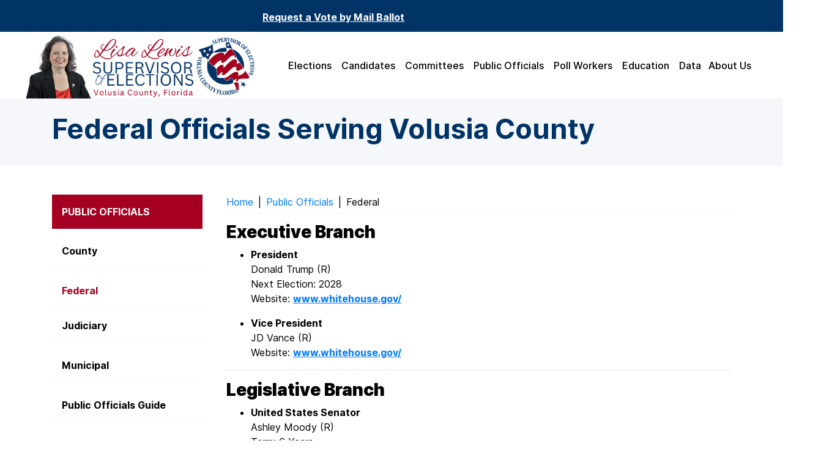

--- FILE ---
content_type: text/html; charset=utf-8
request_url: https://www.volusiaelections.gov/public-officials/federal.stml
body_size: 27411
content:
<!doctype html>
<html lang="en">
<head>
  <meta charSet="utf-8" />
  <title>Federal Officials Serving Volusia County | Volusia County Supervisor of Ele</title>
  <meta name="description" content="" />
  <meta property="og:title" content="Federal Officials Serving Volusia County | Volusia County Supervisor of Ele" />
  <meta name="title" content="Federal Officials Serving Volusia County | Volusia County Supervisor of Ele" />
  <meta property="og:description" content="" />
  <meta property="og:url" content="http://www.volusiaelections.gov/public-officials/federal.stml" />
  <meta property="og:type" content="website" />
      <meta property="og:image" content="http://www.volusiaelections.gov" />
    <meta name="twitter:image" content="http://www.volusiaelections.gov" />
    <meta property="og:locale" content="en_US" />
      <meta property="og:site_name" content="Volusia County Supervisor of Elections" />
    <link rel="canonical" href="http://www.volusiaelections.gov/public-officials/federal.stml" />
  <meta http-equiv="x-ua-compatible" content="IE=edge" />
  <meta http-equiv="Content-Type" content="text/html; charset=utf-8" />
  <meta name="keywords" content="" />
  <meta name="author" content="Solodev" />
  <meta name="https" content="0" />
  <meta name="DC.Date" content="2026-01-26T22:22:10-05:00" />
  <meta name="twitter:card" content="summary_large_image" />
  <meta name="twitter:site" content="vcelections" />
  <meta name="twitter:title" content="Federal Officials Serving Volusia County | Volusia County Supervisor of Ele" />
  <meta name="twitter:description" content="" />
  <meta name="twitter:domain" content="www.volusiaelections.gov" />
  <meta property="twitter:url" content="http://www.volusiaelections.gov/public-officials/federal.stml" />

  <meta charset="utf-8">
<meta name="viewport" content="width=device-width, initial-scale=1, shrink-to-fit=no">
<link href="/_/css/app.min.css" rel="stylesheet">
<script src="/_/js/app.min.js"></script>

<!-- IE8 support -->
<!--[if lt IE 9]>
  <script src="https://oss.maxcdn.com/html5shiv/3.7.2/html5shiv.min.js"></script>
  <script src="https://oss.maxcdn.com/respond/1.4.2/respond.min.js"></script>
<![endif]-->
<!-- Google Tag Manager -->
<script>(function(w,d,s,l,i){w[l]=w[l]||[];w[l].push({'gtm.start':
new Date().getTime(),event:'gtm.js'});var f=d.getElementsByTagName(s)[0],
j=d.createElement(s),dl=l!='dataLayer'?'&l='+l:'';j.async=true;j.src=
'https://www.googletagmanager.com/gtm.js?id='+i+dl;f.parentNode.insertBefore(j,f);
})(window,document,'script','dataLayer','GTM-KF4S393');</script>
<!-- End Google Tag Manager -->
  
          <script>id="261";name="federal.stml";</script>
    
</head>
  <body>
    <div id="dd.0" name="dd.0">
      <div id="page-container">
  <div id="content-wrap">
    <div class="dynamicDiv" id="dd.0.0"><a href="#mainContent" class="sr-only sr-only-focusable">Skip to main content</a>
<div id="sidenav" class="nav-sidenav overflow-auto position-fixed top-0 h-100 mw-100 bg-white box-shadow-3">
  <div class="container">
    <div class="d-flex align-items-center justify-content-between border-bottom border-gray p-4">
      <img src="/_/images/website-bottom-logo.png" alt="Volusia County Supervisor of Elections Office Logo" class="w-85 img-fluid">
      <div id="sidenav-close-btn" class="sidenav-close pointer"> <i class="fas fa-times fa-lg" aria-label="Menu Toggle"></i> </div>
    </div>
    <div class="row text-uppercase p-4">
      <div class="col-6">
        <ul class="nav flex-column justify-content-center text-center">
          <li class="nav-item px-2 py-1"><a href="/about/">About us</a></li>
          <li class="nav-item px-2 py-1"><a href="/elections/">Elections</a></li>
           <li class="nav-item px-2 py-1"><a href="/education/">Education</a></li>
            <li class="nav-item px-2 py-1"><a href="/poll-workers/">Poll Workers</a></li>
            <li class="nav-item px-2 py-1"><a href="/data/">Data</a></li>
        </ul>
      </div>
      <div class="col-6">
        <ul class="nav flex-column justify-content-center text-center">
          <li class="nav-item px-2 py-1"><a href="/contact.stml">Contact us</a></li>
          <li class="nav-item px-2 py-1"><a href="/candidates/">Candidates</a></li>
           <li class="nav-item px-2 py-1"><a href="/committees/">Committees</a></li>
          <li class="nav-item px-2 py-1"><a href="/public-officials/">Public Officials</a></li>
        </ul>
      </div>
    </div>
    <div class="border-top border-gray p-4 text-center">
      <p class="small">
        <strong>Volusia County<br>Supervisor of Elections Office</strong><br>
        1588 N Woodland Blvd.<br>DeLand, FL 32720
      </p>
      <p class="small mt-3"><a class="text-white" href="tel:386-736-5930">(386) 736-5930</a></p>
      <ul class="list-inline mt-4 text-center">
        <li class="list-inline-item mb-0 mr-3"><a href="https://www.facebook.com/VolusiaCountyElections/" target="_blank" rel="noopener noreferrer"><i class="fab fa-lg fa-facebook-f text-secondary-color"></i></a></li>
        <li class="list-inline-item mb-0 mr-3"><a href="https://twitter.com/vcelections?lang=en" target="_blank" rel="noopener noreferrer"><i class="fab fa-lg fa-twitter text-secondary-color"></i></a></li>
        <li class="list-inline-item mb-0"><a href="https://www.instagram.com/volusiaelections/?hl=en" target="_blank" rel="noopener noreferrer"><i class="fab fa-lg fa-instagram text-secondary-color"></i></a></li>
      </ul>
    </div>
  </div>
</div>
<section class="section bg-primary-color text-white text-center py-2">
<div class="container">
<div class="row">
<div class="col-12">
<div class="align-middle">
<div class="row" style="background-color: #003366;">
<div class="col-sm-12 col-md-10 pt-2 pb-1"><u><strong><a aria-label="" class="text-white" href="https://volusia.electionsfl.org/vrservices/mbrs#" target="_blank">Request a Vote by Mail Ballot</a></strong></u></div>

<div class="col-sm-12 col-md-2">
<div id="google_translate_element"></div>
</div>
</div>
<script type="text/javascript" src="//translate.google.com/translate_a/element.js?cb=googleTranslateElementInit"></script><script type="text/javascript"> 
function googleTranslateElementInit() { 
  new google.translate.TranslateElement({pageLanguage: 'en'}, 'google_translate_element'); 
} 
</script>
<style type="text/css">.goog-te-gadget { 

}
.goog-te-gadget {
   color: #ffffff;
}
a.VIpgJd-ZVi9od-l4eHX-hSRGPd {
   color: #ffffff !important;
}
</style>
</div>
</div>
</div>
</div>
</section>


<nav id="main-nav" role="navigation">
  <div class="mx-auto text-center" style="max-width: 1200px;">
    <div class="row align-items-center">
      <div class="col-7 col-sm-5 col-lg-4">
        <a href="/"><img alt="Volusia County Supervisor of Elections Logo" aria-role="logo" class="img-fluid py-0" src="/_/images/elections-header-with-photo.png" /></a>
      </div>
      <div class="col-xl-8 d-none d-xl-block">
        <ul class="navbar-nav flex-row justify-content-end flex-wrap align-items-center mr-lg-0 mr-xl-0 pr-2">
          <li class="nav-item px-2 mb-0">
            <a class="d-block py-3" href="/elections/index.stml">Elections</a>
            <div class="dropdown position-absolute">
              <ul class="list-unstyled">
                                <li>
                  <a class="px-2 d-block w-100" href="/calendar/list.stml">Calendar</a>
                </li>
                <li>
                  <a class="px-2 d-block w-100" href="/elections/clemency.stml">Clemency</a>
                </li>
                <li>
                  <a class="px-2 d-block w-100" href="/elections/early-voting.stml">Early Voting</a>
                </li>
                <li>
                  <a class="px-2 d-block w-100" href="/elections/election-results.stml">Election Results</a>
                </li>
                <li>
                  <a class="px-2 d-block w-100" href="/elections/military-overseas-info.stml">Military/Overseas Info</a>
                </li>
                <li>
                  <a class="px-2 d-block w-100" href="https://www.voterfocus.com/PrecinctFinder/addressSearch?county=VOL">Precinct Locator</a>
                </li>
                <li>
                  <a class="px-2 d-block w-100" href="https://www.voterfocus.com/ProvisionalBallotStatus/ballotSearch?county=VOLUSIA&prov=Y">Provisional Status</a>
                </li>
                <li>
                  <a class="px-2 d-block w-100" href="/elections/public-records-exemption.stml">Public Records Exemption</a>
                </li>
                <li>
                  <a class="px-2 d-block w-100" href="/elections/register-to-vote.stml">Register to Vote</a>
                </li>
                <li>
                  <a class="px-2 d-block w-100" href="https://www.voterfocus.com/PrecinctFinder/addressSearch?county=VOL">Sample Ballots</a>
                </li>
                <li>
                  <a class="px-2 d-block w-100" href="/elections/update-voter-information.stml">Update Voter Info</a>
                </li>
                <li>
                  <a class="px-2 d-block w-100" href="https://volusia.electionsfl.org/vrservices/mbrs#">Vote-By-Mail Request</a>
                </li>
                <li>
                  <a class="px-2 d-block w-100" href="https://www.voterfocus.com/VoterInformationLookup/voterSearch?county=vol">Vote-By-Mail Status</a>
                </li>
                <li>
                  <a class="px-2 d-block w-100" href="https://www.voterfocus.com/VoterInformationLookup/voterSearch?county=VOL">Voter Status</a>
                </li>
                <li>
                  <a class="px-2 d-block w-100" href="/elections/voting-methods-procedures.stml">Voting Methods/Procedures</a>
                </li>
              </ul>
            </div>
          </li>
          <li class="nav-item px-2 mb-0">
            <a class="d-block py-3" href="/candidates/index.stml">Candidates</a>
            <div class="dropdown position-absolute">
              <ul class="list-unstyled">
                <li>
                  <a class="px-2 d-block w-100" href="/candidates/becoming-a-candidate.stml">Becoming a Candidate</a>
                </li>
                <li>
                  <a class="px-2 d-block w-100" href="https://www.voterfocus.com/CampaignFinance/cand_srch.php?c=volusia&c=volusia">Campaign Finance Reports</a>
                </li>
                <li>
                  <a class="px-2 d-block w-100" href="/candidates/candidate-forms.stml">Candidate Forms</a>
                </li>
                <li>
                  <a class="px-2 d-block w-100" href="https://www.voterfocus.com/CampaignFinance/candidate_login.php?county=volusia">Candidate Log In</a>
                </li>
                <li>
                  <a class="px-2 d-block w-100" href="https://www.voterfocus.com/CampaignFinance/candidate_pr.php?c=volusia&c=volusia">Current Candidates</a>
                </li>
                <li>
                  <a class="px-2 d-block w-100" href="/candidates/petition-initiatives.stml">Petition Initiatives</a>
                </li>
                <li>
                  <a class="px-2 d-block w-100" href="/candidates/reporting-schedules.stml">Reporting Schedules</a>
                </li>
                <li>
                  <a class="px-2 d-block w-100" href="https://dos.elections.myflorida.com/candidates/" target="_blank">State and Federal Candidate Reports</a>
                </li>
              </ul>
            </div>            
          </li>
          <li class="nav-item px-2 mb-0"><a class="d-block py-3" href="/committees/index.stml">Committees</a>
          <div class="dropdown position-absolute">
              <ul class="list-unstyled">
                <li>
                  <a class="px-2 d-block w-100" href="https://www.voterfocus.com/CampaignFinance/candidate_login.php?county=volusia">Committee Log In</a>
                </li>
                <li>
                  <a class="px-2 d-block w-100" href="https://www.voterfocus.com/CampaignFinance/candidate_pr.php?c=volusia&c=volusia">Current Committees</a>
                </li>
                <li>
                  <a class="px-2 d-block w-100" href="https://files.floridados.gov/media/706952/political-committee-handbook_2024-9-23-1.pdf">Forming a Committee</a>
                </li>
                <li>
                  <a class="px-2 d-block w-100" href="/committees/petition-initiatives.stml">Petition Initiatives</a>
                </li>
                <li>
                  <a class="px-2 d-block w-100" href="/committees/reporting-schedules.stml">Reporting Schedules</a>
                </li>
              </ul>
            </div>            
            </li>
          <li class="nav-item px-2 mb-0"><a class="d-block py-3" href="/public-officials/index.stml">Public Officials</a>
          <div class="dropdown position-absolute">
              <ul class="list-unstyled">
                <li>
                  <a class="px-2 d-block w-100" href="/public-officials/federal.stml">Federal</a>
                </li>
                <li>
                  <a class="px-2 d-block w-100" href="/public-officials/state.stml">State</a>
                </li>
                <li>
                  <a class="px-2 d-block w-100" href="/public-officials/judiciary.stml">Judiciary</a>
                </li>
                <li>
                  <a class="px-2 d-block w-100" href="/public-officials/county.stml">County</a>
                </li>
                <li>
                  <a class="px-2 d-block w-100" href="/public-officials/municipal.stml">Municipal</a>
                </li>
                <li>
                  <a class="px-2 d-block w-100" href="/core/fileparse.php/70/urlt/public-officials-volusia-county.pdf">Public Officials Guide</a>
              </ul>
            </div>            
            </li>
          <li class="nav-item px-2 mb-0"><a class="d-block py-3" href="/poll-workers/index.stml">Poll Workers</a>
          <div class="dropdown position-absolute">
              <ul class="list-unstyled">
                <li>
                  <a class="px-2 d-block w-100" href="/poll-workers/becoming-a-poll-worker.stml">Becoming a Poll Worker</a>
                </li>
                <li>
                  <a class="px-2 d-block w-100" href="/poll-workers/positions.stml">Positions</a>
                </li>
                <li>
                  <a class="px-2 d-block w-100" href="/poll-workers/application.stml">Application</a>
                </li>
                <li>
                  <a class="px-2 d-block w-100" href="/poll-workers/training-opportunities.stml">Training Opportunities</a>
                </li>
              </ul>
            </div>            
            </li>
          <li class="nav-item px-2 mb-0"><a class="d-block py-3" href="/education/index.stml">Education</a>
         <div class="dropdown position-absolute">
              <ul class="list-unstyled">
                <li>
                  <a class="px-2 d-block w-100" href="/education/public-awareness-programs.stml">Public Awareness Programs</a>
                </li>
                <li>
                  <a class="px-2 d-block w-100" href="/education/registration-drive-info.stml">Registration Drive Info</a>
                </li>
                <li>
                  <a class="px-2 d-block w-100" href="/education/school-outreach.stml">School Outreach</a>
                </li>
                <li>
                  <a class="px-2 d-block w-100" href="/education/voters-guide.stml">Voters Guide</a>
                </li>
                 <li>
                  <a class="px-2 d-block w-100" href="/education/voters-rights.stml">Voters Rights</a>
                </li>
              </ul>
            </div>                    
            </li>
          <li class="nav-item px-2 mb-0"><a class="d-block py-3" href="/data/index.stml">Data</a>
          <div class="dropdown position-absolute">
              <ul class="list-unstyled">
                <li>
                  <a class="px-2 d-block w-100" href="/core/fileparse.php/65/urlt/election-security-fact-sheet.pdf">Election Security Facts</a>
                </li>
                 <li>
                  <a class="px-2 d-block w-100" href="/data/links.stml">Links of Interest</a>
                </li>
                <li>
                  <a class="px-2 d-block w-100" href="/data/maps.stml">Maps</a>
                </li>
                <li>
                  <a class="px-2 d-block w-100" href="/data/public-records.stml">Public Records</a>
                </li>
                <li>
                  <a class="px-2 d-block w-100" href="/data/stats-and-reports.stml">Stats and Reports</a>
                </li>
              </ul>
            </div>            
            </li>
          <li class="nav-item px-1 mb-0"><a class="d-block py-3" href="/about/index.stml">About Us</a>
          <div class="dropdown position-absolute">
              <ul class="list-unstyled">
                <li>
                  <a class="px-2 d-block w-100" href="/about/about-the-department.stml">About the Department</a>
                </li>
                <li>
                  <a class="px-2 d-block w-100" href="https://dos.myflorida.com/elections/contacts/frequently-asked-questions/">FAQs</a>
                </li>
                <li>
                  <a class="px-2 d-block w-100" href="/about/history.stml">History</a>
                </li>
                <li>
                  <a class="px-2 d-block w-100" href="/about/meet-the-supervisor.stml">Meet the Supervisor</a>
                </li>
                <li>
                  <a class="px-2 d-block w-100" href="/about/press-room.stml">Press Room</a>
                </li>
              </ul>
            </div>            
            </li>
        </ul>
      </div>
      <div class="col-5 col-sm-7 col-lg-9 col-xl-3">
        <ul class="nav flex-row justify-content-end flex-wrap align-items-center social">
          <li class="nav-item mb-0 d-xl-none d-flex"><button class="menu-hamburger" id="sidenav-open-btn"><span class="icon-bar bg-secondary-color"></span><span class="icon-bar bg-secondary-color"></span><span class="icon-bar bg-secondary-color"></span></button></li>
        </ul>
      </div>
    </div>
  </div>
</nav>
</div>
    <div class="dynamicDiv" id="dd.0.1"><div class="dynamicDiv" id="dd.0.1.0"><style>
.section-hero.detail img {
    object-fit: cover;
    object-position: center center;
    width: 100%;
}
</style>
<section class="hero hero-content bg-gray py-4">
  <div class="container" id="mainContent">
    <div class="row">
      <div class="col-12">
        <h1 class="text-primary-color">Federal Officials Serving Volusia County</h1>
      </div>
    </div>
  </div>
</section>
<div class="border-2"></div> 
</div>

<section class="container py-5">
  <div class="row">
    <div class="col-md-8 col-lg-9 order-md-1">
      <div class="breadcrumb">
        <a aria-label="Home" class="fileTrail" href="/">Home</a> <span class="fileTrailDividers">|</span>  <a aria-label="Public Officials" class="fileTrail" href="/public-officials/">Public Officials</a> <span class="fileTrailDividers">|</span> <span class="fileTrailCurrent">Federal</span>
      </div>
      <div class="dynamicDiv" id="dd.0.1.1"><h3><strong>Executive Branch</strong></h3>

<ul>
	<li><strong>President</strong><br />
	Donald Trump (R)<br />
	Next Election: 2028<br />
	Website:&nbsp;<u><strong><a aria-label="" href="https://www.whitehouse.gov/" target="_blank">www.whitehouse.gov/</a></strong></u></li>
</ul>

<ul>
	<li><strong>Vice President</strong><br />
	JD Vance (R)<br />
	Website:&nbsp;<u><strong><a aria-label="" href="https://www.whitehouse.gov/" target="_blank">www.whitehouse.gov/</a></strong></u></li>
</ul>

<hr />
<h3><b>Legislative Branch</b></h3>

<ul>
	<li><b>United States Senator</b><br />
	Ashley Moody&nbsp;(R)<br />
	Term: 6 Years<br />
	Next Election: 2026<br />
	Website:&nbsp;<u><strong><a aria-label="" href="https://www.moody.senate.gov/" target="_blank">www.moody.senate.gov/</a></strong></u></li>
</ul>

<ul>
	<li><strong>United States Senator</strong><br />
	Rick Scott (R)<br />
	Term: 6 Years<br />
	Next Election: 2030<br />
	Website:&nbsp;<u><strong><a aria-label="" href="https://www.rickscott.senate.gov/" target="_blank">www.rickscott.senate.gov/</a></strong></u></li>
</ul>

<ul>
	<li><strong>United States Representative</strong><br />
	District 6<br />
	Randy Fine&nbsp;(R)<br />
	Term: 2 Years<br />
	Next Election: 2026<br />
	Website:&nbsp;<u><strong><a aria-label="" href="https://fine.house.gov/" target="_blank">fine.house.gov</a></strong></u></li>
	<li><strong>United States Representative</strong><br />
	District 7<br />
	Cory Mills (R)<br />
	Term: 2 Years<br />
	Next Election: 2026<br />
	Website:&nbsp;<u><strong><a aria-label="" href="https://mills.house.gov/" target="_blank">mills.house.gov/</a></strong></u></li>
</ul>

<p></p>
</div>
      <div class="dynamicDiv" id="dd.0.1.2"></div>
      <div class="dynamicDiv" id="dd.0.1.3"></div>
    </div>

    <aside class="col-md-4 col-lg-3 order-md-0 mt-3 mt-md-0 pr-4">
      <div class="dynamicDiv" id="dd.0.1.4"><div class="interior-nav">
  <ul class="list-unstyled m-0 text-uppercase">
    <li class="parent-page">
      Public Officials
    </li>
  </ul>  
  <ul class="list-unstyled m-0 "><li><a href="/public-officials/county.stml"  data-module-object-id="2" data-id="214" data-layout="" data-levels="">County</a></li><li class="list-unstyled m-0 Highlight" ><a href="/public-officials/federal.stml"  data-module-object-id="2" data-id="261" data-layout="" data-levels="">Federal</a></li><li><a href="/public-officials/judiciary.stml"  data-module-object-id="2" data-id="263" data-layout="" data-levels="">Judiciary</a></li><li><a href="/public-officials/municipal.stml"  data-module-object-id="2" data-id="264" data-layout="" data-levels="">Municipal</a></li><li><a href="TBD"  data-module-object-id="6" data-id="16" data-layout="" data-levels="">Public Officials Guide</a></li><li><a href="/public-officials/state.stml"  data-module-object-id="2" data-id="262" data-layout="" data-levels="">State</a></li></ul>
  <p style="text-align: left; padding-left: 10px; border-top: 1px solid #f6f7fa;"><br />1588 N Woodland Blvd.<br />DeLand, FL 32720<br />
<strong>Phone:</strong> 386-736-5930
</p>
</div></div>
      <div class="dynamicDiv" id="dd.0.1.5"></div>
      <div class="dynamicDiv" id="dd.0.1.6"></div>
    </aside>
  </div>
</section>

<div class="dynamicDiv" id="dd.0.1.7"><section class="section bg-primary-color text-white text-center py-7">
  <div class="container">
    <div class="row">
      <div class="col-12">
        <h2 class="h3">Volusia County Supervisor of Elections Office</h2>
        <p>1588 N Woodland Blvd. DeLand, FL 32720<br>
Phone: 386-736-5930</p>
        <a class="btn btn-md btn-secondary-color mt-2 text-white" href="/contact.stml">Contact Us Online</a></div>
      </div>
    </div>
  </div>
</section></div></div>
    <div class="dynamicDiv" id="dd.0.2"><footer role="contentinfo" class="py-3 py-md-5">
  <div class="container">
    <div class="row align-items-center justify-content-between">
      <div class="col-md-4">
        <a href="/" class="d-block p-3 p-sm-0"><img alt="Volusia County Elections Logo" aria-role="logo" class="img-fluid" src="/_/images/website-bottom-logo.png" /> </a>
      </div>
      <div class="col-md-6 my-3 my-md-0">
        <ul class="list-unstyled list-inline mb-0 d-flex flex-column flex-md-row flex-md-wrap justify-content-center footer-nav text-center text-md-left">
          <li class="my-2"><a href="/about/" class="text-black px-md-3">About Us</a></li>
          <li class="my-2"><a href="/contact.stml" class="text-black px-md-3">Contact Us</a></li>
          <li class="my-2"><a href="https://translate.google.com/translate?hl=en&sl=en&tl=es&u=https://www.volusiaelections.gov" class="p-2 btn-light">Google Translate </a></li>
        </ul>
      </div>
      <div class="col-md-2 d-none d-md-block pl-xl-6">
        <ul class="nav flex-row justify-content-between flex-wrap align-items-center social">
          <li class="nav-item d-inline mb-0"><a class="d-block py-4 text-primary-color" href="https://www.facebook.com/VolusiaCountyElections/" target="_blank" title="Volusia County Elections Facebook" rel="noopener noreferrer"><i class="fab fa-facebook-f fa-2x" aria-hidden="true"></i></a></li>
          <li class="nav-item d-inline mb-0"><a class="d-block py-4 text-primary-color" href="https://twitter.com/vcelections?lang=en" target="_blank" title="Volusia County Elections Twitter" rel="noopener noreferrer"><i class="fab fa-twitter fa-2x"></i></a></li>
          <li class="nav-item d-inline mb-0"><a class="d-block py-4 text-primary-color" href="https://www.instagram.com/volusiaelections/?hl=en" target="_blank" title="Volusia County Elections Instagram" rel="noopener noreferrer"><i class="fab fa-instagram fa-2x"></i></a></li>
        </ul>
      </div>
    </div>
    <div class="row align-items-center mt-3">
      <div class="col-lg-5 text-center text-lg-left">
        <p class="smaller mb-0">&copy;2026 Volusia County
Supervisor of Elections Office. All rights reserved.</p>
      </div>
      <div class="col-lg-4 my-3 my-lg-0">
        <ul class="list-unstyled list-inline small text-center text-lg-left mb-0">
          <li class="d-inline"><a href="/web-accessibility-policy.stml" class="text-black px-3">Web Accessibility and Privacy Policy</a></li><br>
        </ul>
      </div>
      <div class="col-lg-3">
        <div class="font-size d-flex justify-content-center justify-content-lg-end">
          <div class="change-font">
            <p class="mb-0"><small>Text size</small>
              <a class="size font-size-1 active px-2 border border-black rounded ml-3" href="#" arial-label="click to make font size smaller">A</a>
              <a class="size font-size-2 px-2 border border-black rounded" href="#" arial-label="click to make font size large">A</a>
              <a class="size font-size-3 px-2 border border-black rounded" href="#" arial-label="click to make font size extra large">A</a>
            </p>
          </div>
        </div>
      </div>
    </div>
  </div>
  <footer>
</div>
    <div class="dynamicDiv" id="dd.0.3"></div>
  </div>
</div>
    </div>
        <script>
      setTimeout(async () => {
        try {
          if (!document.querySelector("input[name='csrf_token']")) return;
          const response = await fetch('/sys/csrf?refresh=1769484130');
          if (!response.ok) throw new Error('Failed to fetch CSRF tokens');
          const { key: csrfName, value: csrfValue } = await response.json();
          document.querySelectorAll("input[name='csrf_token']").forEach(input => {
            input.value = `${csrfName}:::${csrfValue}`;
          });
        } catch (error) {
          console.error('Error fetching CSRF tokens:', error);
        }
      }, 1000);
    </script>
      </body>
</html>

--- FILE ---
content_type: text/css
request_url: https://www.volusiaelections.gov/_/css/app.min.css
body_size: 256922
content:
@charset "UTF-8";/*!
 * Font Awesome Free 5.15.3 by @fontawesome - https://fontawesome.com
 * License - https://fontawesome.com/license/free (Icons: CC BY 4.0, Fonts: SIL OFL 1.1, Code: MIT License)
 */.fa,.fab,.fad,.fal,.far,.fas{-moz-osx-font-smoothing:grayscale;-webkit-font-smoothing:antialiased;display:inline-block;font-style:normal;font-variant:normal;text-rendering:auto;line-height:1}.fa-lg{font-size:1.333333em;line-height:.75em;vertical-align:-.0667em}.fa-xs{font-size:.75em}.fa-sm{font-size:.875em}.fa-1x{font-size:1em}.fa-2x{font-size:2em}.fa-3x{font-size:3em}.fa-4x{font-size:4em}.fa-5x{font-size:5em}.fa-6x{font-size:6em}.fa-7x{font-size:7em}.fa-8x{font-size:8em}.fa-9x{font-size:9em}.fa-10x{font-size:10em}.fa-fw{text-align:center;width:1.25em}.fa-ul{list-style-type:none;margin-left:2.5em;padding-left:0}.fa-ul>li{position:relative}.fa-li{left:-2em;position:absolute;text-align:center;width:2em;line-height:inherit}.fa-border{border:solid .08em #eee;border-radius:.1em;padding:.2em .25em .15em}.fa-pull-left{float:left}.fa-pull-right{float:right}.fa.fa-pull-left,.fab.fa-pull-left,.fal.fa-pull-left,.far.fa-pull-left,.fas.fa-pull-left{margin-right:.3em}.fa.fa-pull-right,.fab.fa-pull-right,.fal.fa-pull-right,.far.fa-pull-right,.fas.fa-pull-right{margin-left:.3em}.fa-spin{animation:fa-spin 2s infinite linear}.fa-pulse{animation:fa-spin 1s infinite steps(8)}@keyframes fa-spin{0%{transform:rotate(0)}100%{transform:rotate(360deg)}}.fa-rotate-90{transform:rotate(90deg)}.fa-rotate-180{transform:rotate(180deg)}.fa-rotate-270{transform:rotate(270deg)}.fa-flip-horizontal{transform:scale(-1,1)}.fa-flip-vertical{transform:scale(1,-1)}.fa-flip-both,.fa-flip-horizontal.fa-flip-vertical{transform:scale(-1,-1)}:root .fa-flip-both,:root .fa-flip-horizontal,:root .fa-flip-vertical,:root .fa-rotate-180,:root .fa-rotate-270,:root .fa-rotate-90{filter:none}.fa-stack{display:inline-block;height:2em;line-height:2em;position:relative;vertical-align:middle;width:2.5em}.fa-stack-1x,.fa-stack-2x{left:0;position:absolute;text-align:center;width:100%}.fa-stack-1x{line-height:inherit}.fa-stack-2x{font-size:2em}.fa-inverse{color:#fff}.fa-500px:before{content:"\f26e"}.fa-accessible-icon:before{content:"\f368"}.fa-accusoft:before{content:"\f369"}.fa-acquisitions-incorporated:before{content:"\f6af"}.fa-ad:before{content:"\f641"}.fa-address-book:before{content:"\f2b9"}.fa-address-card:before{content:"\f2bb"}.fa-adjust:before{content:"\f042"}.fa-adn:before{content:"\f170"}.fa-adversal:before{content:"\f36a"}.fa-affiliatetheme:before{content:"\f36b"}.fa-air-freshener:before{content:"\f5d0"}.fa-airbnb:before{content:"\f834"}.fa-algolia:before{content:"\f36c"}.fa-align-center:before{content:"\f037"}.fa-align-justify:before{content:"\f039"}.fa-align-left:before{content:"\f036"}.fa-align-right:before{content:"\f038"}.fa-alipay:before{content:"\f642"}.fa-allergies:before{content:"\f461"}.fa-amazon:before{content:"\f270"}.fa-amazon-pay:before{content:"\f42c"}.fa-ambulance:before{content:"\f0f9"}.fa-american-sign-language-interpreting:before{content:"\f2a3"}.fa-amilia:before{content:"\f36d"}.fa-anchor:before{content:"\f13d"}.fa-android:before{content:"\f17b"}.fa-angellist:before{content:"\f209"}.fa-angle-double-down:before{content:"\f103"}.fa-angle-double-left:before{content:"\f100"}.fa-angle-double-right:before{content:"\f101"}.fa-angle-double-up:before{content:"\f102"}.fa-angle-down:before{content:"\f107"}.fa-angle-left:before{content:"\f104"}.fa-angle-right:before{content:"\f105"}.fa-angle-up:before{content:"\f106"}.fa-angry:before{content:"\f556"}.fa-angrycreative:before{content:"\f36e"}.fa-angular:before{content:"\f420"}.fa-ankh:before{content:"\f644"}.fa-app-store:before{content:"\f36f"}.fa-app-store-ios:before{content:"\f370"}.fa-apper:before{content:"\f371"}.fa-apple:before{content:"\f179"}.fa-apple-alt:before{content:"\f5d1"}.fa-apple-pay:before{content:"\f415"}.fa-archive:before{content:"\f187"}.fa-archway:before{content:"\f557"}.fa-arrow-alt-circle-down:before{content:"\f358"}.fa-arrow-alt-circle-left:before{content:"\f359"}.fa-arrow-alt-circle-right:before{content:"\f35a"}.fa-arrow-alt-circle-up:before{content:"\f35b"}.fa-arrow-circle-down:before{content:"\f0ab"}.fa-arrow-circle-left:before{content:"\f0a8"}.fa-arrow-circle-right:before{content:"\f0a9"}.fa-arrow-circle-up:before{content:"\f0aa"}.fa-arrow-down:before{content:"\f063"}.fa-arrow-left:before{content:"\f060"}.fa-arrow-right:before{content:"\f061"}.fa-arrow-up:before{content:"\f062"}.fa-arrows-alt:before{content:"\f0b2"}.fa-arrows-alt-h:before{content:"\f337"}.fa-arrows-alt-v:before{content:"\f338"}.fa-artstation:before{content:"\f77a"}.fa-assistive-listening-systems:before{content:"\f2a2"}.fa-asterisk:before{content:"\f069"}.fa-asymmetrik:before{content:"\f372"}.fa-at:before{content:"\f1fa"}.fa-atlas:before{content:"\f558"}.fa-atlassian:before{content:"\f77b"}.fa-atom:before{content:"\f5d2"}.fa-audible:before{content:"\f373"}.fa-audio-description:before{content:"\f29e"}.fa-autoprefixer:before{content:"\f41c"}.fa-avianex:before{content:"\f374"}.fa-aviato:before{content:"\f421"}.fa-award:before{content:"\f559"}.fa-aws:before{content:"\f375"}.fa-baby:before{content:"\f77c"}.fa-baby-carriage:before{content:"\f77d"}.fa-backspace:before{content:"\f55a"}.fa-backward:before{content:"\f04a"}.fa-bacon:before{content:"\f7e5"}.fa-bacteria:before{content:"\e059"}.fa-bacterium:before{content:"\e05a"}.fa-bahai:before{content:"\f666"}.fa-balance-scale:before{content:"\f24e"}.fa-balance-scale-left:before{content:"\f515"}.fa-balance-scale-right:before{content:"\f516"}.fa-ban:before{content:"\f05e"}.fa-band-aid:before{content:"\f462"}.fa-bandcamp:before{content:"\f2d5"}.fa-barcode:before{content:"\f02a"}.fa-bars:before{content:"\f0c9"}.fa-baseball-ball:before{content:"\f433"}.fa-basketball-ball:before{content:"\f434"}.fa-bath:before{content:"\f2cd"}.fa-battery-empty:before{content:"\f244"}.fa-battery-full:before{content:"\f240"}.fa-battery-half:before{content:"\f242"}.fa-battery-quarter:before{content:"\f243"}.fa-battery-three-quarters:before{content:"\f241"}.fa-battle-net:before{content:"\f835"}.fa-bed:before{content:"\f236"}.fa-beer:before{content:"\f0fc"}.fa-behance:before{content:"\f1b4"}.fa-behance-square:before{content:"\f1b5"}.fa-bell:before{content:"\f0f3"}.fa-bell-slash:before{content:"\f1f6"}.fa-bezier-curve:before{content:"\f55b"}.fa-bible:before{content:"\f647"}.fa-bicycle:before{content:"\f206"}.fa-biking:before{content:"\f84a"}.fa-bimobject:before{content:"\f378"}.fa-binoculars:before{content:"\f1e5"}.fa-biohazard:before{content:"\f780"}.fa-birthday-cake:before{content:"\f1fd"}.fa-bitbucket:before{content:"\f171"}.fa-bitcoin:before{content:"\f379"}.fa-bity:before{content:"\f37a"}.fa-black-tie:before{content:"\f27e"}.fa-blackberry:before{content:"\f37b"}.fa-blender:before{content:"\f517"}.fa-blender-phone:before{content:"\f6b6"}.fa-blind:before{content:"\f29d"}.fa-blog:before{content:"\f781"}.fa-blogger:before{content:"\f37c"}.fa-blogger-b:before{content:"\f37d"}.fa-bluetooth:before{content:"\f293"}.fa-bluetooth-b:before{content:"\f294"}.fa-bold:before{content:"\f032"}.fa-bolt:before{content:"\f0e7"}.fa-bomb:before{content:"\f1e2"}.fa-bone:before{content:"\f5d7"}.fa-bong:before{content:"\f55c"}.fa-book:before{content:"\f02d"}.fa-book-dead:before{content:"\f6b7"}.fa-book-medical:before{content:"\f7e6"}.fa-book-open:before{content:"\f518"}.fa-book-reader:before{content:"\f5da"}.fa-bookmark:before{content:"\f02e"}.fa-bootstrap:before{content:"\f836"}.fa-border-all:before{content:"\f84c"}.fa-border-none:before{content:"\f850"}.fa-border-style:before{content:"\f853"}.fa-bowling-ball:before{content:"\f436"}.fa-box:before{content:"\f466"}.fa-box-open:before{content:"\f49e"}.fa-box-tissue:before{content:"\e05b"}.fa-boxes:before{content:"\f468"}.fa-braille:before{content:"\f2a1"}.fa-brain:before{content:"\f5dc"}.fa-bread-slice:before{content:"\f7ec"}.fa-briefcase:before{content:"\f0b1"}.fa-briefcase-medical:before{content:"\f469"}.fa-broadcast-tower:before{content:"\f519"}.fa-broom:before{content:"\f51a"}.fa-brush:before{content:"\f55d"}.fa-btc:before{content:"\f15a"}.fa-buffer:before{content:"\f837"}.fa-bug:before{content:"\f188"}.fa-building:before{content:"\f1ad"}.fa-bullhorn:before{content:"\f0a1"}.fa-bullseye:before{content:"\f140"}.fa-burn:before{content:"\f46a"}.fa-buromobelexperte:before{content:"\f37f"}.fa-bus:before{content:"\f207"}.fa-bus-alt:before{content:"\f55e"}.fa-business-time:before{content:"\f64a"}.fa-buy-n-large:before{content:"\f8a6"}.fa-buysellads:before{content:"\f20d"}.fa-calculator:before{content:"\f1ec"}.fa-calendar:before{content:"\f133"}.fa-calendar-alt:before{content:"\f073"}.fa-calendar-check:before{content:"\f274"}.fa-calendar-day:before{content:"\f783"}.fa-calendar-minus:before{content:"\f272"}.fa-calendar-plus:before{content:"\f271"}.fa-calendar-times:before{content:"\f273"}.fa-calendar-week:before{content:"\f784"}.fa-camera:before{content:"\f030"}.fa-camera-retro:before{content:"\f083"}.fa-campground:before{content:"\f6bb"}.fa-canadian-maple-leaf:before{content:"\f785"}.fa-candy-cane:before{content:"\f786"}.fa-cannabis:before{content:"\f55f"}.fa-capsules:before{content:"\f46b"}.fa-car:before{content:"\f1b9"}.fa-car-alt:before{content:"\f5de"}.fa-car-battery:before{content:"\f5df"}.fa-car-crash:before{content:"\f5e1"}.fa-car-side:before{content:"\f5e4"}.fa-caravan:before{content:"\f8ff"}.fa-caret-down:before{content:"\f0d7"}.fa-caret-left:before{content:"\f0d9"}.fa-caret-right:before{content:"\f0da"}.fa-caret-square-down:before{content:"\f150"}.fa-caret-square-left:before{content:"\f191"}.fa-caret-square-right:before{content:"\f152"}.fa-caret-square-up:before{content:"\f151"}.fa-caret-up:before{content:"\f0d8"}.fa-carrot:before{content:"\f787"}.fa-cart-arrow-down:before{content:"\f218"}.fa-cart-plus:before{content:"\f217"}.fa-cash-register:before{content:"\f788"}.fa-cat:before{content:"\f6be"}.fa-cc-amazon-pay:before{content:"\f42d"}.fa-cc-amex:before{content:"\f1f3"}.fa-cc-apple-pay:before{content:"\f416"}.fa-cc-diners-club:before{content:"\f24c"}.fa-cc-discover:before{content:"\f1f2"}.fa-cc-jcb:before{content:"\f24b"}.fa-cc-mastercard:before{content:"\f1f1"}.fa-cc-paypal:before{content:"\f1f4"}.fa-cc-stripe:before{content:"\f1f5"}.fa-cc-visa:before{content:"\f1f0"}.fa-centercode:before{content:"\f380"}.fa-centos:before{content:"\f789"}.fa-certificate:before{content:"\f0a3"}.fa-chair:before{content:"\f6c0"}.fa-chalkboard:before{content:"\f51b"}.fa-chalkboard-teacher:before{content:"\f51c"}.fa-charging-station:before{content:"\f5e7"}.fa-chart-area:before{content:"\f1fe"}.fa-chart-bar:before{content:"\f080"}.fa-chart-line:before{content:"\f201"}.fa-chart-pie:before{content:"\f200"}.fa-check:before{content:"\f00c"}.fa-check-circle:before{content:"\f058"}.fa-check-double:before{content:"\f560"}.fa-check-square:before{content:"\f14a"}.fa-cheese:before{content:"\f7ef"}.fa-chess:before{content:"\f439"}.fa-chess-bishop:before{content:"\f43a"}.fa-chess-board:before{content:"\f43c"}.fa-chess-king:before{content:"\f43f"}.fa-chess-knight:before{content:"\f441"}.fa-chess-pawn:before{content:"\f443"}.fa-chess-queen:before{content:"\f445"}.fa-chess-rook:before{content:"\f447"}.fa-chevron-circle-down:before{content:"\f13a"}.fa-chevron-circle-left:before{content:"\f137"}.fa-chevron-circle-right:before{content:"\f138"}.fa-chevron-circle-up:before{content:"\f139"}.fa-chevron-down:before{content:"\f078"}.fa-chevron-left:before{content:"\f053"}.fa-chevron-right:before{content:"\f054"}.fa-chevron-up:before{content:"\f077"}.fa-child:before{content:"\f1ae"}.fa-chrome:before{content:"\f268"}.fa-chromecast:before{content:"\f838"}.fa-church:before{content:"\f51d"}.fa-circle:before{content:"\f111"}.fa-circle-notch:before{content:"\f1ce"}.fa-city:before{content:"\f64f"}.fa-clinic-medical:before{content:"\f7f2"}.fa-clipboard:before{content:"\f328"}.fa-clipboard-check:before{content:"\f46c"}.fa-clipboard-list:before{content:"\f46d"}.fa-clock:before{content:"\f017"}.fa-clone:before{content:"\f24d"}.fa-closed-captioning:before{content:"\f20a"}.fa-cloud:before{content:"\f0c2"}.fa-cloud-download-alt:before{content:"\f381"}.fa-cloud-meatball:before{content:"\f73b"}.fa-cloud-moon:before{content:"\f6c3"}.fa-cloud-moon-rain:before{content:"\f73c"}.fa-cloud-rain:before{content:"\f73d"}.fa-cloud-showers-heavy:before{content:"\f740"}.fa-cloud-sun:before{content:"\f6c4"}.fa-cloud-sun-rain:before{content:"\f743"}.fa-cloud-upload-alt:before{content:"\f382"}.fa-cloudflare:before{content:"\e07d"}.fa-cloudscale:before{content:"\f383"}.fa-cloudsmith:before{content:"\f384"}.fa-cloudversify:before{content:"\f385"}.fa-cocktail:before{content:"\f561"}.fa-code:before{content:"\f121"}.fa-code-branch:before{content:"\f126"}.fa-codepen:before{content:"\f1cb"}.fa-codiepie:before{content:"\f284"}.fa-coffee:before{content:"\f0f4"}.fa-cog:before{content:"\f013"}.fa-cogs:before{content:"\f085"}.fa-coins:before{content:"\f51e"}.fa-columns:before{content:"\f0db"}.fa-comment:before{content:"\f075"}.fa-comment-alt:before{content:"\f27a"}.fa-comment-dollar:before{content:"\f651"}.fa-comment-dots:before{content:"\f4ad"}.fa-comment-medical:before{content:"\f7f5"}.fa-comment-slash:before{content:"\f4b3"}.fa-comments:before{content:"\f086"}.fa-comments-dollar:before{content:"\f653"}.fa-compact-disc:before{content:"\f51f"}.fa-compass:before{content:"\f14e"}.fa-compress:before{content:"\f066"}.fa-compress-alt:before{content:"\f422"}.fa-compress-arrows-alt:before{content:"\f78c"}.fa-concierge-bell:before{content:"\f562"}.fa-confluence:before{content:"\f78d"}.fa-connectdevelop:before{content:"\f20e"}.fa-contao:before{content:"\f26d"}.fa-cookie:before{content:"\f563"}.fa-cookie-bite:before{content:"\f564"}.fa-copy:before{content:"\f0c5"}.fa-copyright:before{content:"\f1f9"}.fa-cotton-bureau:before{content:"\f89e"}.fa-couch:before{content:"\f4b8"}.fa-cpanel:before{content:"\f388"}.fa-creative-commons:before{content:"\f25e"}.fa-creative-commons-by:before{content:"\f4e7"}.fa-creative-commons-nc:before{content:"\f4e8"}.fa-creative-commons-nc-eu:before{content:"\f4e9"}.fa-creative-commons-nc-jp:before{content:"\f4ea"}.fa-creative-commons-nd:before{content:"\f4eb"}.fa-creative-commons-pd:before{content:"\f4ec"}.fa-creative-commons-pd-alt:before{content:"\f4ed"}.fa-creative-commons-remix:before{content:"\f4ee"}.fa-creative-commons-sa:before{content:"\f4ef"}.fa-creative-commons-sampling:before{content:"\f4f0"}.fa-creative-commons-sampling-plus:before{content:"\f4f1"}.fa-creative-commons-share:before{content:"\f4f2"}.fa-creative-commons-zero:before{content:"\f4f3"}.fa-credit-card:before{content:"\f09d"}.fa-critical-role:before{content:"\f6c9"}.fa-crop:before{content:"\f125"}.fa-crop-alt:before{content:"\f565"}.fa-cross:before{content:"\f654"}.fa-crosshairs:before{content:"\f05b"}.fa-crow:before{content:"\f520"}.fa-crown:before{content:"\f521"}.fa-crutch:before{content:"\f7f7"}.fa-css3:before{content:"\f13c"}.fa-css3-alt:before{content:"\f38b"}.fa-cube:before{content:"\f1b2"}.fa-cubes:before{content:"\f1b3"}.fa-cut:before{content:"\f0c4"}.fa-cuttlefish:before{content:"\f38c"}.fa-d-and-d:before{content:"\f38d"}.fa-d-and-d-beyond:before{content:"\f6ca"}.fa-dailymotion:before{content:"\e052"}.fa-dashcube:before{content:"\f210"}.fa-database:before{content:"\f1c0"}.fa-deaf:before{content:"\f2a4"}.fa-deezer:before{content:"\e077"}.fa-delicious:before{content:"\f1a5"}.fa-democrat:before{content:"\f747"}.fa-deploydog:before{content:"\f38e"}.fa-deskpro:before{content:"\f38f"}.fa-desktop:before{content:"\f108"}.fa-dev:before{content:"\f6cc"}.fa-deviantart:before{content:"\f1bd"}.fa-dharmachakra:before{content:"\f655"}.fa-dhl:before{content:"\f790"}.fa-diagnoses:before{content:"\f470"}.fa-diaspora:before{content:"\f791"}.fa-dice:before{content:"\f522"}.fa-dice-d20:before{content:"\f6cf"}.fa-dice-d6:before{content:"\f6d1"}.fa-dice-five:before{content:"\f523"}.fa-dice-four:before{content:"\f524"}.fa-dice-one:before{content:"\f525"}.fa-dice-six:before{content:"\f526"}.fa-dice-three:before{content:"\f527"}.fa-dice-two:before{content:"\f528"}.fa-digg:before{content:"\f1a6"}.fa-digital-ocean:before{content:"\f391"}.fa-digital-tachograph:before{content:"\f566"}.fa-directions:before{content:"\f5eb"}.fa-discord:before{content:"\f392"}.fa-discourse:before{content:"\f393"}.fa-disease:before{content:"\f7fa"}.fa-divide:before{content:"\f529"}.fa-dizzy:before{content:"\f567"}.fa-dna:before{content:"\f471"}.fa-dochub:before{content:"\f394"}.fa-docker:before{content:"\f395"}.fa-dog:before{content:"\f6d3"}.fa-dollar-sign:before{content:"\f155"}.fa-dolly:before{content:"\f472"}.fa-dolly-flatbed:before{content:"\f474"}.fa-donate:before{content:"\f4b9"}.fa-door-closed:before{content:"\f52a"}.fa-door-open:before{content:"\f52b"}.fa-dot-circle:before{content:"\f192"}.fa-dove:before{content:"\f4ba"}.fa-download:before{content:"\f019"}.fa-draft2digital:before{content:"\f396"}.fa-drafting-compass:before{content:"\f568"}.fa-dragon:before{content:"\f6d5"}.fa-draw-polygon:before{content:"\f5ee"}.fa-dribbble:before{content:"\f17d"}.fa-dribbble-square:before{content:"\f397"}.fa-dropbox:before{content:"\f16b"}.fa-drum:before{content:"\f569"}.fa-drum-steelpan:before{content:"\f56a"}.fa-drumstick-bite:before{content:"\f6d7"}.fa-drupal:before{content:"\f1a9"}.fa-dumbbell:before{content:"\f44b"}.fa-dumpster:before{content:"\f793"}.fa-dumpster-fire:before{content:"\f794"}.fa-dungeon:before{content:"\f6d9"}.fa-dyalog:before{content:"\f399"}.fa-earlybirds:before{content:"\f39a"}.fa-ebay:before{content:"\f4f4"}.fa-edge:before{content:"\f282"}.fa-edge-legacy:before{content:"\e078"}.fa-edit:before{content:"\f044"}.fa-egg:before{content:"\f7fb"}.fa-eject:before{content:"\f052"}.fa-elementor:before{content:"\f430"}.fa-ellipsis-h:before{content:"\f141"}.fa-ellipsis-v:before{content:"\f142"}.fa-ello:before{content:"\f5f1"}.fa-ember:before{content:"\f423"}.fa-empire:before{content:"\f1d1"}.fa-envelope:before{content:"\f0e0"}.fa-envelope-open:before{content:"\f2b6"}.fa-envelope-open-text:before{content:"\f658"}.fa-envelope-square:before{content:"\f199"}.fa-envira:before{content:"\f299"}.fa-equals:before{content:"\f52c"}.fa-eraser:before{content:"\f12d"}.fa-erlang:before{content:"\f39d"}.fa-ethereum:before{content:"\f42e"}.fa-ethernet:before{content:"\f796"}.fa-etsy:before{content:"\f2d7"}.fa-euro-sign:before{content:"\f153"}.fa-evernote:before{content:"\f839"}.fa-exchange-alt:before{content:"\f362"}.fa-exclamation:before{content:"\f12a"}.fa-exclamation-circle:before{content:"\f06a"}.fa-exclamation-triangle:before{content:"\f071"}.fa-expand:before{content:"\f065"}.fa-expand-alt:before{content:"\f424"}.fa-expand-arrows-alt:before{content:"\f31e"}.fa-expeditedssl:before{content:"\f23e"}.fa-external-link-alt:before{content:"\f35d"}.fa-external-link-square-alt:before{content:"\f360"}.fa-eye:before{content:"\f06e"}.fa-eye-dropper:before{content:"\f1fb"}.fa-eye-slash:before{content:"\f070"}.fa-facebook:before{content:"\f09a"}.fa-facebook-f:before{content:"\f39e"}.fa-facebook-messenger:before{content:"\f39f"}.fa-facebook-square:before{content:"\f082"}.fa-fan:before{content:"\f863"}.fa-fantasy-flight-games:before{content:"\f6dc"}.fa-fast-backward:before{content:"\f049"}.fa-fast-forward:before{content:"\f050"}.fa-faucet:before{content:"\e005"}.fa-fax:before{content:"\f1ac"}.fa-feather:before{content:"\f52d"}.fa-feather-alt:before{content:"\f56b"}.fa-fedex:before{content:"\f797"}.fa-fedora:before{content:"\f798"}.fa-female:before{content:"\f182"}.fa-fighter-jet:before{content:"\f0fb"}.fa-figma:before{content:"\f799"}.fa-file:before{content:"\f15b"}.fa-file-alt:before{content:"\f15c"}.fa-file-archive:before{content:"\f1c6"}.fa-file-audio:before{content:"\f1c7"}.fa-file-code:before{content:"\f1c9"}.fa-file-contract:before{content:"\f56c"}.fa-file-csv:before{content:"\f6dd"}.fa-file-download:before{content:"\f56d"}.fa-file-excel:before{content:"\f1c3"}.fa-file-export:before{content:"\f56e"}.fa-file-image:before{content:"\f1c5"}.fa-file-import:before{content:"\f56f"}.fa-file-invoice:before{content:"\f570"}.fa-file-invoice-dollar:before{content:"\f571"}.fa-file-medical:before{content:"\f477"}.fa-file-medical-alt:before{content:"\f478"}.fa-file-pdf:before{content:"\f1c1"}.fa-file-powerpoint:before{content:"\f1c4"}.fa-file-prescription:before{content:"\f572"}.fa-file-signature:before{content:"\f573"}.fa-file-upload:before{content:"\f574"}.fa-file-video:before{content:"\f1c8"}.fa-file-word:before{content:"\f1c2"}.fa-fill:before{content:"\f575"}.fa-fill-drip:before{content:"\f576"}.fa-film:before{content:"\f008"}.fa-filter:before{content:"\f0b0"}.fa-fingerprint:before{content:"\f577"}.fa-fire:before{content:"\f06d"}.fa-fire-alt:before{content:"\f7e4"}.fa-fire-extinguisher:before{content:"\f134"}.fa-firefox:before{content:"\f269"}.fa-firefox-browser:before{content:"\e007"}.fa-first-aid:before{content:"\f479"}.fa-first-order:before{content:"\f2b0"}.fa-first-order-alt:before{content:"\f50a"}.fa-firstdraft:before{content:"\f3a1"}.fa-fish:before{content:"\f578"}.fa-fist-raised:before{content:"\f6de"}.fa-flag:before{content:"\f024"}.fa-flag-checkered:before{content:"\f11e"}.fa-flag-usa:before{content:"\f74d"}.fa-flask:before{content:"\f0c3"}.fa-flickr:before{content:"\f16e"}.fa-flipboard:before{content:"\f44d"}.fa-flushed:before{content:"\f579"}.fa-fly:before{content:"\f417"}.fa-folder:before{content:"\f07b"}.fa-folder-minus:before{content:"\f65d"}.fa-folder-open:before{content:"\f07c"}.fa-folder-plus:before{content:"\f65e"}.fa-font:before{content:"\f031"}.fa-font-awesome:before{content:"\f2b4"}.fa-font-awesome-alt:before{content:"\f35c"}.fa-font-awesome-flag:before{content:"\f425"}.fa-font-awesome-logo-full:before{content:"\f4e6"}.fa-fonticons:before{content:"\f280"}.fa-fonticons-fi:before{content:"\f3a2"}.fa-football-ball:before{content:"\f44e"}.fa-fort-awesome:before{content:"\f286"}.fa-fort-awesome-alt:before{content:"\f3a3"}.fa-forumbee:before{content:"\f211"}.fa-forward:before{content:"\f04e"}.fa-foursquare:before{content:"\f180"}.fa-free-code-camp:before{content:"\f2c5"}.fa-freebsd:before{content:"\f3a4"}.fa-frog:before{content:"\f52e"}.fa-frown:before{content:"\f119"}.fa-frown-open:before{content:"\f57a"}.fa-fulcrum:before{content:"\f50b"}.fa-funnel-dollar:before{content:"\f662"}.fa-futbol:before{content:"\f1e3"}.fa-galactic-republic:before{content:"\f50c"}.fa-galactic-senate:before{content:"\f50d"}.fa-gamepad:before{content:"\f11b"}.fa-gas-pump:before{content:"\f52f"}.fa-gavel:before{content:"\f0e3"}.fa-gem:before{content:"\f3a5"}.fa-genderless:before{content:"\f22d"}.fa-get-pocket:before{content:"\f265"}.fa-gg:before{content:"\f260"}.fa-gg-circle:before{content:"\f261"}.fa-ghost:before{content:"\f6e2"}.fa-gift:before{content:"\f06b"}.fa-gifts:before{content:"\f79c"}.fa-git:before{content:"\f1d3"}.fa-git-alt:before{content:"\f841"}.fa-git-square:before{content:"\f1d2"}.fa-github:before{content:"\f09b"}.fa-github-alt:before{content:"\f113"}.fa-github-square:before{content:"\f092"}.fa-gitkraken:before{content:"\f3a6"}.fa-gitlab:before{content:"\f296"}.fa-gitter:before{content:"\f426"}.fa-glass-cheers:before{content:"\f79f"}.fa-glass-martini:before{content:"\f000"}.fa-glass-martini-alt:before{content:"\f57b"}.fa-glass-whiskey:before{content:"\f7a0"}.fa-glasses:before{content:"\f530"}.fa-glide:before{content:"\f2a5"}.fa-glide-g:before{content:"\f2a6"}.fa-globe:before{content:"\f0ac"}.fa-globe-africa:before{content:"\f57c"}.fa-globe-americas:before{content:"\f57d"}.fa-globe-asia:before{content:"\f57e"}.fa-globe-europe:before{content:"\f7a2"}.fa-gofore:before{content:"\f3a7"}.fa-golf-ball:before{content:"\f450"}.fa-goodreads:before{content:"\f3a8"}.fa-goodreads-g:before{content:"\f3a9"}.fa-google:before{content:"\f1a0"}.fa-google-drive:before{content:"\f3aa"}.fa-google-pay:before{content:"\e079"}.fa-google-play:before{content:"\f3ab"}.fa-google-plus:before{content:"\f2b3"}.fa-google-plus-g:before{content:"\f0d5"}.fa-google-plus-square:before{content:"\f0d4"}.fa-google-wallet:before{content:"\f1ee"}.fa-gopuram:before{content:"\f664"}.fa-graduation-cap:before{content:"\f19d"}.fa-gratipay:before{content:"\f184"}.fa-grav:before{content:"\f2d6"}.fa-greater-than:before{content:"\f531"}.fa-greater-than-equal:before{content:"\f532"}.fa-grimace:before{content:"\f57f"}.fa-grin:before{content:"\f580"}.fa-grin-alt:before{content:"\f581"}.fa-grin-beam:before{content:"\f582"}.fa-grin-beam-sweat:before{content:"\f583"}.fa-grin-hearts:before{content:"\f584"}.fa-grin-squint:before{content:"\f585"}.fa-grin-squint-tears:before{content:"\f586"}.fa-grin-stars:before{content:"\f587"}.fa-grin-tears:before{content:"\f588"}.fa-grin-tongue:before{content:"\f589"}.fa-grin-tongue-squint:before{content:"\f58a"}.fa-grin-tongue-wink:before{content:"\f58b"}.fa-grin-wink:before{content:"\f58c"}.fa-grip-horizontal:before{content:"\f58d"}.fa-grip-lines:before{content:"\f7a4"}.fa-grip-lines-vertical:before{content:"\f7a5"}.fa-grip-vertical:before{content:"\f58e"}.fa-gripfire:before{content:"\f3ac"}.fa-grunt:before{content:"\f3ad"}.fa-guilded:before{content:"\e07e"}.fa-guitar:before{content:"\f7a6"}.fa-gulp:before{content:"\f3ae"}.fa-h-square:before{content:"\f0fd"}.fa-hacker-news:before{content:"\f1d4"}.fa-hacker-news-square:before{content:"\f3af"}.fa-hackerrank:before{content:"\f5f7"}.fa-hamburger:before{content:"\f805"}.fa-hammer:before{content:"\f6e3"}.fa-hamsa:before{content:"\f665"}.fa-hand-holding:before{content:"\f4bd"}.fa-hand-holding-heart:before{content:"\f4be"}.fa-hand-holding-medical:before{content:"\e05c"}.fa-hand-holding-usd:before{content:"\f4c0"}.fa-hand-holding-water:before{content:"\f4c1"}.fa-hand-lizard:before{content:"\f258"}.fa-hand-middle-finger:before{content:"\f806"}.fa-hand-paper:before{content:"\f256"}.fa-hand-peace:before{content:"\f25b"}.fa-hand-point-down:before{content:"\f0a7"}.fa-hand-point-left:before{content:"\f0a5"}.fa-hand-point-right:before{content:"\f0a4"}.fa-hand-point-up:before{content:"\f0a6"}.fa-hand-pointer:before{content:"\f25a"}.fa-hand-rock:before{content:"\f255"}.fa-hand-scissors:before{content:"\f257"}.fa-hand-sparkles:before{content:"\e05d"}.fa-hand-spock:before{content:"\f259"}.fa-hands:before{content:"\f4c2"}.fa-hands-helping:before{content:"\f4c4"}.fa-hands-wash:before{content:"\e05e"}.fa-handshake:before{content:"\f2b5"}.fa-handshake-alt-slash:before{content:"\e05f"}.fa-handshake-slash:before{content:"\e060"}.fa-hanukiah:before{content:"\f6e6"}.fa-hard-hat:before{content:"\f807"}.fa-hashtag:before{content:"\f292"}.fa-hat-cowboy:before{content:"\f8c0"}.fa-hat-cowboy-side:before{content:"\f8c1"}.fa-hat-wizard:before{content:"\f6e8"}.fa-hdd:before{content:"\f0a0"}.fa-head-side-cough:before{content:"\e061"}.fa-head-side-cough-slash:before{content:"\e062"}.fa-head-side-mask:before{content:"\e063"}.fa-head-side-virus:before{content:"\e064"}.fa-heading:before{content:"\f1dc"}.fa-headphones:before{content:"\f025"}.fa-headphones-alt:before{content:"\f58f"}.fa-headset:before{content:"\f590"}.fa-heart:before{content:"\f004"}.fa-heart-broken:before{content:"\f7a9"}.fa-heartbeat:before{content:"\f21e"}.fa-helicopter:before{content:"\f533"}.fa-highlighter:before{content:"\f591"}.fa-hiking:before{content:"\f6ec"}.fa-hippo:before{content:"\f6ed"}.fa-hips:before{content:"\f452"}.fa-hire-a-helper:before{content:"\f3b0"}.fa-history:before{content:"\f1da"}.fa-hive:before{content:"\e07f"}.fa-hockey-puck:before{content:"\f453"}.fa-holly-berry:before{content:"\f7aa"}.fa-home:before{content:"\f015"}.fa-hooli:before{content:"\f427"}.fa-hornbill:before{content:"\f592"}.fa-horse:before{content:"\f6f0"}.fa-horse-head:before{content:"\f7ab"}.fa-hospital:before{content:"\f0f8"}.fa-hospital-alt:before{content:"\f47d"}.fa-hospital-symbol:before{content:"\f47e"}.fa-hospital-user:before{content:"\f80d"}.fa-hot-tub:before{content:"\f593"}.fa-hotdog:before{content:"\f80f"}.fa-hotel:before{content:"\f594"}.fa-hotjar:before{content:"\f3b1"}.fa-hourglass:before{content:"\f254"}.fa-hourglass-end:before{content:"\f253"}.fa-hourglass-half:before{content:"\f252"}.fa-hourglass-start:before{content:"\f251"}.fa-house-damage:before{content:"\f6f1"}.fa-house-user:before{content:"\e065"}.fa-houzz:before{content:"\f27c"}.fa-hryvnia:before{content:"\f6f2"}.fa-html5:before{content:"\f13b"}.fa-hubspot:before{content:"\f3b2"}.fa-i-cursor:before{content:"\f246"}.fa-ice-cream:before{content:"\f810"}.fa-icicles:before{content:"\f7ad"}.fa-icons:before{content:"\f86d"}.fa-id-badge:before{content:"\f2c1"}.fa-id-card:before{content:"\f2c2"}.fa-id-card-alt:before{content:"\f47f"}.fa-ideal:before{content:"\e013"}.fa-igloo:before{content:"\f7ae"}.fa-image:before{content:"\f03e"}.fa-images:before{content:"\f302"}.fa-imdb:before{content:"\f2d8"}.fa-inbox:before{content:"\f01c"}.fa-indent:before{content:"\f03c"}.fa-industry:before{content:"\f275"}.fa-infinity:before{content:"\f534"}.fa-info:before{content:"\f129"}.fa-info-circle:before{content:"\f05a"}.fa-innosoft:before{content:"\e080"}.fa-instagram:before{content:"\f16d"}.fa-instagram-square:before{content:"\e055"}.fa-instalod:before{content:"\e081"}.fa-intercom:before{content:"\f7af"}.fa-internet-explorer:before{content:"\f26b"}.fa-invision:before{content:"\f7b0"}.fa-ioxhost:before{content:"\f208"}.fa-italic:before{content:"\f033"}.fa-itch-io:before{content:"\f83a"}.fa-itunes:before{content:"\f3b4"}.fa-itunes-note:before{content:"\f3b5"}.fa-java:before{content:"\f4e4"}.fa-jedi:before{content:"\f669"}.fa-jedi-order:before{content:"\f50e"}.fa-jenkins:before{content:"\f3b6"}.fa-jira:before{content:"\f7b1"}.fa-joget:before{content:"\f3b7"}.fa-joint:before{content:"\f595"}.fa-joomla:before{content:"\f1aa"}.fa-journal-whills:before{content:"\f66a"}.fa-js:before{content:"\f3b8"}.fa-js-square:before{content:"\f3b9"}.fa-jsfiddle:before{content:"\f1cc"}.fa-kaaba:before{content:"\f66b"}.fa-kaggle:before{content:"\f5fa"}.fa-key:before{content:"\f084"}.fa-keybase:before{content:"\f4f5"}.fa-keyboard:before{content:"\f11c"}.fa-keycdn:before{content:"\f3ba"}.fa-khanda:before{content:"\f66d"}.fa-kickstarter:before{content:"\f3bb"}.fa-kickstarter-k:before{content:"\f3bc"}.fa-kiss:before{content:"\f596"}.fa-kiss-beam:before{content:"\f597"}.fa-kiss-wink-heart:before{content:"\f598"}.fa-kiwi-bird:before{content:"\f535"}.fa-korvue:before{content:"\f42f"}.fa-landmark:before{content:"\f66f"}.fa-language:before{content:"\f1ab"}.fa-laptop:before{content:"\f109"}.fa-laptop-code:before{content:"\f5fc"}.fa-laptop-house:before{content:"\e066"}.fa-laptop-medical:before{content:"\f812"}.fa-laravel:before{content:"\f3bd"}.fa-lastfm:before{content:"\f202"}.fa-lastfm-square:before{content:"\f203"}.fa-laugh:before{content:"\f599"}.fa-laugh-beam:before{content:"\f59a"}.fa-laugh-squint:before{content:"\f59b"}.fa-laugh-wink:before{content:"\f59c"}.fa-layer-group:before{content:"\f5fd"}.fa-leaf:before{content:"\f06c"}.fa-leanpub:before{content:"\f212"}.fa-lemon:before{content:"\f094"}.fa-less:before{content:"\f41d"}.fa-less-than:before{content:"\f536"}.fa-less-than-equal:before{content:"\f537"}.fa-level-down-alt:before{content:"\f3be"}.fa-level-up-alt:before{content:"\f3bf"}.fa-life-ring:before{content:"\f1cd"}.fa-lightbulb:before{content:"\f0eb"}.fa-line:before{content:"\f3c0"}.fa-link:before{content:"\f0c1"}.fa-linkedin:before{content:"\f08c"}.fa-linkedin-in:before{content:"\f0e1"}.fa-linode:before{content:"\f2b8"}.fa-linux:before{content:"\f17c"}.fa-lira-sign:before{content:"\f195"}.fa-list:before{content:"\f03a"}.fa-list-alt:before{content:"\f022"}.fa-list-ol:before{content:"\f0cb"}.fa-list-ul:before{content:"\f0ca"}.fa-location-arrow:before{content:"\f124"}.fa-lock:before{content:"\f023"}.fa-lock-open:before{content:"\f3c1"}.fa-long-arrow-alt-down:before{content:"\f309"}.fa-long-arrow-alt-left:before{content:"\f30a"}.fa-long-arrow-alt-right:before{content:"\f30b"}.fa-long-arrow-alt-up:before{content:"\f30c"}.fa-low-vision:before{content:"\f2a8"}.fa-luggage-cart:before{content:"\f59d"}.fa-lungs:before{content:"\f604"}.fa-lungs-virus:before{content:"\e067"}.fa-lyft:before{content:"\f3c3"}.fa-magento:before{content:"\f3c4"}.fa-magic:before{content:"\f0d0"}.fa-magnet:before{content:"\f076"}.fa-mail-bulk:before{content:"\f674"}.fa-mailchimp:before{content:"\f59e"}.fa-male:before{content:"\f183"}.fa-mandalorian:before{content:"\f50f"}.fa-map:before{content:"\f279"}.fa-map-marked:before{content:"\f59f"}.fa-map-marked-alt:before{content:"\f5a0"}.fa-map-marker:before{content:"\f041"}.fa-map-marker-alt:before{content:"\f3c5"}.fa-map-pin:before{content:"\f276"}.fa-map-signs:before{content:"\f277"}.fa-markdown:before{content:"\f60f"}.fa-marker:before{content:"\f5a1"}.fa-mars:before{content:"\f222"}.fa-mars-double:before{content:"\f227"}.fa-mars-stroke:before{content:"\f229"}.fa-mars-stroke-h:before{content:"\f22b"}.fa-mars-stroke-v:before{content:"\f22a"}.fa-mask:before{content:"\f6fa"}.fa-mastodon:before{content:"\f4f6"}.fa-maxcdn:before{content:"\f136"}.fa-mdb:before{content:"\f8ca"}.fa-medal:before{content:"\f5a2"}.fa-medapps:before{content:"\f3c6"}.fa-medium:before{content:"\f23a"}.fa-medium-m:before{content:"\f3c7"}.fa-medkit:before{content:"\f0fa"}.fa-medrt:before{content:"\f3c8"}.fa-meetup:before{content:"\f2e0"}.fa-megaport:before{content:"\f5a3"}.fa-meh:before{content:"\f11a"}.fa-meh-blank:before{content:"\f5a4"}.fa-meh-rolling-eyes:before{content:"\f5a5"}.fa-memory:before{content:"\f538"}.fa-mendeley:before{content:"\f7b3"}.fa-menorah:before{content:"\f676"}.fa-mercury:before{content:"\f223"}.fa-meteor:before{content:"\f753"}.fa-microblog:before{content:"\e01a"}.fa-microchip:before{content:"\f2db"}.fa-microphone:before{content:"\f130"}.fa-microphone-alt:before{content:"\f3c9"}.fa-microphone-alt-slash:before{content:"\f539"}.fa-microphone-slash:before{content:"\f131"}.fa-microscope:before{content:"\f610"}.fa-microsoft:before{content:"\f3ca"}.fa-minus:before{content:"\f068"}.fa-minus-circle:before{content:"\f056"}.fa-minus-square:before{content:"\f146"}.fa-mitten:before{content:"\f7b5"}.fa-mix:before{content:"\f3cb"}.fa-mixcloud:before{content:"\f289"}.fa-mixer:before{content:"\e056"}.fa-mizuni:before{content:"\f3cc"}.fa-mobile:before{content:"\f10b"}.fa-mobile-alt:before{content:"\f3cd"}.fa-modx:before{content:"\f285"}.fa-monero:before{content:"\f3d0"}.fa-money-bill:before{content:"\f0d6"}.fa-money-bill-alt:before{content:"\f3d1"}.fa-money-bill-wave:before{content:"\f53a"}.fa-money-bill-wave-alt:before{content:"\f53b"}.fa-money-check:before{content:"\f53c"}.fa-money-check-alt:before{content:"\f53d"}.fa-monument:before{content:"\f5a6"}.fa-moon:before{content:"\f186"}.fa-mortar-pestle:before{content:"\f5a7"}.fa-mosque:before{content:"\f678"}.fa-motorcycle:before{content:"\f21c"}.fa-mountain:before{content:"\f6fc"}.fa-mouse:before{content:"\f8cc"}.fa-mouse-pointer:before{content:"\f245"}.fa-mug-hot:before{content:"\f7b6"}.fa-music:before{content:"\f001"}.fa-napster:before{content:"\f3d2"}.fa-neos:before{content:"\f612"}.fa-network-wired:before{content:"\f6ff"}.fa-neuter:before{content:"\f22c"}.fa-newspaper:before{content:"\f1ea"}.fa-nimblr:before{content:"\f5a8"}.fa-node:before{content:"\f419"}.fa-node-js:before{content:"\f3d3"}.fa-not-equal:before{content:"\f53e"}.fa-notes-medical:before{content:"\f481"}.fa-npm:before{content:"\f3d4"}.fa-ns8:before{content:"\f3d5"}.fa-nutritionix:before{content:"\f3d6"}.fa-object-group:before{content:"\f247"}.fa-object-ungroup:before{content:"\f248"}.fa-octopus-deploy:before{content:"\e082"}.fa-odnoklassniki:before{content:"\f263"}.fa-odnoklassniki-square:before{content:"\f264"}.fa-oil-can:before{content:"\f613"}.fa-old-republic:before{content:"\f510"}.fa-om:before{content:"\f679"}.fa-opencart:before{content:"\f23d"}.fa-openid:before{content:"\f19b"}.fa-opera:before{content:"\f26a"}.fa-optin-monster:before{content:"\f23c"}.fa-orcid:before{content:"\f8d2"}.fa-osi:before{content:"\f41a"}.fa-otter:before{content:"\f700"}.fa-outdent:before{content:"\f03b"}.fa-page4:before{content:"\f3d7"}.fa-pagelines:before{content:"\f18c"}.fa-pager:before{content:"\f815"}.fa-paint-brush:before{content:"\f1fc"}.fa-paint-roller:before{content:"\f5aa"}.fa-palette:before{content:"\f53f"}.fa-palfed:before{content:"\f3d8"}.fa-pallet:before{content:"\f482"}.fa-paper-plane:before{content:"\f1d8"}.fa-paperclip:before{content:"\f0c6"}.fa-parachute-box:before{content:"\f4cd"}.fa-paragraph:before{content:"\f1dd"}.fa-parking:before{content:"\f540"}.fa-passport:before{content:"\f5ab"}.fa-pastafarianism:before{content:"\f67b"}.fa-paste:before{content:"\f0ea"}.fa-patreon:before{content:"\f3d9"}.fa-pause:before{content:"\f04c"}.fa-pause-circle:before{content:"\f28b"}.fa-paw:before{content:"\f1b0"}.fa-paypal:before{content:"\f1ed"}.fa-peace:before{content:"\f67c"}.fa-pen:before{content:"\f304"}.fa-pen-alt:before{content:"\f305"}.fa-pen-fancy:before{content:"\f5ac"}.fa-pen-nib:before{content:"\f5ad"}.fa-pen-square:before{content:"\f14b"}.fa-pencil-alt:before{content:"\f303"}.fa-pencil-ruler:before{content:"\f5ae"}.fa-penny-arcade:before{content:"\f704"}.fa-people-arrows:before{content:"\e068"}.fa-people-carry:before{content:"\f4ce"}.fa-pepper-hot:before{content:"\f816"}.fa-perbyte:before{content:"\e083"}.fa-percent:before{content:"\f295"}.fa-percentage:before{content:"\f541"}.fa-periscope:before{content:"\f3da"}.fa-person-booth:before{content:"\f756"}.fa-phabricator:before{content:"\f3db"}.fa-phoenix-framework:before{content:"\f3dc"}.fa-phoenix-squadron:before{content:"\f511"}.fa-phone:before{content:"\f095"}.fa-phone-alt:before{content:"\f879"}.fa-phone-slash:before{content:"\f3dd"}.fa-phone-square:before{content:"\f098"}.fa-phone-square-alt:before{content:"\f87b"}.fa-phone-volume:before{content:"\f2a0"}.fa-photo-video:before{content:"\f87c"}.fa-php:before{content:"\f457"}.fa-pied-piper:before{content:"\f2ae"}.fa-pied-piper-alt:before{content:"\f1a8"}.fa-pied-piper-hat:before{content:"\f4e5"}.fa-pied-piper-pp:before{content:"\f1a7"}.fa-pied-piper-square:before{content:"\e01e"}.fa-piggy-bank:before{content:"\f4d3"}.fa-pills:before{content:"\f484"}.fa-pinterest:before{content:"\f0d2"}.fa-pinterest-p:before{content:"\f231"}.fa-pinterest-square:before{content:"\f0d3"}.fa-pizza-slice:before{content:"\f818"}.fa-place-of-worship:before{content:"\f67f"}.fa-plane:before{content:"\f072"}.fa-plane-arrival:before{content:"\f5af"}.fa-plane-departure:before{content:"\f5b0"}.fa-plane-slash:before{content:"\e069"}.fa-play:before{content:"\f04b"}.fa-play-circle:before{content:"\f144"}.fa-playstation:before{content:"\f3df"}.fa-plug:before{content:"\f1e6"}.fa-plus:before{content:"\f067"}.fa-plus-circle:before{content:"\f055"}.fa-plus-square:before{content:"\f0fe"}.fa-podcast:before{content:"\f2ce"}.fa-poll:before{content:"\f681"}.fa-poll-h:before{content:"\f682"}.fa-poo:before{content:"\f2fe"}.fa-poo-storm:before{content:"\f75a"}.fa-poop:before{content:"\f619"}.fa-portrait:before{content:"\f3e0"}.fa-pound-sign:before{content:"\f154"}.fa-power-off:before{content:"\f011"}.fa-pray:before{content:"\f683"}.fa-praying-hands:before{content:"\f684"}.fa-prescription:before{content:"\f5b1"}.fa-prescription-bottle:before{content:"\f485"}.fa-prescription-bottle-alt:before{content:"\f486"}.fa-print:before{content:"\f02f"}.fa-procedures:before{content:"\f487"}.fa-product-hunt:before{content:"\f288"}.fa-project-diagram:before{content:"\f542"}.fa-pump-medical:before{content:"\e06a"}.fa-pump-soap:before{content:"\e06b"}.fa-pushed:before{content:"\f3e1"}.fa-puzzle-piece:before{content:"\f12e"}.fa-python:before{content:"\f3e2"}.fa-qq:before{content:"\f1d6"}.fa-qrcode:before{content:"\f029"}.fa-question:before{content:"\f128"}.fa-question-circle:before{content:"\f059"}.fa-quidditch:before{content:"\f458"}.fa-quinscape:before{content:"\f459"}.fa-quora:before{content:"\f2c4"}.fa-quote-left:before{content:"\f10d"}.fa-quote-right:before{content:"\f10e"}.fa-quran:before{content:"\f687"}.fa-r-project:before{content:"\f4f7"}.fa-radiation:before{content:"\f7b9"}.fa-radiation-alt:before{content:"\f7ba"}.fa-rainbow:before{content:"\f75b"}.fa-random:before{content:"\f074"}.fa-raspberry-pi:before{content:"\f7bb"}.fa-ravelry:before{content:"\f2d9"}.fa-react:before{content:"\f41b"}.fa-reacteurope:before{content:"\f75d"}.fa-readme:before{content:"\f4d5"}.fa-rebel:before{content:"\f1d0"}.fa-receipt:before{content:"\f543"}.fa-record-vinyl:before{content:"\f8d9"}.fa-recycle:before{content:"\f1b8"}.fa-red-river:before{content:"\f3e3"}.fa-reddit:before{content:"\f1a1"}.fa-reddit-alien:before{content:"\f281"}.fa-reddit-square:before{content:"\f1a2"}.fa-redhat:before{content:"\f7bc"}.fa-redo:before{content:"\f01e"}.fa-redo-alt:before{content:"\f2f9"}.fa-registered:before{content:"\f25d"}.fa-remove-format:before{content:"\f87d"}.fa-renren:before{content:"\f18b"}.fa-reply:before{content:"\f3e5"}.fa-reply-all:before{content:"\f122"}.fa-replyd:before{content:"\f3e6"}.fa-republican:before{content:"\f75e"}.fa-researchgate:before{content:"\f4f8"}.fa-resolving:before{content:"\f3e7"}.fa-restroom:before{content:"\f7bd"}.fa-retweet:before{content:"\f079"}.fa-rev:before{content:"\f5b2"}.fa-ribbon:before{content:"\f4d6"}.fa-ring:before{content:"\f70b"}.fa-road:before{content:"\f018"}.fa-robot:before{content:"\f544"}.fa-rocket:before{content:"\f135"}.fa-rocketchat:before{content:"\f3e8"}.fa-rockrms:before{content:"\f3e9"}.fa-route:before{content:"\f4d7"}.fa-rss:before{content:"\f09e"}.fa-rss-square:before{content:"\f143"}.fa-ruble-sign:before{content:"\f158"}.fa-ruler:before{content:"\f545"}.fa-ruler-combined:before{content:"\f546"}.fa-ruler-horizontal:before{content:"\f547"}.fa-ruler-vertical:before{content:"\f548"}.fa-running:before{content:"\f70c"}.fa-rupee-sign:before{content:"\f156"}.fa-rust:before{content:"\e07a"}.fa-sad-cry:before{content:"\f5b3"}.fa-sad-tear:before{content:"\f5b4"}.fa-safari:before{content:"\f267"}.fa-salesforce:before{content:"\f83b"}.fa-sass:before{content:"\f41e"}.fa-satellite:before{content:"\f7bf"}.fa-satellite-dish:before{content:"\f7c0"}.fa-save:before{content:"\f0c7"}.fa-schlix:before{content:"\f3ea"}.fa-school:before{content:"\f549"}.fa-screwdriver:before{content:"\f54a"}.fa-scribd:before{content:"\f28a"}.fa-scroll:before{content:"\f70e"}.fa-sd-card:before{content:"\f7c2"}.fa-search:before{content:"\f002"}.fa-search-dollar:before{content:"\f688"}.fa-search-location:before{content:"\f689"}.fa-search-minus:before{content:"\f010"}.fa-search-plus:before{content:"\f00e"}.fa-searchengin:before{content:"\f3eb"}.fa-seedling:before{content:"\f4d8"}.fa-sellcast:before{content:"\f2da"}.fa-sellsy:before{content:"\f213"}.fa-server:before{content:"\f233"}.fa-servicestack:before{content:"\f3ec"}.fa-shapes:before{content:"\f61f"}.fa-share:before{content:"\f064"}.fa-share-alt:before{content:"\f1e0"}.fa-share-alt-square:before{content:"\f1e1"}.fa-share-square:before{content:"\f14d"}.fa-shekel-sign:before{content:"\f20b"}.fa-shield-alt:before{content:"\f3ed"}.fa-shield-virus:before{content:"\e06c"}.fa-ship:before{content:"\f21a"}.fa-shipping-fast:before{content:"\f48b"}.fa-shirtsinbulk:before{content:"\f214"}.fa-shoe-prints:before{content:"\f54b"}.fa-shopify:before{content:"\e057"}.fa-shopping-bag:before{content:"\f290"}.fa-shopping-basket:before{content:"\f291"}.fa-shopping-cart:before{content:"\f07a"}.fa-shopware:before{content:"\f5b5"}.fa-shower:before{content:"\f2cc"}.fa-shuttle-van:before{content:"\f5b6"}.fa-sign:before{content:"\f4d9"}.fa-sign-in-alt:before{content:"\f2f6"}.fa-sign-language:before{content:"\f2a7"}.fa-sign-out-alt:before{content:"\f2f5"}.fa-signal:before{content:"\f012"}.fa-signature:before{content:"\f5b7"}.fa-sim-card:before{content:"\f7c4"}.fa-simplybuilt:before{content:"\f215"}.fa-sink:before{content:"\e06d"}.fa-sistrix:before{content:"\f3ee"}.fa-sitemap:before{content:"\f0e8"}.fa-sith:before{content:"\f512"}.fa-skating:before{content:"\f7c5"}.fa-sketch:before{content:"\f7c6"}.fa-skiing:before{content:"\f7c9"}.fa-skiing-nordic:before{content:"\f7ca"}.fa-skull:before{content:"\f54c"}.fa-skull-crossbones:before{content:"\f714"}.fa-skyatlas:before{content:"\f216"}.fa-skype:before{content:"\f17e"}.fa-slack:before{content:"\f198"}.fa-slack-hash:before{content:"\f3ef"}.fa-slash:before{content:"\f715"}.fa-sleigh:before{content:"\f7cc"}.fa-sliders-h:before{content:"\f1de"}.fa-slideshare:before{content:"\f1e7"}.fa-smile:before{content:"\f118"}.fa-smile-beam:before{content:"\f5b8"}.fa-smile-wink:before{content:"\f4da"}.fa-smog:before{content:"\f75f"}.fa-smoking:before{content:"\f48d"}.fa-smoking-ban:before{content:"\f54d"}.fa-sms:before{content:"\f7cd"}.fa-snapchat:before{content:"\f2ab"}.fa-snapchat-ghost:before{content:"\f2ac"}.fa-snapchat-square:before{content:"\f2ad"}.fa-snowboarding:before{content:"\f7ce"}.fa-snowflake:before{content:"\f2dc"}.fa-snowman:before{content:"\f7d0"}.fa-snowplow:before{content:"\f7d2"}.fa-soap:before{content:"\e06e"}.fa-socks:before{content:"\f696"}.fa-solar-panel:before{content:"\f5ba"}.fa-sort:before{content:"\f0dc"}.fa-sort-alpha-down:before{content:"\f15d"}.fa-sort-alpha-down-alt:before{content:"\f881"}.fa-sort-alpha-up:before{content:"\f15e"}.fa-sort-alpha-up-alt:before{content:"\f882"}.fa-sort-amount-down:before{content:"\f160"}.fa-sort-amount-down-alt:before{content:"\f884"}.fa-sort-amount-up:before{content:"\f161"}.fa-sort-amount-up-alt:before{content:"\f885"}.fa-sort-down:before{content:"\f0dd"}.fa-sort-numeric-down:before{content:"\f162"}.fa-sort-numeric-down-alt:before{content:"\f886"}.fa-sort-numeric-up:before{content:"\f163"}.fa-sort-numeric-up-alt:before{content:"\f887"}.fa-sort-up:before{content:"\f0de"}.fa-soundcloud:before{content:"\f1be"}.fa-sourcetree:before{content:"\f7d3"}.fa-spa:before{content:"\f5bb"}.fa-space-shuttle:before{content:"\f197"}.fa-speakap:before{content:"\f3f3"}.fa-speaker-deck:before{content:"\f83c"}.fa-spell-check:before{content:"\f891"}.fa-spider:before{content:"\f717"}.fa-spinner:before{content:"\f110"}.fa-splotch:before{content:"\f5bc"}.fa-spotify:before{content:"\f1bc"}.fa-spray-can:before{content:"\f5bd"}.fa-square:before{content:"\f0c8"}.fa-square-full:before{content:"\f45c"}.fa-square-root-alt:before{content:"\f698"}.fa-squarespace:before{content:"\f5be"}.fa-stack-exchange:before{content:"\f18d"}.fa-stack-overflow:before{content:"\f16c"}.fa-stackpath:before{content:"\f842"}.fa-stamp:before{content:"\f5bf"}.fa-star:before{content:"\f005"}.fa-star-and-crescent:before{content:"\f699"}.fa-star-half:before{content:"\f089"}.fa-star-half-alt:before{content:"\f5c0"}.fa-star-of-david:before{content:"\f69a"}.fa-star-of-life:before{content:"\f621"}.fa-staylinked:before{content:"\f3f5"}.fa-steam:before{content:"\f1b6"}.fa-steam-square:before{content:"\f1b7"}.fa-steam-symbol:before{content:"\f3f6"}.fa-step-backward:before{content:"\f048"}.fa-step-forward:before{content:"\f051"}.fa-stethoscope:before{content:"\f0f1"}.fa-sticker-mule:before{content:"\f3f7"}.fa-sticky-note:before{content:"\f249"}.fa-stop:before{content:"\f04d"}.fa-stop-circle:before{content:"\f28d"}.fa-stopwatch:before{content:"\f2f2"}.fa-stopwatch-20:before{content:"\e06f"}.fa-store:before{content:"\f54e"}.fa-store-alt:before{content:"\f54f"}.fa-store-alt-slash:before{content:"\e070"}.fa-store-slash:before{content:"\e071"}.fa-strava:before{content:"\f428"}.fa-stream:before{content:"\f550"}.fa-street-view:before{content:"\f21d"}.fa-strikethrough:before{content:"\f0cc"}.fa-stripe:before{content:"\f429"}.fa-stripe-s:before{content:"\f42a"}.fa-stroopwafel:before{content:"\f551"}.fa-studiovinari:before{content:"\f3f8"}.fa-stumbleupon:before{content:"\f1a4"}.fa-stumbleupon-circle:before{content:"\f1a3"}.fa-subscript:before{content:"\f12c"}.fa-subway:before{content:"\f239"}.fa-suitcase:before{content:"\f0f2"}.fa-suitcase-rolling:before{content:"\f5c1"}.fa-sun:before{content:"\f185"}.fa-superpowers:before{content:"\f2dd"}.fa-superscript:before{content:"\f12b"}.fa-supple:before{content:"\f3f9"}.fa-surprise:before{content:"\f5c2"}.fa-suse:before{content:"\f7d6"}.fa-swatchbook:before{content:"\f5c3"}.fa-swift:before{content:"\f8e1"}.fa-swimmer:before{content:"\f5c4"}.fa-swimming-pool:before{content:"\f5c5"}.fa-symfony:before{content:"\f83d"}.fa-synagogue:before{content:"\f69b"}.fa-sync:before{content:"\f021"}.fa-sync-alt:before{content:"\f2f1"}.fa-syringe:before{content:"\f48e"}.fa-table:before{content:"\f0ce"}.fa-table-tennis:before{content:"\f45d"}.fa-tablet:before{content:"\f10a"}.fa-tablet-alt:before{content:"\f3fa"}.fa-tablets:before{content:"\f490"}.fa-tachometer-alt:before{content:"\f3fd"}.fa-tag:before{content:"\f02b"}.fa-tags:before{content:"\f02c"}.fa-tape:before{content:"\f4db"}.fa-tasks:before{content:"\f0ae"}.fa-taxi:before{content:"\f1ba"}.fa-teamspeak:before{content:"\f4f9"}.fa-teeth:before{content:"\f62e"}.fa-teeth-open:before{content:"\f62f"}.fa-telegram:before{content:"\f2c6"}.fa-telegram-plane:before{content:"\f3fe"}.fa-temperature-high:before{content:"\f769"}.fa-temperature-low:before{content:"\f76b"}.fa-tencent-weibo:before{content:"\f1d5"}.fa-tenge:before{content:"\f7d7"}.fa-terminal:before{content:"\f120"}.fa-text-height:before{content:"\f034"}.fa-text-width:before{content:"\f035"}.fa-th:before{content:"\f00a"}.fa-th-large:before{content:"\f009"}.fa-th-list:before{content:"\f00b"}.fa-the-red-yeti:before{content:"\f69d"}.fa-theater-masks:before{content:"\f630"}.fa-themeco:before{content:"\f5c6"}.fa-themeisle:before{content:"\f2b2"}.fa-thermometer:before{content:"\f491"}.fa-thermometer-empty:before{content:"\f2cb"}.fa-thermometer-full:before{content:"\f2c7"}.fa-thermometer-half:before{content:"\f2c9"}.fa-thermometer-quarter:before{content:"\f2ca"}.fa-thermometer-three-quarters:before{content:"\f2c8"}.fa-think-peaks:before{content:"\f731"}.fa-thumbs-down:before{content:"\f165"}.fa-thumbs-up:before{content:"\f164"}.fa-thumbtack:before{content:"\f08d"}.fa-ticket-alt:before{content:"\f3ff"}.fa-tiktok:before{content:"\e07b"}.fa-times:before{content:"\f00d"}.fa-times-circle:before{content:"\f057"}.fa-tint:before{content:"\f043"}.fa-tint-slash:before{content:"\f5c7"}.fa-tired:before{content:"\f5c8"}.fa-toggle-off:before{content:"\f204"}.fa-toggle-on:before{content:"\f205"}.fa-toilet:before{content:"\f7d8"}.fa-toilet-paper:before{content:"\f71e"}.fa-toilet-paper-slash:before{content:"\e072"}.fa-toolbox:before{content:"\f552"}.fa-tools:before{content:"\f7d9"}.fa-tooth:before{content:"\f5c9"}.fa-torah:before{content:"\f6a0"}.fa-torii-gate:before{content:"\f6a1"}.fa-tractor:before{content:"\f722"}.fa-trade-federation:before{content:"\f513"}.fa-trademark:before{content:"\f25c"}.fa-traffic-light:before{content:"\f637"}.fa-trailer:before{content:"\e041"}.fa-train:before{content:"\f238"}.fa-tram:before{content:"\f7da"}.fa-transgender:before{content:"\f224"}.fa-transgender-alt:before{content:"\f225"}.fa-trash:before{content:"\f1f8"}.fa-trash-alt:before{content:"\f2ed"}.fa-trash-restore:before{content:"\f829"}.fa-trash-restore-alt:before{content:"\f82a"}.fa-tree:before{content:"\f1bb"}.fa-trello:before{content:"\f181"}.fa-tripadvisor:before{content:"\f262"}.fa-trophy:before{content:"\f091"}.fa-truck:before{content:"\f0d1"}.fa-truck-loading:before{content:"\f4de"}.fa-truck-monster:before{content:"\f63b"}.fa-truck-moving:before{content:"\f4df"}.fa-truck-pickup:before{content:"\f63c"}.fa-tshirt:before{content:"\f553"}.fa-tty:before{content:"\f1e4"}.fa-tumblr:before{content:"\f173"}.fa-tumblr-square:before{content:"\f174"}.fa-tv:before{content:"\f26c"}.fa-twitch:before{content:"\f1e8"}.fa-twitter:before{content:"\f099"}.fa-twitter-square:before{content:"\f081"}.fa-typo3:before{content:"\f42b"}.fa-uber:before{content:"\f402"}.fa-ubuntu:before{content:"\f7df"}.fa-uikit:before{content:"\f403"}.fa-umbraco:before{content:"\f8e8"}.fa-umbrella:before{content:"\f0e9"}.fa-umbrella-beach:before{content:"\f5ca"}.fa-uncharted:before{content:"\e084"}.fa-underline:before{content:"\f0cd"}.fa-undo:before{content:"\f0e2"}.fa-undo-alt:before{content:"\f2ea"}.fa-uniregistry:before{content:"\f404"}.fa-unity:before{content:"\e049"}.fa-universal-access:before{content:"\f29a"}.fa-university:before{content:"\f19c"}.fa-unlink:before{content:"\f127"}.fa-unlock:before{content:"\f09c"}.fa-unlock-alt:before{content:"\f13e"}.fa-unsplash:before{content:"\e07c"}.fa-untappd:before{content:"\f405"}.fa-upload:before{content:"\f093"}.fa-ups:before{content:"\f7e0"}.fa-usb:before{content:"\f287"}.fa-user:before{content:"\f007"}.fa-user-alt:before{content:"\f406"}.fa-user-alt-slash:before{content:"\f4fa"}.fa-user-astronaut:before{content:"\f4fb"}.fa-user-check:before{content:"\f4fc"}.fa-user-circle:before{content:"\f2bd"}.fa-user-clock:before{content:"\f4fd"}.fa-user-cog:before{content:"\f4fe"}.fa-user-edit:before{content:"\f4ff"}.fa-user-friends:before{content:"\f500"}.fa-user-graduate:before{content:"\f501"}.fa-user-injured:before{content:"\f728"}.fa-user-lock:before{content:"\f502"}.fa-user-md:before{content:"\f0f0"}.fa-user-minus:before{content:"\f503"}.fa-user-ninja:before{content:"\f504"}.fa-user-nurse:before{content:"\f82f"}.fa-user-plus:before{content:"\f234"}.fa-user-secret:before{content:"\f21b"}.fa-user-shield:before{content:"\f505"}.fa-user-slash:before{content:"\f506"}.fa-user-tag:before{content:"\f507"}.fa-user-tie:before{content:"\f508"}.fa-user-times:before{content:"\f235"}.fa-users:before{content:"\f0c0"}.fa-users-cog:before{content:"\f509"}.fa-users-slash:before{content:"\e073"}.fa-usps:before{content:"\f7e1"}.fa-ussunnah:before{content:"\f407"}.fa-utensil-spoon:before{content:"\f2e5"}.fa-utensils:before{content:"\f2e7"}.fa-vaadin:before{content:"\f408"}.fa-vector-square:before{content:"\f5cb"}.fa-venus:before{content:"\f221"}.fa-venus-double:before{content:"\f226"}.fa-venus-mars:before{content:"\f228"}.fa-vest:before{content:"\e085"}.fa-vest-patches:before{content:"\e086"}.fa-viacoin:before{content:"\f237"}.fa-viadeo:before{content:"\f2a9"}.fa-viadeo-square:before{content:"\f2aa"}.fa-vial:before{content:"\f492"}.fa-vials:before{content:"\f493"}.fa-viber:before{content:"\f409"}.fa-video:before{content:"\f03d"}.fa-video-slash:before{content:"\f4e2"}.fa-vihara:before{content:"\f6a7"}.fa-vimeo:before{content:"\f40a"}.fa-vimeo-square:before{content:"\f194"}.fa-vimeo-v:before{content:"\f27d"}.fa-vine:before{content:"\f1ca"}.fa-virus:before{content:"\e074"}.fa-virus-slash:before{content:"\e075"}.fa-viruses:before{content:"\e076"}.fa-vk:before{content:"\f189"}.fa-vnv:before{content:"\f40b"}.fa-voicemail:before{content:"\f897"}.fa-volleyball-ball:before{content:"\f45f"}.fa-volume-down:before{content:"\f027"}.fa-volume-mute:before{content:"\f6a9"}.fa-volume-off:before{content:"\f026"}.fa-volume-up:before{content:"\f028"}.fa-vote-yea:before{content:"\f772"}.fa-vr-cardboard:before{content:"\f729"}.fa-vuejs:before{content:"\f41f"}.fa-walking:before{content:"\f554"}.fa-wallet:before{content:"\f555"}.fa-warehouse:before{content:"\f494"}.fa-watchman-monitoring:before{content:"\e087"}.fa-water:before{content:"\f773"}.fa-wave-square:before{content:"\f83e"}.fa-waze:before{content:"\f83f"}.fa-weebly:before{content:"\f5cc"}.fa-weibo:before{content:"\f18a"}.fa-weight:before{content:"\f496"}.fa-weight-hanging:before{content:"\f5cd"}.fa-weixin:before{content:"\f1d7"}.fa-whatsapp:before{content:"\f232"}.fa-whatsapp-square:before{content:"\f40c"}.fa-wheelchair:before{content:"\f193"}.fa-whmcs:before{content:"\f40d"}.fa-wifi:before{content:"\f1eb"}.fa-wikipedia-w:before{content:"\f266"}.fa-wind:before{content:"\f72e"}.fa-window-close:before{content:"\f410"}.fa-window-maximize:before{content:"\f2d0"}.fa-window-minimize:before{content:"\f2d1"}.fa-window-restore:before{content:"\f2d2"}.fa-windows:before{content:"\f17a"}.fa-wine-bottle:before{content:"\f72f"}.fa-wine-glass:before{content:"\f4e3"}.fa-wine-glass-alt:before{content:"\f5ce"}.fa-wix:before{content:"\f5cf"}.fa-wizards-of-the-coast:before{content:"\f730"}.fa-wodu:before{content:"\e088"}.fa-wolf-pack-battalion:before{content:"\f514"}.fa-won-sign:before{content:"\f159"}.fa-wordpress:before{content:"\f19a"}.fa-wordpress-simple:before{content:"\f411"}.fa-wpbeginner:before{content:"\f297"}.fa-wpexplorer:before{content:"\f2de"}.fa-wpforms:before{content:"\f298"}.fa-wpressr:before{content:"\f3e4"}.fa-wrench:before{content:"\f0ad"}.fa-x-ray:before{content:"\f497"}.fa-xbox:before{content:"\f412"}.fa-xing:before{content:"\f168"}.fa-xing-square:before{content:"\f169"}.fa-y-combinator:before{content:"\f23b"}.fa-yahoo:before{content:"\f19e"}.fa-yammer:before{content:"\f840"}.fa-yandex:before{content:"\f413"}.fa-yandex-international:before{content:"\f414"}.fa-yarn:before{content:"\f7e3"}.fa-yelp:before{content:"\f1e9"}.fa-yen-sign:before{content:"\f157"}.fa-yin-yang:before{content:"\f6ad"}.fa-yoast:before{content:"\f2b1"}.fa-youtube:before{content:"\f167"}.fa-youtube-square:before{content:"\f431"}.fa-zhihu:before{content:"\f63f"}.sr-only{border:0;clip:rect(0,0,0,0);height:1px;margin:-1px;overflow:hidden;padding:0;position:absolute;width:1px}.sr-only-focusable:active,.sr-only-focusable:focus{clip:auto;height:auto;margin:0;overflow:visible;position:static;width:auto}/*!
 * Font Awesome Free 5.15.3 by @fontawesome - https://fontawesome.com
 * License - https://fontawesome.com/license/free (Icons: CC BY 4.0, Fonts: SIL OFL 1.1, Code: MIT License)
 */@font-face{font-family:'Font Awesome 5 Brands';font-style:normal;font-weight:400;font-display:block;src:url(webfonts/fa-brands-400.eot);src:url(webfonts/fa-brands-400.eot?#iefix) format("embedded-opentype"),url(webfonts/fa-brands-400.woff2) format("woff2"),url(webfonts/fa-brands-400.woff) format("woff"),url(webfonts/fa-brands-400.ttf) format("truetype"),url(webfonts/fa-brands-400.svg#fontawesome) format("svg")}.fab{font-family:'Font Awesome 5 Brands';font-weight:400}/*!
 * Font Awesome Free 5.15.3 by @fontawesome - https://fontawesome.com
 * License - https://fontawesome.com/license/free (Icons: CC BY 4.0, Fonts: SIL OFL 1.1, Code: MIT License)
 */@font-face{font-family:'Font Awesome 5 Free';font-style:normal;font-weight:400;font-display:block;src:url(webfonts/fa-regular-400.eot);src:url(webfonts/fa-regular-400.eot?#iefix) format("embedded-opentype"),url(webfonts/fa-regular-400.woff2) format("woff2"),url(webfonts/fa-regular-400.woff) format("woff"),url(webfonts/fa-regular-400.ttf) format("truetype"),url(webfonts/fa-regular-400.svg#fontawesome) format("svg")}.far{font-family:'Font Awesome 5 Free';font-weight:400}/*!
 * Font Awesome Free 5.15.3 by @fontawesome - https://fontawesome.com
 * License - https://fontawesome.com/license/free (Icons: CC BY 4.0, Fonts: SIL OFL 1.1, Code: MIT License)
 */@font-face{font-family:'Font Awesome 5 Free';font-style:normal;font-weight:900;font-display:block;src:url(webfonts/fa-solid-900.eot);src:url(webfonts/fa-solid-900.eot?#iefix) format("embedded-opentype"),url(webfonts/fa-solid-900.woff2) format("woff2"),url(webfonts/fa-solid-900.woff) format("woff"),url(webfonts/fa-solid-900.ttf) format("truetype"),url(webfonts/fa-solid-900.svg#fontawesome) format("svg")}.fa,.fas{font-family:'Font Awesome 5 Free';font-weight:900}.align-baseline{vertical-align:baseline!important}.align-top{vertical-align:top!important}.align-middle{vertical-align:middle!important}.align-bottom{vertical-align:bottom!important}.align-text-bottom{vertical-align:text-bottom!important}.align-text-top{vertical-align:text-top!important}.bg-primary{background-color:#007bff!important}a.bg-primary:focus,a.bg-primary:hover,button.bg-primary:focus,button.bg-primary:hover{background-color:#0062cc!important}.bg-secondary{background-color:#6c757d!important}a.bg-secondary:focus,a.bg-secondary:hover,button.bg-secondary:focus,button.bg-secondary:hover{background-color:#545b62!important}.bg-success{background-color:#28a745!important}a.bg-success:focus,a.bg-success:hover,button.bg-success:focus,button.bg-success:hover{background-color:#1e7e34!important}.bg-info{background-color:#17a2b8!important}a.bg-info:focus,a.bg-info:hover,button.bg-info:focus,button.bg-info:hover{background-color:#117a8b!important}.bg-warning{background-color:#ffc107!important}a.bg-warning:focus,a.bg-warning:hover,button.bg-warning:focus,button.bg-warning:hover{background-color:#d39e00!important}.bg-danger{background-color:#dc3545!important}a.bg-danger:focus,a.bg-danger:hover,button.bg-danger:focus,button.bg-danger:hover{background-color:#bd2130!important}.bg-light{background-color:#f8f9fa!important}a.bg-light:focus,a.bg-light:hover,button.bg-light:focus,button.bg-light:hover{background-color:#dae0e5!important}.bg-dark{background-color:#343a40!important}a.bg-dark:focus,a.bg-dark:hover,button.bg-dark:focus,button.bg-dark:hover{background-color:#1d2124!important}.bg-white{background-color:#fff!important}.bg-transparent{background-color:transparent!important}.border{border:1px solid #dee2e6!important}.border-top{border-top:1px solid #dee2e6!important}.border-right{border-right:1px solid #dee2e6!important}.border-bottom{border-bottom:1px solid #dee2e6!important}.border-left{border-left:1px solid #dee2e6!important}.border-0{border:0!important}.border-top-0{border-top:0!important}.border-right-0{border-right:0!important}.border-bottom-0{border-bottom:0!important}.border-left-0{border-left:0!important}.border-primary{border-color:#007bff!important}.border-secondary{border-color:#6c757d!important}.border-success{border-color:#28a745!important}.border-info{border-color:#17a2b8!important}.border-warning{border-color:#ffc107!important}.border-danger{border-color:#dc3545!important}.border-light{border-color:#f8f9fa!important}.border-dark{border-color:#343a40!important}.border-white{border-color:#fff!important}.rounded-sm{border-radius:.2rem!important}.rounded{border-radius:.25rem!important}.rounded-top{border-top-left-radius:.25rem!important;border-top-right-radius:.25rem!important}.rounded-right{border-top-right-radius:.25rem!important;border-bottom-right-radius:.25rem!important}.rounded-bottom{border-bottom-right-radius:.25rem!important;border-bottom-left-radius:.25rem!important}.rounded-left{border-top-left-radius:.25rem!important;border-bottom-left-radius:.25rem!important}.rounded-lg{border-radius:.3rem!important}.rounded-circle{border-radius:50%!important}.rounded-pill{border-radius:50rem!important}.rounded-0{border-radius:0!important}.clearfix::after{display:block;clear:both;content:""}.d-none{display:none!important}.d-inline{display:inline!important}.d-inline-block{display:inline-block!important}.d-block{display:block!important}.d-table{display:table!important}.d-table-row{display:table-row!important}.d-table-cell{display:table-cell!important}.d-flex{display:flex!important}.d-inline-flex{display:inline-flex!important}@media (min-width:576px){.d-sm-none{display:none!important}.d-sm-inline{display:inline!important}.d-sm-inline-block{display:inline-block!important}.d-sm-block{display:block!important}.d-sm-table{display:table!important}.d-sm-table-row{display:table-row!important}.d-sm-table-cell{display:table-cell!important}.d-sm-flex{display:flex!important}.d-sm-inline-flex{display:inline-flex!important}}@media (min-width:768px){.d-md-none{display:none!important}.d-md-inline{display:inline!important}.d-md-inline-block{display:inline-block!important}.d-md-block{display:block!important}.d-md-table{display:table!important}.d-md-table-row{display:table-row!important}.d-md-table-cell{display:table-cell!important}.d-md-flex{display:flex!important}.d-md-inline-flex{display:inline-flex!important}}@media (min-width:992px){.d-lg-none{display:none!important}.d-lg-inline{display:inline!important}.d-lg-inline-block{display:inline-block!important}.d-lg-block{display:block!important}.d-lg-table{display:table!important}.d-lg-table-row{display:table-row!important}.d-lg-table-cell{display:table-cell!important}.d-lg-flex{display:flex!important}.d-lg-inline-flex{display:inline-flex!important}}@media (min-width:1200px){.d-xl-none{display:none!important}.d-xl-inline{display:inline!important}.d-xl-inline-block{display:inline-block!important}.d-xl-block{display:block!important}.d-xl-table{display:table!important}.d-xl-table-row{display:table-row!important}.d-xl-table-cell{display:table-cell!important}.d-xl-flex{display:flex!important}.d-xl-inline-flex{display:inline-flex!important}}@media print{.d-print-none{display:none!important}.d-print-inline{display:inline!important}.d-print-inline-block{display:inline-block!important}.d-print-block{display:block!important}.d-print-table{display:table!important}.d-print-table-row{display:table-row!important}.d-print-table-cell{display:table-cell!important}.d-print-flex{display:flex!important}.d-print-inline-flex{display:inline-flex!important}}.embed-responsive{position:relative;display:block;width:100%;padding:0;overflow:hidden}.embed-responsive::before{display:block;content:""}.embed-responsive .embed-responsive-item,.embed-responsive embed,.embed-responsive iframe,.embed-responsive object,.embed-responsive video{position:absolute;top:0;bottom:0;left:0;width:100%;height:100%;border:0}.embed-responsive-21by9::before{padding-top:42.857143%}.embed-responsive-16by9::before{padding-top:56.25%}.embed-responsive-4by3::before{padding-top:75%}.embed-responsive-1by1::before{padding-top:100%}.flex-row{flex-direction:row!important}.flex-column{flex-direction:column!important}.flex-row-reverse{flex-direction:row-reverse!important}.flex-column-reverse{flex-direction:column-reverse!important}.flex-wrap{flex-wrap:wrap!important}.flex-nowrap{flex-wrap:nowrap!important}.flex-wrap-reverse{flex-wrap:wrap-reverse!important}.flex-fill{flex:1 1 auto!important}.flex-grow-0{flex-grow:0!important}.flex-grow-1{flex-grow:1!important}.flex-shrink-0{flex-shrink:0!important}.flex-shrink-1{flex-shrink:1!important}.justify-content-start{justify-content:flex-start!important}.justify-content-end{justify-content:flex-end!important}.justify-content-center{justify-content:center!important}.justify-content-between{justify-content:space-between!important}.justify-content-around{justify-content:space-around!important}.align-items-start{align-items:flex-start!important}.align-items-end{align-items:flex-end!important}.align-items-center{align-items:center!important}.align-items-baseline{align-items:baseline!important}.align-items-stretch{align-items:stretch!important}.align-content-start{align-content:flex-start!important}.align-content-end{align-content:flex-end!important}.align-content-center{align-content:center!important}.align-content-between{align-content:space-between!important}.align-content-around{align-content:space-around!important}.align-content-stretch{align-content:stretch!important}.align-self-auto{align-self:auto!important}.align-self-start{align-self:flex-start!important}.align-self-end{align-self:flex-end!important}.align-self-center{align-self:center!important}.align-self-baseline{align-self:baseline!important}.align-self-stretch{align-self:stretch!important}@media (min-width:576px){.flex-sm-row{flex-direction:row!important}.flex-sm-column{flex-direction:column!important}.flex-sm-row-reverse{flex-direction:row-reverse!important}.flex-sm-column-reverse{flex-direction:column-reverse!important}.flex-sm-wrap{flex-wrap:wrap!important}.flex-sm-nowrap{flex-wrap:nowrap!important}.flex-sm-wrap-reverse{flex-wrap:wrap-reverse!important}.flex-sm-fill{flex:1 1 auto!important}.flex-sm-grow-0{flex-grow:0!important}.flex-sm-grow-1{flex-grow:1!important}.flex-sm-shrink-0{flex-shrink:0!important}.flex-sm-shrink-1{flex-shrink:1!important}.justify-content-sm-start{justify-content:flex-start!important}.justify-content-sm-end{justify-content:flex-end!important}.justify-content-sm-center{justify-content:center!important}.justify-content-sm-between{justify-content:space-between!important}.justify-content-sm-around{justify-content:space-around!important}.align-items-sm-start{align-items:flex-start!important}.align-items-sm-end{align-items:flex-end!important}.align-items-sm-center{align-items:center!important}.align-items-sm-baseline{align-items:baseline!important}.align-items-sm-stretch{align-items:stretch!important}.align-content-sm-start{align-content:flex-start!important}.align-content-sm-end{align-content:flex-end!important}.align-content-sm-center{align-content:center!important}.align-content-sm-between{align-content:space-between!important}.align-content-sm-around{align-content:space-around!important}.align-content-sm-stretch{align-content:stretch!important}.align-self-sm-auto{align-self:auto!important}.align-self-sm-start{align-self:flex-start!important}.align-self-sm-end{align-self:flex-end!important}.align-self-sm-center{align-self:center!important}.align-self-sm-baseline{align-self:baseline!important}.align-self-sm-stretch{align-self:stretch!important}}@media (min-width:768px){.flex-md-row{flex-direction:row!important}.flex-md-column{flex-direction:column!important}.flex-md-row-reverse{flex-direction:row-reverse!important}.flex-md-column-reverse{flex-direction:column-reverse!important}.flex-md-wrap{flex-wrap:wrap!important}.flex-md-nowrap{flex-wrap:nowrap!important}.flex-md-wrap-reverse{flex-wrap:wrap-reverse!important}.flex-md-fill{flex:1 1 auto!important}.flex-md-grow-0{flex-grow:0!important}.flex-md-grow-1{flex-grow:1!important}.flex-md-shrink-0{flex-shrink:0!important}.flex-md-shrink-1{flex-shrink:1!important}.justify-content-md-start{justify-content:flex-start!important}.justify-content-md-end{justify-content:flex-end!important}.justify-content-md-center{justify-content:center!important}.justify-content-md-between{justify-content:space-between!important}.justify-content-md-around{justify-content:space-around!important}.align-items-md-start{align-items:flex-start!important}.align-items-md-end{align-items:flex-end!important}.align-items-md-center{align-items:center!important}.align-items-md-baseline{align-items:baseline!important}.align-items-md-stretch{align-items:stretch!important}.align-content-md-start{align-content:flex-start!important}.align-content-md-end{align-content:flex-end!important}.align-content-md-center{align-content:center!important}.align-content-md-between{align-content:space-between!important}.align-content-md-around{align-content:space-around!important}.align-content-md-stretch{align-content:stretch!important}.align-self-md-auto{align-self:auto!important}.align-self-md-start{align-self:flex-start!important}.align-self-md-end{align-self:flex-end!important}.align-self-md-center{align-self:center!important}.align-self-md-baseline{align-self:baseline!important}.align-self-md-stretch{align-self:stretch!important}}@media (min-width:992px){.flex-lg-row{flex-direction:row!important}.flex-lg-column{flex-direction:column!important}.flex-lg-row-reverse{flex-direction:row-reverse!important}.flex-lg-column-reverse{flex-direction:column-reverse!important}.flex-lg-wrap{flex-wrap:wrap!important}.flex-lg-nowrap{flex-wrap:nowrap!important}.flex-lg-wrap-reverse{flex-wrap:wrap-reverse!important}.flex-lg-fill{flex:1 1 auto!important}.flex-lg-grow-0{flex-grow:0!important}.flex-lg-grow-1{flex-grow:1!important}.flex-lg-shrink-0{flex-shrink:0!important}.flex-lg-shrink-1{flex-shrink:1!important}.justify-content-lg-start{justify-content:flex-start!important}.justify-content-lg-end{justify-content:flex-end!important}.justify-content-lg-center{justify-content:center!important}.justify-content-lg-between{justify-content:space-between!important}.justify-content-lg-around{justify-content:space-around!important}.align-items-lg-start{align-items:flex-start!important}.align-items-lg-end{align-items:flex-end!important}.align-items-lg-center{align-items:center!important}.align-items-lg-baseline{align-items:baseline!important}.align-items-lg-stretch{align-items:stretch!important}.align-content-lg-start{align-content:flex-start!important}.align-content-lg-end{align-content:flex-end!important}.align-content-lg-center{align-content:center!important}.align-content-lg-between{align-content:space-between!important}.align-content-lg-around{align-content:space-around!important}.align-content-lg-stretch{align-content:stretch!important}.align-self-lg-auto{align-self:auto!important}.align-self-lg-start{align-self:flex-start!important}.align-self-lg-end{align-self:flex-end!important}.align-self-lg-center{align-self:center!important}.align-self-lg-baseline{align-self:baseline!important}.align-self-lg-stretch{align-self:stretch!important}}@media (min-width:1200px){.flex-xl-row{flex-direction:row!important}.flex-xl-column{flex-direction:column!important}.flex-xl-row-reverse{flex-direction:row-reverse!important}.flex-xl-column-reverse{flex-direction:column-reverse!important}.flex-xl-wrap{flex-wrap:wrap!important}.flex-xl-nowrap{flex-wrap:nowrap!important}.flex-xl-wrap-reverse{flex-wrap:wrap-reverse!important}.flex-xl-fill{flex:1 1 auto!important}.flex-xl-grow-0{flex-grow:0!important}.flex-xl-grow-1{flex-grow:1!important}.flex-xl-shrink-0{flex-shrink:0!important}.flex-xl-shrink-1{flex-shrink:1!important}.justify-content-xl-start{justify-content:flex-start!important}.justify-content-xl-end{justify-content:flex-end!important}.justify-content-xl-center{justify-content:center!important}.justify-content-xl-between{justify-content:space-between!important}.justify-content-xl-around{justify-content:space-around!important}.align-items-xl-start{align-items:flex-start!important}.align-items-xl-end{align-items:flex-end!important}.align-items-xl-center{align-items:center!important}.align-items-xl-baseline{align-items:baseline!important}.align-items-xl-stretch{align-items:stretch!important}.align-content-xl-start{align-content:flex-start!important}.align-content-xl-end{align-content:flex-end!important}.align-content-xl-center{align-content:center!important}.align-content-xl-between{align-content:space-between!important}.align-content-xl-around{align-content:space-around!important}.align-content-xl-stretch{align-content:stretch!important}.align-self-xl-auto{align-self:auto!important}.align-self-xl-start{align-self:flex-start!important}.align-self-xl-end{align-self:flex-end!important}.align-self-xl-center{align-self:center!important}.align-self-xl-baseline{align-self:baseline!important}.align-self-xl-stretch{align-self:stretch!important}}.float-left{float:left!important}.float-right{float:right!important}.float-none{float:none!important}@media (min-width:576px){.float-sm-left{float:left!important}.float-sm-right{float:right!important}.float-sm-none{float:none!important}}@media (min-width:768px){.float-md-left{float:left!important}.float-md-right{float:right!important}.float-md-none{float:none!important}}@media (min-width:992px){.float-lg-left{float:left!important}.float-lg-right{float:right!important}.float-lg-none{float:none!important}}@media (min-width:1200px){.float-xl-left{float:left!important}.float-xl-right{float:right!important}.float-xl-none{float:none!important}}.user-select-all{user-select:all!important}.user-select-auto{user-select:auto!important}.user-select-none{user-select:none!important}.overflow-auto{overflow:auto!important}.overflow-hidden{overflow:hidden!important}.position-static{position:static!important}.position-relative{position:relative!important}.position-absolute{position:absolute!important}.position-fixed{position:fixed!important}.position-sticky{position:sticky!important}.fixed-top{position:fixed;top:0;right:0;left:0;z-index:1030}.fixed-bottom{position:fixed;right:0;bottom:0;left:0;z-index:1030}@supports (position:sticky){.sticky-top{position:sticky;top:0;z-index:1020}}.sr-only{position:absolute;width:1px;height:1px;padding:0;margin:-1px;overflow:hidden;clip:rect(0,0,0,0);white-space:nowrap;border:0}.sr-only-focusable:active,.sr-only-focusable:focus{position:static;width:auto;height:auto;overflow:visible;clip:auto;white-space:normal}.shadow-sm{box-shadow:0 .125rem .25rem rgba(0,0,0,.075)!important}.shadow{box-shadow:0 .5rem 1rem rgba(0,0,0,.15)!important}.shadow-lg{box-shadow:0 1rem 3rem rgba(0,0,0,.175)!important}.shadow-none{box-shadow:none!important}.w-25{width:25%!important}.w-50{width:50%!important}.w-75{width:75%!important}.w-100{width:100%!important}.w-auto{width:auto!important}.h-25{height:25%!important}.h-50{height:50%!important}.h-75{height:75%!important}.h-100{height:100%!important}.h-auto{height:auto!important}.mw-100{max-width:100%!important}.mh-100{max-height:100%!important}.min-vw-100{min-width:100vw!important}.min-vh-100{min-height:100vh!important}.vw-100{width:100vw!important}.vh-100{height:100vh!important}.m-0{margin:0!important}.mt-0,.my-0{margin-top:0!important}.mr-0,.mx-0{margin-right:0!important}.mb-0,.my-0{margin-bottom:0!important}.ml-0,.mx-0{margin-left:0!important}.m-1{margin:.25rem!important}.mt-1,.my-1{margin-top:.25rem!important}.mr-1,.mx-1{margin-right:.25rem!important}.mb-1,.my-1{margin-bottom:.25rem!important}.ml-1,.mx-1{margin-left:.25rem!important}.m-2{margin:.5rem!important}.mt-2,.my-2{margin-top:.5rem!important}.mr-2,.mx-2{margin-right:.5rem!important}.mb-2,.my-2{margin-bottom:.5rem!important}.ml-2,.mx-2{margin-left:.5rem!important}.m-3{margin:1rem!important}.mt-3,.my-3{margin-top:1rem!important}.mr-3,.mx-3{margin-right:1rem!important}.mb-3,.my-3{margin-bottom:1rem!important}.ml-3,.mx-3{margin-left:1rem!important}.m-4{margin:1.5rem!important}.mt-4,.my-4{margin-top:1.5rem!important}.mr-4,.mx-4{margin-right:1.5rem!important}.mb-4,.my-4{margin-bottom:1.5rem!important}.ml-4,.mx-4{margin-left:1.5rem!important}.m-5{margin:3rem!important}.mt-5,.my-5{margin-top:3rem!important}.mr-5,.mx-5{margin-right:3rem!important}.mb-5,.my-5{margin-bottom:3rem!important}.ml-5,.mx-5{margin-left:3rem!important}.p-0{padding:0!important}.pt-0,.py-0{padding-top:0!important}.pr-0,.px-0{padding-right:0!important}.pb-0,.py-0{padding-bottom:0!important}.pl-0,.px-0{padding-left:0!important}.p-1{padding:.25rem!important}.pt-1,.py-1{padding-top:.25rem!important}.pr-1,.px-1{padding-right:.25rem!important}.pb-1,.py-1{padding-bottom:.25rem!important}.pl-1,.px-1{padding-left:.25rem!important}.p-2{padding:.5rem!important}.pt-2,.py-2{padding-top:.5rem!important}.pr-2,.px-2{padding-right:.5rem!important}.pb-2,.py-2{padding-bottom:.5rem!important}.pl-2,.px-2{padding-left:.5rem!important}.p-3{padding:1rem!important}.pt-3,.py-3{padding-top:1rem!important}.pr-3,.px-3{padding-right:1rem!important}.pb-3,.py-3{padding-bottom:1rem!important}.pl-3,.px-3{padding-left:1rem!important}.p-4{padding:1.5rem!important}.pt-4,.py-4{padding-top:1.5rem!important}.pr-4,.px-4{padding-right:1.5rem!important}.pb-4,.py-4{padding-bottom:1.5rem!important}.pl-4,.px-4{padding-left:1.5rem!important}.p-5{padding:3rem!important}.pt-5,.py-5{padding-top:3rem!important}.pr-5,.px-5{padding-right:3rem!important}.pb-5,.py-5{padding-bottom:3rem!important}.pl-5,.px-5{padding-left:3rem!important}.m-n1{margin:-.25rem!important}.mt-n1,.my-n1{margin-top:-.25rem!important}.mr-n1,.mx-n1{margin-right:-.25rem!important}.mb-n1,.my-n1{margin-bottom:-.25rem!important}.ml-n1,.mx-n1{margin-left:-.25rem!important}.m-n2{margin:-.5rem!important}.mt-n2,.my-n2{margin-top:-.5rem!important}.mr-n2,.mx-n2{margin-right:-.5rem!important}.mb-n2,.my-n2{margin-bottom:-.5rem!important}.ml-n2,.mx-n2{margin-left:-.5rem!important}.m-n3{margin:-1rem!important}.mt-n3,.my-n3{margin-top:-1rem!important}.mr-n3,.mx-n3{margin-right:-1rem!important}.mb-n3,.my-n3{margin-bottom:-1rem!important}.ml-n3,.mx-n3{margin-left:-1rem!important}.m-n4{margin:-1.5rem!important}.mt-n4,.my-n4{margin-top:-1.5rem!important}.mr-n4,.mx-n4{margin-right:-1.5rem!important}.mb-n4,.my-n4{margin-bottom:-1.5rem!important}.ml-n4,.mx-n4{margin-left:-1.5rem!important}.m-n5{margin:-3rem!important}.mt-n5,.my-n5{margin-top:-3rem!important}.mr-n5,.mx-n5{margin-right:-3rem!important}.mb-n5,.my-n5{margin-bottom:-3rem!important}.ml-n5,.mx-n5{margin-left:-3rem!important}.m-auto{margin:auto!important}.mt-auto,.my-auto{margin-top:auto!important}.mr-auto,.mx-auto{margin-right:auto!important}.mb-auto,.my-auto{margin-bottom:auto!important}.ml-auto,.mx-auto{margin-left:auto!important}@media (min-width:576px){.m-sm-0{margin:0!important}.mt-sm-0,.my-sm-0{margin-top:0!important}.mr-sm-0,.mx-sm-0{margin-right:0!important}.mb-sm-0,.my-sm-0{margin-bottom:0!important}.ml-sm-0,.mx-sm-0{margin-left:0!important}.m-sm-1{margin:.25rem!important}.mt-sm-1,.my-sm-1{margin-top:.25rem!important}.mr-sm-1,.mx-sm-1{margin-right:.25rem!important}.mb-sm-1,.my-sm-1{margin-bottom:.25rem!important}.ml-sm-1,.mx-sm-1{margin-left:.25rem!important}.m-sm-2{margin:.5rem!important}.mt-sm-2,.my-sm-2{margin-top:.5rem!important}.mr-sm-2,.mx-sm-2{margin-right:.5rem!important}.mb-sm-2,.my-sm-2{margin-bottom:.5rem!important}.ml-sm-2,.mx-sm-2{margin-left:.5rem!important}.m-sm-3{margin:1rem!important}.mt-sm-3,.my-sm-3{margin-top:1rem!important}.mr-sm-3,.mx-sm-3{margin-right:1rem!important}.mb-sm-3,.my-sm-3{margin-bottom:1rem!important}.ml-sm-3,.mx-sm-3{margin-left:1rem!important}.m-sm-4{margin:1.5rem!important}.mt-sm-4,.my-sm-4{margin-top:1.5rem!important}.mr-sm-4,.mx-sm-4{margin-right:1.5rem!important}.mb-sm-4,.my-sm-4{margin-bottom:1.5rem!important}.ml-sm-4,.mx-sm-4{margin-left:1.5rem!important}.m-sm-5{margin:3rem!important}.mt-sm-5,.my-sm-5{margin-top:3rem!important}.mr-sm-5,.mx-sm-5{margin-right:3rem!important}.mb-sm-5,.my-sm-5{margin-bottom:3rem!important}.ml-sm-5,.mx-sm-5{margin-left:3rem!important}.p-sm-0{padding:0!important}.pt-sm-0,.py-sm-0{padding-top:0!important}.pr-sm-0,.px-sm-0{padding-right:0!important}.pb-sm-0,.py-sm-0{padding-bottom:0!important}.pl-sm-0,.px-sm-0{padding-left:0!important}.p-sm-1{padding:.25rem!important}.pt-sm-1,.py-sm-1{padding-top:.25rem!important}.pr-sm-1,.px-sm-1{padding-right:.25rem!important}.pb-sm-1,.py-sm-1{padding-bottom:.25rem!important}.pl-sm-1,.px-sm-1{padding-left:.25rem!important}.p-sm-2{padding:.5rem!important}.pt-sm-2,.py-sm-2{padding-top:.5rem!important}.pr-sm-2,.px-sm-2{padding-right:.5rem!important}.pb-sm-2,.py-sm-2{padding-bottom:.5rem!important}.pl-sm-2,.px-sm-2{padding-left:.5rem!important}.p-sm-3{padding:1rem!important}.pt-sm-3,.py-sm-3{padding-top:1rem!important}.pr-sm-3,.px-sm-3{padding-right:1rem!important}.pb-sm-3,.py-sm-3{padding-bottom:1rem!important}.pl-sm-3,.px-sm-3{padding-left:1rem!important}.p-sm-4{padding:1.5rem!important}.pt-sm-4,.py-sm-4{padding-top:1.5rem!important}.pr-sm-4,.px-sm-4{padding-right:1.5rem!important}.pb-sm-4,.py-sm-4{padding-bottom:1.5rem!important}.pl-sm-4,.px-sm-4{padding-left:1.5rem!important}.p-sm-5{padding:3rem!important}.pt-sm-5,.py-sm-5{padding-top:3rem!important}.pr-sm-5,.px-sm-5{padding-right:3rem!important}.pb-sm-5,.py-sm-5{padding-bottom:3rem!important}.pl-sm-5,.px-sm-5{padding-left:3rem!important}.m-sm-n1{margin:-.25rem!important}.mt-sm-n1,.my-sm-n1{margin-top:-.25rem!important}.mr-sm-n1,.mx-sm-n1{margin-right:-.25rem!important}.mb-sm-n1,.my-sm-n1{margin-bottom:-.25rem!important}.ml-sm-n1,.mx-sm-n1{margin-left:-.25rem!important}.m-sm-n2{margin:-.5rem!important}.mt-sm-n2,.my-sm-n2{margin-top:-.5rem!important}.mr-sm-n2,.mx-sm-n2{margin-right:-.5rem!important}.mb-sm-n2,.my-sm-n2{margin-bottom:-.5rem!important}.ml-sm-n2,.mx-sm-n2{margin-left:-.5rem!important}.m-sm-n3{margin:-1rem!important}.mt-sm-n3,.my-sm-n3{margin-top:-1rem!important}.mr-sm-n3,.mx-sm-n3{margin-right:-1rem!important}.mb-sm-n3,.my-sm-n3{margin-bottom:-1rem!important}.ml-sm-n3,.mx-sm-n3{margin-left:-1rem!important}.m-sm-n4{margin:-1.5rem!important}.mt-sm-n4,.my-sm-n4{margin-top:-1.5rem!important}.mr-sm-n4,.mx-sm-n4{margin-right:-1.5rem!important}.mb-sm-n4,.my-sm-n4{margin-bottom:-1.5rem!important}.ml-sm-n4,.mx-sm-n4{margin-left:-1.5rem!important}.m-sm-n5{margin:-3rem!important}.mt-sm-n5,.my-sm-n5{margin-top:-3rem!important}.mr-sm-n5,.mx-sm-n5{margin-right:-3rem!important}.mb-sm-n5,.my-sm-n5{margin-bottom:-3rem!important}.ml-sm-n5,.mx-sm-n5{margin-left:-3rem!important}.m-sm-auto{margin:auto!important}.mt-sm-auto,.my-sm-auto{margin-top:auto!important}.mr-sm-auto,.mx-sm-auto{margin-right:auto!important}.mb-sm-auto,.my-sm-auto{margin-bottom:auto!important}.ml-sm-auto,.mx-sm-auto{margin-left:auto!important}}@media (min-width:768px){.m-md-0{margin:0!important}.mt-md-0,.my-md-0{margin-top:0!important}.mr-md-0,.mx-md-0{margin-right:0!important}.mb-md-0,.my-md-0{margin-bottom:0!important}.ml-md-0,.mx-md-0{margin-left:0!important}.m-md-1{margin:.25rem!important}.mt-md-1,.my-md-1{margin-top:.25rem!important}.mr-md-1,.mx-md-1{margin-right:.25rem!important}.mb-md-1,.my-md-1{margin-bottom:.25rem!important}.ml-md-1,.mx-md-1{margin-left:.25rem!important}.m-md-2{margin:.5rem!important}.mt-md-2,.my-md-2{margin-top:.5rem!important}.mr-md-2,.mx-md-2{margin-right:.5rem!important}.mb-md-2,.my-md-2{margin-bottom:.5rem!important}.ml-md-2,.mx-md-2{margin-left:.5rem!important}.m-md-3{margin:1rem!important}.mt-md-3,.my-md-3{margin-top:1rem!important}.mr-md-3,.mx-md-3{margin-right:1rem!important}.mb-md-3,.my-md-3{margin-bottom:1rem!important}.ml-md-3,.mx-md-3{margin-left:1rem!important}.m-md-4{margin:1.5rem!important}.mt-md-4,.my-md-4{margin-top:1.5rem!important}.mr-md-4,.mx-md-4{margin-right:1.5rem!important}.mb-md-4,.my-md-4{margin-bottom:1.5rem!important}.ml-md-4,.mx-md-4{margin-left:1.5rem!important}.m-md-5{margin:3rem!important}.mt-md-5,.my-md-5{margin-top:3rem!important}.mr-md-5,.mx-md-5{margin-right:3rem!important}.mb-md-5,.my-md-5{margin-bottom:3rem!important}.ml-md-5,.mx-md-5{margin-left:3rem!important}.p-md-0{padding:0!important}.pt-md-0,.py-md-0{padding-top:0!important}.pr-md-0,.px-md-0{padding-right:0!important}.pb-md-0,.py-md-0{padding-bottom:0!important}.pl-md-0,.px-md-0{padding-left:0!important}.p-md-1{padding:.25rem!important}.pt-md-1,.py-md-1{padding-top:.25rem!important}.pr-md-1,.px-md-1{padding-right:.25rem!important}.pb-md-1,.py-md-1{padding-bottom:.25rem!important}.pl-md-1,.px-md-1{padding-left:.25rem!important}.p-md-2{padding:.5rem!important}.pt-md-2,.py-md-2{padding-top:.5rem!important}.pr-md-2,.px-md-2{padding-right:.5rem!important}.pb-md-2,.py-md-2{padding-bottom:.5rem!important}.pl-md-2,.px-md-2{padding-left:.5rem!important}.p-md-3{padding:1rem!important}.pt-md-3,.py-md-3{padding-top:1rem!important}.pr-md-3,.px-md-3{padding-right:1rem!important}.pb-md-3,.py-md-3{padding-bottom:1rem!important}.pl-md-3,.px-md-3{padding-left:1rem!important}.p-md-4{padding:1.5rem!important}.pt-md-4,.py-md-4{padding-top:1.5rem!important}.pr-md-4,.px-md-4{padding-right:1.5rem!important}.pb-md-4,.py-md-4{padding-bottom:1.5rem!important}.pl-md-4,.px-md-4{padding-left:1.5rem!important}.p-md-5{padding:3rem!important}.pt-md-5,.py-md-5{padding-top:3rem!important}.pr-md-5,.px-md-5{padding-right:3rem!important}.pb-md-5,.py-md-5{padding-bottom:3rem!important}.pl-md-5,.px-md-5{padding-left:3rem!important}.m-md-n1{margin:-.25rem!important}.mt-md-n1,.my-md-n1{margin-top:-.25rem!important}.mr-md-n1,.mx-md-n1{margin-right:-.25rem!important}.mb-md-n1,.my-md-n1{margin-bottom:-.25rem!important}.ml-md-n1,.mx-md-n1{margin-left:-.25rem!important}.m-md-n2{margin:-.5rem!important}.mt-md-n2,.my-md-n2{margin-top:-.5rem!important}.mr-md-n2,.mx-md-n2{margin-right:-.5rem!important}.mb-md-n2,.my-md-n2{margin-bottom:-.5rem!important}.ml-md-n2,.mx-md-n2{margin-left:-.5rem!important}.m-md-n3{margin:-1rem!important}.mt-md-n3,.my-md-n3{margin-top:-1rem!important}.mr-md-n3,.mx-md-n3{margin-right:-1rem!important}.mb-md-n3,.my-md-n3{margin-bottom:-1rem!important}.ml-md-n3,.mx-md-n3{margin-left:-1rem!important}.m-md-n4{margin:-1.5rem!important}.mt-md-n4,.my-md-n4{margin-top:-1.5rem!important}.mr-md-n4,.mx-md-n4{margin-right:-1.5rem!important}.mb-md-n4,.my-md-n4{margin-bottom:-1.5rem!important}.ml-md-n4,.mx-md-n4{margin-left:-1.5rem!important}.m-md-n5{margin:-3rem!important}.mt-md-n5,.my-md-n5{margin-top:-3rem!important}.mr-md-n5,.mx-md-n5{margin-right:-3rem!important}.mb-md-n5,.my-md-n5{margin-bottom:-3rem!important}.ml-md-n5,.mx-md-n5{margin-left:-3rem!important}.m-md-auto{margin:auto!important}.mt-md-auto,.my-md-auto{margin-top:auto!important}.mr-md-auto,.mx-md-auto{margin-right:auto!important}.mb-md-auto,.my-md-auto{margin-bottom:auto!important}.ml-md-auto,.mx-md-auto{margin-left:auto!important}}@media (min-width:992px){.m-lg-0{margin:0!important}.mt-lg-0,.my-lg-0{margin-top:0!important}.mr-lg-0,.mx-lg-0{margin-right:0!important}.mb-lg-0,.my-lg-0{margin-bottom:0!important}.ml-lg-0,.mx-lg-0{margin-left:0!important}.m-lg-1{margin:.25rem!important}.mt-lg-1,.my-lg-1{margin-top:.25rem!important}.mr-lg-1,.mx-lg-1{margin-right:.25rem!important}.mb-lg-1,.my-lg-1{margin-bottom:.25rem!important}.ml-lg-1,.mx-lg-1{margin-left:.25rem!important}.m-lg-2{margin:.5rem!important}.mt-lg-2,.my-lg-2{margin-top:.5rem!important}.mr-lg-2,.mx-lg-2{margin-right:.5rem!important}.mb-lg-2,.my-lg-2{margin-bottom:.5rem!important}.ml-lg-2,.mx-lg-2{margin-left:.5rem!important}.m-lg-3{margin:1rem!important}.mt-lg-3,.my-lg-3{margin-top:1rem!important}.mr-lg-3,.mx-lg-3{margin-right:1rem!important}.mb-lg-3,.my-lg-3{margin-bottom:1rem!important}.ml-lg-3,.mx-lg-3{margin-left:1rem!important}.m-lg-4{margin:1.5rem!important}.mt-lg-4,.my-lg-4{margin-top:1.5rem!important}.mr-lg-4,.mx-lg-4{margin-right:1.5rem!important}.mb-lg-4,.my-lg-4{margin-bottom:1.5rem!important}.ml-lg-4,.mx-lg-4{margin-left:1.5rem!important}.m-lg-5{margin:3rem!important}.mt-lg-5,.my-lg-5{margin-top:3rem!important}.mr-lg-5,.mx-lg-5{margin-right:3rem!important}.mb-lg-5,.my-lg-5{margin-bottom:3rem!important}.ml-lg-5,.mx-lg-5{margin-left:3rem!important}.p-lg-0{padding:0!important}.pt-lg-0,.py-lg-0{padding-top:0!important}.pr-lg-0,.px-lg-0{padding-right:0!important}.pb-lg-0,.py-lg-0{padding-bottom:0!important}.pl-lg-0,.px-lg-0{padding-left:0!important}.p-lg-1{padding:.25rem!important}.pt-lg-1,.py-lg-1{padding-top:.25rem!important}.pr-lg-1,.px-lg-1{padding-right:.25rem!important}.pb-lg-1,.py-lg-1{padding-bottom:.25rem!important}.pl-lg-1,.px-lg-1{padding-left:.25rem!important}.p-lg-2{padding:.5rem!important}.pt-lg-2,.py-lg-2{padding-top:.5rem!important}.pr-lg-2,.px-lg-2{padding-right:.5rem!important}.pb-lg-2,.py-lg-2{padding-bottom:.5rem!important}.pl-lg-2,.px-lg-2{padding-left:.5rem!important}.p-lg-3{padding:1rem!important}.pt-lg-3,.py-lg-3{padding-top:1rem!important}.pr-lg-3,.px-lg-3{padding-right:1rem!important}.pb-lg-3,.py-lg-3{padding-bottom:1rem!important}.pl-lg-3,.px-lg-3{padding-left:1rem!important}.p-lg-4{padding:1.5rem!important}.pt-lg-4,.py-lg-4{padding-top:1.5rem!important}.pr-lg-4,.px-lg-4{padding-right:1.5rem!important}.pb-lg-4,.py-lg-4{padding-bottom:1.5rem!important}.pl-lg-4,.px-lg-4{padding-left:1.5rem!important}.p-lg-5{padding:3rem!important}.pt-lg-5,.py-lg-5{padding-top:3rem!important}.pr-lg-5,.px-lg-5{padding-right:3rem!important}.pb-lg-5,.py-lg-5{padding-bottom:3rem!important}.pl-lg-5,.px-lg-5{padding-left:3rem!important}.m-lg-n1{margin:-.25rem!important}.mt-lg-n1,.my-lg-n1{margin-top:-.25rem!important}.mr-lg-n1,.mx-lg-n1{margin-right:-.25rem!important}.mb-lg-n1,.my-lg-n1{margin-bottom:-.25rem!important}.ml-lg-n1,.mx-lg-n1{margin-left:-.25rem!important}.m-lg-n2{margin:-.5rem!important}.mt-lg-n2,.my-lg-n2{margin-top:-.5rem!important}.mr-lg-n2,.mx-lg-n2{margin-right:-.5rem!important}.mb-lg-n2,.my-lg-n2{margin-bottom:-.5rem!important}.ml-lg-n2,.mx-lg-n2{margin-left:-.5rem!important}.m-lg-n3{margin:-1rem!important}.mt-lg-n3,.my-lg-n3{margin-top:-1rem!important}.mr-lg-n3,.mx-lg-n3{margin-right:-1rem!important}.mb-lg-n3,.my-lg-n3{margin-bottom:-1rem!important}.ml-lg-n3,.mx-lg-n3{margin-left:-1rem!important}.m-lg-n4{margin:-1.5rem!important}.mt-lg-n4,.my-lg-n4{margin-top:-1.5rem!important}.mr-lg-n4,.mx-lg-n4{margin-right:-1.5rem!important}.mb-lg-n4,.my-lg-n4{margin-bottom:-1.5rem!important}.ml-lg-n4,.mx-lg-n4{margin-left:-1.5rem!important}.m-lg-n5{margin:-3rem!important}.mt-lg-n5,.my-lg-n5{margin-top:-3rem!important}.mr-lg-n5,.mx-lg-n5{margin-right:-3rem!important}.mb-lg-n5,.my-lg-n5{margin-bottom:-3rem!important}.ml-lg-n5,.mx-lg-n5{margin-left:-3rem!important}.m-lg-auto{margin:auto!important}.mt-lg-auto,.my-lg-auto{margin-top:auto!important}.mr-lg-auto,.mx-lg-auto{margin-right:auto!important}.mb-lg-auto,.my-lg-auto{margin-bottom:auto!important}.ml-lg-auto,.mx-lg-auto{margin-left:auto!important}}@media (min-width:1200px){.m-xl-0{margin:0!important}.mt-xl-0,.my-xl-0{margin-top:0!important}.mr-xl-0,.mx-xl-0{margin-right:0!important}.mb-xl-0,.my-xl-0{margin-bottom:0!important}.ml-xl-0,.mx-xl-0{margin-left:0!important}.m-xl-1{margin:.25rem!important}.mt-xl-1,.my-xl-1{margin-top:.25rem!important}.mr-xl-1,.mx-xl-1{margin-right:.25rem!important}.mb-xl-1,.my-xl-1{margin-bottom:.25rem!important}.ml-xl-1,.mx-xl-1{margin-left:.25rem!important}.m-xl-2{margin:.5rem!important}.mt-xl-2,.my-xl-2{margin-top:.5rem!important}.mr-xl-2,.mx-xl-2{margin-right:.5rem!important}.mb-xl-2,.my-xl-2{margin-bottom:.5rem!important}.ml-xl-2,.mx-xl-2{margin-left:.5rem!important}.m-xl-3{margin:1rem!important}.mt-xl-3,.my-xl-3{margin-top:1rem!important}.mr-xl-3,.mx-xl-3{margin-right:1rem!important}.mb-xl-3,.my-xl-3{margin-bottom:1rem!important}.ml-xl-3,.mx-xl-3{margin-left:1rem!important}.m-xl-4{margin:1.5rem!important}.mt-xl-4,.my-xl-4{margin-top:1.5rem!important}.mr-xl-4,.mx-xl-4{margin-right:1.5rem!important}.mb-xl-4,.my-xl-4{margin-bottom:1.5rem!important}.ml-xl-4,.mx-xl-4{margin-left:1.5rem!important}.m-xl-5{margin:3rem!important}.mt-xl-5,.my-xl-5{margin-top:3rem!important}.mr-xl-5,.mx-xl-5{margin-right:3rem!important}.mb-xl-5,.my-xl-5{margin-bottom:3rem!important}.ml-xl-5,.mx-xl-5{margin-left:3rem!important}.p-xl-0{padding:0!important}.pt-xl-0,.py-xl-0{padding-top:0!important}.pr-xl-0,.px-xl-0{padding-right:0!important}.pb-xl-0,.py-xl-0{padding-bottom:0!important}.pl-xl-0,.px-xl-0{padding-left:0!important}.p-xl-1{padding:.25rem!important}.pt-xl-1,.py-xl-1{padding-top:.25rem!important}.pr-xl-1,.px-xl-1{padding-right:.25rem!important}.pb-xl-1,.py-xl-1{padding-bottom:.25rem!important}.pl-xl-1,.px-xl-1{padding-left:.25rem!important}.p-xl-2{padding:.5rem!important}.pt-xl-2,.py-xl-2{padding-top:.5rem!important}.pr-xl-2,.px-xl-2{padding-right:.5rem!important}.pb-xl-2,.py-xl-2{padding-bottom:.5rem!important}.pl-xl-2,.px-xl-2{padding-left:.5rem!important}.p-xl-3{padding:1rem!important}.pt-xl-3,.py-xl-3{padding-top:1rem!important}.pr-xl-3,.px-xl-3{padding-right:1rem!important}.pb-xl-3,.py-xl-3{padding-bottom:1rem!important}.pl-xl-3,.px-xl-3{padding-left:1rem!important}.p-xl-4{padding:1.5rem!important}.pt-xl-4,.py-xl-4{padding-top:1.5rem!important}.pr-xl-4,.px-xl-4{padding-right:1.5rem!important}.pb-xl-4,.py-xl-4{padding-bottom:1.5rem!important}.pl-xl-4,.px-xl-4{padding-left:1.5rem!important}.p-xl-5{padding:3rem!important}.pt-xl-5,.py-xl-5{padding-top:3rem!important}.pr-xl-5,.px-xl-5{padding-right:3rem!important}.pb-xl-5,.py-xl-5{padding-bottom:3rem!important}.pl-xl-5,.px-xl-5{padding-left:3rem!important}.m-xl-n1{margin:-.25rem!important}.mt-xl-n1,.my-xl-n1{margin-top:-.25rem!important}.mr-xl-n1,.mx-xl-n1{margin-right:-.25rem!important}.mb-xl-n1,.my-xl-n1{margin-bottom:-.25rem!important}.ml-xl-n1,.mx-xl-n1{margin-left:-.25rem!important}.m-xl-n2{margin:-.5rem!important}.mt-xl-n2,.my-xl-n2{margin-top:-.5rem!important}.mr-xl-n2,.mx-xl-n2{margin-right:-.5rem!important}.mb-xl-n2,.my-xl-n2{margin-bottom:-.5rem!important}.ml-xl-n2,.mx-xl-n2{margin-left:-.5rem!important}.m-xl-n3{margin:-1rem!important}.mt-xl-n3,.my-xl-n3{margin-top:-1rem!important}.mr-xl-n3,.mx-xl-n3{margin-right:-1rem!important}.mb-xl-n3,.my-xl-n3{margin-bottom:-1rem!important}.ml-xl-n3,.mx-xl-n3{margin-left:-1rem!important}.m-xl-n4{margin:-1.5rem!important}.mt-xl-n4,.my-xl-n4{margin-top:-1.5rem!important}.mr-xl-n4,.mx-xl-n4{margin-right:-1.5rem!important}.mb-xl-n4,.my-xl-n4{margin-bottom:-1.5rem!important}.ml-xl-n4,.mx-xl-n4{margin-left:-1.5rem!important}.m-xl-n5{margin:-3rem!important}.mt-xl-n5,.my-xl-n5{margin-top:-3rem!important}.mr-xl-n5,.mx-xl-n5{margin-right:-3rem!important}.mb-xl-n5,.my-xl-n5{margin-bottom:-3rem!important}.ml-xl-n5,.mx-xl-n5{margin-left:-3rem!important}.m-xl-auto{margin:auto!important}.mt-xl-auto,.my-xl-auto{margin-top:auto!important}.mr-xl-auto,.mx-xl-auto{margin-right:auto!important}.mb-xl-auto,.my-xl-auto{margin-bottom:auto!important}.ml-xl-auto,.mx-xl-auto{margin-left:auto!important}}.stretched-link::after{position:absolute;top:0;right:0;bottom:0;left:0;z-index:1;pointer-events:auto;content:"";background-color:rgba(0,0,0,0)}.text-monospace{font-family:SFMono-Regular,Menlo,Monaco,Consolas,"Liberation Mono","Courier New",monospace!important}.text-justify{text-align:justify!important}.text-wrap{white-space:normal!important}.text-nowrap{white-space:nowrap!important}.text-truncate{overflow:hidden;text-overflow:ellipsis;white-space:nowrap}.text-left{text-align:left!important}.text-right{text-align:right!important}.text-center{text-align:center!important}@media (min-width:576px){.text-sm-left{text-align:left!important}.text-sm-right{text-align:right!important}.text-sm-center{text-align:center!important}}@media (min-width:768px){.text-md-left{text-align:left!important}.text-md-right{text-align:right!important}.text-md-center{text-align:center!important}}@media (min-width:992px){.text-lg-left{text-align:left!important}.text-lg-right{text-align:right!important}.text-lg-center{text-align:center!important}}@media (min-width:1200px){.text-xl-left{text-align:left!important}.text-xl-right{text-align:right!important}.text-xl-center{text-align:center!important}}.text-lowercase{text-transform:lowercase!important}.text-uppercase{text-transform:uppercase!important}.text-capitalize{text-transform:capitalize!important}.font-weight-light{font-weight:300!important}.font-weight-lighter{font-weight:lighter!important}.font-weight-normal{font-weight:400!important}.font-weight-bold{font-weight:700!important}.font-weight-bolder{font-weight:bolder!important}.font-italic{font-style:italic!important}.text-white{color:#fff!important}.text-primary{color:#007bff!important}a.text-primary:focus,a.text-primary:hover{color:#0056b3!important}.text-secondary{color:#6c757d!important}a.text-secondary:focus,a.text-secondary:hover{color:#494f54!important}.text-success{color:#28a745!important}a.text-success:focus,a.text-success:hover{color:#19692c!important}.text-info{color:#17a2b8!important}a.text-info:focus,a.text-info:hover{color:#0f6674!important}.text-warning{color:#ffc107!important}a.text-warning:focus,a.text-warning:hover{color:#ba8b00!important}.text-danger{color:#dc3545!important}a.text-danger:focus,a.text-danger:hover{color:#a71d2a!important}.text-light{color:#f8f9fa!important}a.text-light:focus,a.text-light:hover{color:#cbd3da!important}.text-dark{color:#343a40!important}a.text-dark:focus,a.text-dark:hover{color:#121416!important}.text-body{color:#212529!important}.text-muted{color:#6c757d!important}.text-black-50{color:rgba(0,0,0,.5)!important}.text-white-50{color:rgba(255,255,255,.5)!important}.text-hide{font:0/0 a;color:transparent;text-shadow:none;background-color:transparent;border:0}.text-decoration-none{text-decoration:none!important}.text-break{word-break:break-word!important;word-wrap:break-word!important}.text-reset{color:inherit!important}.visible{visibility:visible!important}.invisible{visibility:hidden!important}.slick-slider{position:relative;display:block;box-sizing:border-box;-webkit-touch-callout:none;-webkit-user-select:none;-khtml-user-select:none;-moz-user-select:none;-ms-user-select:none;user-select:none;-ms-touch-action:pan-y;touch-action:pan-y;-webkit-tap-highlight-color:transparent}.slick-list{position:relative;overflow:hidden;display:block;margin:0;padding:0}.slick-list:focus{outline:0}.slick-list.dragging{cursor:pointer;cursor:hand}.slick-slider .slick-list,.slick-slider .slick-track{-webkit-transform:translate3d(0,0,0);-moz-transform:translate3d(0,0,0);-ms-transform:translate3d(0,0,0);-o-transform:translate3d(0,0,0);transform:translate3d(0,0,0)}.slick-track{position:relative;left:0;top:0;display:block;margin-left:auto;margin-right:auto}.slick-track:after,.slick-track:before{content:"";display:table}.slick-track:after{clear:both}.slick-loading .slick-track{visibility:hidden}.slick-slide{float:left;height:100%;min-height:1px;display:none}[dir=rtl] .slick-slide{float:right}.slick-slide img{display:block}.slick-slide.slick-loading img{display:none}.slick-slide.dragging img{pointer-events:none}.slick-initialized .slick-slide{display:block}.slick-loading .slick-slide{visibility:hidden}.slick-vertical .slick-slide{display:block;height:auto;border:1px solid transparent}.slick-arrow.slick-hidden{display:none}.slick-loading .slick-list{background:#fff url(ajax-loader.gif) center center no-repeat}@font-face{font-family:slick;src:url(fonts/slick.eot);src:url(fonts/slick.eot?#iefix) format("embedded-opentype"),url(fonts/slick.woff) format("woff"),url(fonts/slick.ttf) format("truetype"),url(fonts/slick.svg#slick) format("svg");font-weight:400;font-style:normal}.slick-next,.slick-prev{position:absolute;display:block;height:20px;width:20px;line-height:0;font-size:0;cursor:pointer;background:0 0;color:transparent;top:50%;-webkit-transform:translate(0,-50%);-ms-transform:translate(0,-50%);transform:translate(0,-50%);padding:0;border:none;outline:0}.slick-next:focus,.slick-next:hover,.slick-prev:focus,.slick-prev:hover{outline:0;background:0 0;color:transparent}.slick-next:focus:before,.slick-next:hover:before,.slick-prev:focus:before,.slick-prev:hover:before{opacity:1}.slick-next.slick-disabled:before,.slick-prev.slick-disabled:before{opacity:.25}.slick-next:before,.slick-prev:before{font-family:slick;font-size:20px;line-height:1;color:#fff;opacity:.75;-webkit-font-smoothing:antialiased;-moz-osx-font-smoothing:grayscale}.slick-prev{left:-25px}[dir=rtl] .slick-prev{left:auto;right:-25px}.slick-prev:before{content:"←"}[dir=rtl] .slick-prev:before{content:"→"}.slick-next{right:-25px}[dir=rtl] .slick-next{left:-25px;right:auto}.slick-next:before{content:"→"}[dir=rtl] .slick-next:before{content:"←"}.slick-dotted.slick-slider{margin-bottom:30px}.slick-dots{position:absolute;bottom:-25px;list-style:none;display:block;text-align:center;padding:0;margin:0;width:100%}.slick-dots li{position:relative;display:inline-block;height:20px;width:20px;margin:0 5px;padding:0;cursor:pointer}.slick-dots li button{border:0;background:0 0;display:block;height:20px;width:20px;outline:0;line-height:0;font-size:0;color:transparent;padding:5px;cursor:pointer}.slick-dots li button:focus,.slick-dots li button:hover{outline:0}.slick-dots li button:focus:before,.slick-dots li button:hover:before{opacity:1}.slick-dots li button:before{position:absolute;top:0;left:0;content:"•";width:20px;height:20px;font-family:slick;font-size:6px;line-height:20px;text-align:center;color:#000;opacity:.25;-webkit-font-smoothing:antialiased;-moz-osx-font-smoothing:grayscale}.slick-dots li.slick-active button:before{color:#000;opacity:.75}.bg-primary-color{background-color:#036!important}a.bg-primary-color:focus,a.bg-primary-color:hover,button.bg-primary-color:focus,button.bg-primary-color:hover{background-color:#001a33!important}.bg-hover-primary-color:hover{background-color:#036!important}.text-primary-color{color:#036!important}a.text-primary-color:focus,a.text-primary-color:hover{color:#000d1a!important}.text-hover-primary-color:hover{color:#036!important}.border-primary-color{border-color:#036!important}.btn-primary-color{color:#fff;background-color:#036;border-color:#036}.btn-primary-color:hover{color:#fff;background-color:#002040;border-color:#001a33}.btn-primary-color.focus,.btn-primary-color:focus{color:#fff;background-color:#002040;border-color:#001a33;box-shadow:0 0 0 .2rem rgba(38,82,125,.5)}.btn-primary-color.disabled,.btn-primary-color:disabled{color:#fff;background-color:#036;border-color:#036}.btn-primary-color:not(:disabled):not(.disabled).active,.btn-primary-color:not(:disabled):not(.disabled):active,.show>.btn-primary-color.dropdown-toggle{color:#fff;background-color:#001a33;border-color:#001326}.btn-primary-color:not(:disabled):not(.disabled).active:focus,.btn-primary-color:not(:disabled):not(.disabled):active:focus,.show>.btn-primary-color.dropdown-toggle:focus{box-shadow:0 0 0 .2rem rgba(38,82,125,.5)}.btn-outline-primary-color{color:#036;border-color:#036}.btn-outline-primary-color:hover{color:#fff;background-color:#036;border-color:#036}.btn-outline-primary-color.focus,.btn-outline-primary-color:focus{box-shadow:0 0 0 .2rem rgba(0,51,102,.5)}.btn-outline-primary-color.disabled,.btn-outline-primary-color:disabled{color:#036;background-color:transparent}.btn-outline-primary-color:not(:disabled):not(.disabled).active,.btn-outline-primary-color:not(:disabled):not(.disabled):active,.show>.btn-outline-primary-color.dropdown-toggle{color:#fff;background-color:#036;border-color:#036}.btn-outline-primary-color:not(:disabled):not(.disabled).active:focus,.btn-outline-primary-color:not(:disabled):not(.disabled):active:focus,.show>.btn-outline-primary-color.dropdown-toggle:focus{box-shadow:0 0 0 .2rem rgba(0,51,102,.5)}.bg-secondary-color{background-color:#a50021!important}a.bg-secondary-color:focus,a.bg-secondary-color:hover,button.bg-secondary-color:focus,button.bg-secondary-color:hover{background-color:#720017!important}.bg-hover-secondary-color:hover{background-color:#a50021!important}.text-secondary-color{color:#a50021!important}a.text-secondary-color:focus,a.text-secondary-color:hover{color:#590012!important}.text-hover-secondary-color:hover{color:#a50021!important}.border-secondary-color{border-color:#a50021!important}.btn-secondary-color{color:#fff;background-color:#a50021;border-color:#a50021}.btn-secondary-color:hover{color:#fff;background-color:#7f0019;border-color:#720017}.btn-secondary-color.focus,.btn-secondary-color:focus{color:#fff;background-color:#7f0019;border-color:#720017;box-shadow:0 0 0 .2rem rgba(179,38,66,.5)}.btn-secondary-color.disabled,.btn-secondary-color:disabled{color:#fff;background-color:#a50021;border-color:#a50021}.btn-secondary-color:not(:disabled):not(.disabled).active,.btn-secondary-color:not(:disabled):not(.disabled):active,.show>.btn-secondary-color.dropdown-toggle{color:#fff;background-color:#720017;border-color:#650014}.btn-secondary-color:not(:disabled):not(.disabled).active:focus,.btn-secondary-color:not(:disabled):not(.disabled):active:focus,.show>.btn-secondary-color.dropdown-toggle:focus{box-shadow:0 0 0 .2rem rgba(179,38,66,.5)}.btn-outline-secondary-color{color:#a50021;border-color:#a50021}.btn-outline-secondary-color:hover{color:#fff;background-color:#a50021;border-color:#a50021}.btn-outline-secondary-color.focus,.btn-outline-secondary-color:focus{box-shadow:0 0 0 .2rem rgba(165,0,33,.5)}.btn-outline-secondary-color.disabled,.btn-outline-secondary-color:disabled{color:#a50021;background-color:transparent}.btn-outline-secondary-color:not(:disabled):not(.disabled).active,.btn-outline-secondary-color:not(:disabled):not(.disabled):active,.show>.btn-outline-secondary-color.dropdown-toggle{color:#fff;background-color:#a50021;border-color:#a50021}.btn-outline-secondary-color:not(:disabled):not(.disabled).active:focus,.btn-outline-secondary-color:not(:disabled):not(.disabled):active:focus,.show>.btn-outline-secondary-color.dropdown-toggle:focus{box-shadow:0 0 0 .2rem rgba(165,0,33,.5)}.bg-tertiary-color{background-color:#26517d!important}a.bg-tertiary-color:focus,a.bg-tertiary-color:hover,button.bg-tertiary-color:focus,button.bg-tertiary-color:hover{background-color:#1a3856!important}.bg-hover-tertiary-color:hover{background-color:#26517d!important}.text-tertiary-color{color:#26517d!important}a.text-tertiary-color:focus,a.text-tertiary-color:hover{color:#142b42!important}.text-hover-tertiary-color:hover{color:#26517d!important}.border-tertiary-color{border-color:#26517d!important}.btn-tertiary-color{color:#fff;background-color:#26517d;border-color:#26517d}.btn-tertiary-color:hover{color:#fff;background-color:#1d3e60;border-color:#1a3856}.btn-tertiary-color.focus,.btn-tertiary-color:focus{color:#fff;background-color:#1d3e60;border-color:#1a3856;box-shadow:0 0 0 .2rem rgba(71,107,145,.5)}.btn-tertiary-color.disabled,.btn-tertiary-color:disabled{color:#fff;background-color:#26517d;border-color:#26517d}.btn-tertiary-color:not(:disabled):not(.disabled).active,.btn-tertiary-color:not(:disabled):not(.disabled):active,.show>.btn-tertiary-color.dropdown-toggle{color:#fff;background-color:#1a3856;border-color:#17314c}.btn-tertiary-color:not(:disabled):not(.disabled).active:focus,.btn-tertiary-color:not(:disabled):not(.disabled):active:focus,.show>.btn-tertiary-color.dropdown-toggle:focus{box-shadow:0 0 0 .2rem rgba(71,107,145,.5)}.btn-outline-tertiary-color{color:#26517d;border-color:#26517d}.btn-outline-tertiary-color:hover{color:#fff;background-color:#26517d;border-color:#26517d}.btn-outline-tertiary-color.focus,.btn-outline-tertiary-color:focus{box-shadow:0 0 0 .2rem rgba(38,81,125,.5)}.btn-outline-tertiary-color.disabled,.btn-outline-tertiary-color:disabled{color:#26517d;background-color:transparent}.btn-outline-tertiary-color:not(:disabled):not(.disabled).active,.btn-outline-tertiary-color:not(:disabled):not(.disabled):active,.show>.btn-outline-tertiary-color.dropdown-toggle{color:#fff;background-color:#26517d;border-color:#26517d}.btn-outline-tertiary-color:not(:disabled):not(.disabled).active:focus,.btn-outline-tertiary-color:not(:disabled):not(.disabled):active:focus,.show>.btn-outline-tertiary-color.dropdown-toggle:focus{box-shadow:0 0 0 .2rem rgba(38,81,125,.5)}.bg-light-gray{background-color:#f1f6f7!important}a.bg-light-gray:focus,a.bg-light-gray:hover,button.bg-light-gray:focus,button.bg-light-gray:hover{background-color:#d1e1e4!important}.bg-hover-light-gray:hover{background-color:#f1f6f7!important}.text-light-gray{color:#f1f6f7!important}a.text-light-gray:focus,a.text-light-gray:hover{color:#c0d7db!important}.text-hover-light-gray:hover{color:#f1f6f7!important}.border-light-gray{border-color:#f1f6f7!important}.btn-light-gray{color:#212529;background-color:#f1f6f7;border-color:#f1f6f7}.btn-light-gray:hover{color:#212529;background-color:#d9e6e9;border-color:#d1e1e4}.btn-light-gray.focus,.btn-light-gray:focus{color:#212529;background-color:#d9e6e9;border-color:#d1e1e4;box-shadow:0 0 0 .2rem rgba(210,215,216,.5)}.btn-light-gray.disabled,.btn-light-gray:disabled{color:#212529;background-color:#f1f6f7;border-color:#f1f6f7}.btn-light-gray:not(:disabled):not(.disabled).active,.btn-light-gray:not(:disabled):not(.disabled):active,.show>.btn-light-gray.dropdown-toggle{color:#212529;background-color:#d1e1e4;border-color:#c8dce0}.btn-light-gray:not(:disabled):not(.disabled).active:focus,.btn-light-gray:not(:disabled):not(.disabled):active:focus,.show>.btn-light-gray.dropdown-toggle:focus{box-shadow:0 0 0 .2rem rgba(210,215,216,.5)}.btn-outline-light-gray{color:#f1f6f7;border-color:#f1f6f7}.btn-outline-light-gray:hover{color:#212529;background-color:#f1f6f7;border-color:#f1f6f7}.btn-outline-light-gray.focus,.btn-outline-light-gray:focus{box-shadow:0 0 0 .2rem rgba(241,246,247,.5)}.btn-outline-light-gray.disabled,.btn-outline-light-gray:disabled{color:#f1f6f7;background-color:transparent}.btn-outline-light-gray:not(:disabled):not(.disabled).active,.btn-outline-light-gray:not(:disabled):not(.disabled):active,.show>.btn-outline-light-gray.dropdown-toggle{color:#212529;background-color:#f1f6f7;border-color:#f1f6f7}.btn-outline-light-gray:not(:disabled):not(.disabled).active:focus,.btn-outline-light-gray:not(:disabled):not(.disabled):active:focus,.show>.btn-outline-light-gray.dropdown-toggle:focus{box-shadow:0 0 0 .2rem rgba(241,246,247,.5)}.bg-gray{background-color:#f6f7fa!important}a.bg-gray:focus,a.bg-gray:hover,button.bg-gray:focus,button.bg-gray:hover{background-color:#d5dae8!important}.bg-hover-gray:hover{background-color:#f6f7fa!important}.text-gray{color:#f6f7fa!important}a.text-gray:focus,a.text-gray:hover{color:#c5cbdf!important}.text-hover-gray:hover{color:#f6f7fa!important}.border-gray{border-color:#f6f7fa!important}.btn-gray{color:#212529;background-color:#f6f7fa;border-color:#f6f7fa}.btn-gray:hover{color:#212529;background-color:#dde1ec;border-color:#d5dae8}.btn-gray.focus,.btn-gray:focus{color:#212529;background-color:#dde1ec;border-color:#d5dae8;box-shadow:0 0 0 .2rem rgba(214,216,219,.5)}.btn-gray.disabled,.btn-gray:disabled{color:#212529;background-color:#f6f7fa;border-color:#f6f7fa}.btn-gray:not(:disabled):not(.disabled).active,.btn-gray:not(:disabled):not(.disabled):active,.show>.btn-gray.dropdown-toggle{color:#212529;background-color:#d5dae8;border-color:#cdd3e3}.btn-gray:not(:disabled):not(.disabled).active:focus,.btn-gray:not(:disabled):not(.disabled):active:focus,.show>.btn-gray.dropdown-toggle:focus{box-shadow:0 0 0 .2rem rgba(214,216,219,.5)}.btn-outline-gray{color:#f6f7fa;border-color:#f6f7fa}.btn-outline-gray:hover{color:#212529;background-color:#f6f7fa;border-color:#f6f7fa}.btn-outline-gray.focus,.btn-outline-gray:focus{box-shadow:0 0 0 .2rem rgba(246,247,250,.5)}.btn-outline-gray.disabled,.btn-outline-gray:disabled{color:#f6f7fa;background-color:transparent}.btn-outline-gray:not(:disabled):not(.disabled).active,.btn-outline-gray:not(:disabled):not(.disabled):active,.show>.btn-outline-gray.dropdown-toggle{color:#212529;background-color:#f6f7fa;border-color:#f6f7fa}.btn-outline-gray:not(:disabled):not(.disabled).active:focus,.btn-outline-gray:not(:disabled):not(.disabled):active:focus,.show>.btn-outline-gray.dropdown-toggle:focus{box-shadow:0 0 0 .2rem rgba(246,247,250,.5)}.bg-black{background-color:#000!important}a.bg-black:focus,a.bg-black:hover,button.bg-black:focus,button.bg-black:hover{background-color:#000!important}.bg-hover-black:hover{background-color:#000!important}.text-black{color:#000!important}a.text-black:focus,a.text-black:hover{color:#000!important}.text-hover-black:hover{color:#000!important}.border-black{border-color:#000!important}.btn-black{color:#fff;background-color:#000;border-color:#000}.btn-black:hover{color:#fff;background-color:#000;border-color:#000}.btn-black.focus,.btn-black:focus{color:#fff;background-color:#000;border-color:#000;box-shadow:0 0 0 .2rem rgba(38,38,38,.5)}.btn-black.disabled,.btn-black:disabled{color:#fff;background-color:#000;border-color:#000}.btn-black:not(:disabled):not(.disabled).active,.btn-black:not(:disabled):not(.disabled):active,.show>.btn-black.dropdown-toggle{color:#fff;background-color:#000;border-color:#000}.btn-black:not(:disabled):not(.disabled).active:focus,.btn-black:not(:disabled):not(.disabled):active:focus,.show>.btn-black.dropdown-toggle:focus{box-shadow:0 0 0 .2rem rgba(38,38,38,.5)}.btn-outline-black{color:#000;border-color:#000}.btn-outline-black:hover{color:#fff;background-color:#000;border-color:#000}.btn-outline-black.focus,.btn-outline-black:focus{box-shadow:0 0 0 .2rem rgba(0,0,0,.5)}.btn-outline-black.disabled,.btn-outline-black:disabled{color:#000;background-color:transparent}.btn-outline-black:not(:disabled):not(.disabled).active,.btn-outline-black:not(:disabled):not(.disabled):active,.show>.btn-outline-black.dropdown-toggle{color:#fff;background-color:#000;border-color:#000}.btn-outline-black:not(:disabled):not(.disabled).active:focus,.btn-outline-black:not(:disabled):not(.disabled):active:focus,.show>.btn-outline-black.dropdown-toggle:focus{box-shadow:0 0 0 .2rem rgba(0,0,0,.5)}.bg-white{background-color:#fff!important}a.bg-white:focus,a.bg-white:hover,button.bg-white:focus,button.bg-white:hover{background-color:#e6e6e6!important}.bg-hover-white:hover{background-color:#fff!important}.text-white{color:#fff!important}a.text-white:focus,a.text-white:hover{color:#d9d9d9!important}.text-hover-white:hover{color:#fff!important}.border-white{border-color:#fff!important}.btn-white{color:#212529;background-color:#fff;border-color:#fff}.btn-white:hover{color:#212529;background-color:#ececec;border-color:#e6e6e6}.btn-white.focus,.btn-white:focus{color:#212529;background-color:#ececec;border-color:#e6e6e6;box-shadow:0 0 0 .2rem rgba(222,222,223,.5)}.btn-white.disabled,.btn-white:disabled{color:#212529;background-color:#fff;border-color:#fff}.btn-white:not(:disabled):not(.disabled).active,.btn-white:not(:disabled):not(.disabled):active,.show>.btn-white.dropdown-toggle{color:#212529;background-color:#e6e6e6;border-color:#dfdfdf}.btn-white:not(:disabled):not(.disabled).active:focus,.btn-white:not(:disabled):not(.disabled):active:focus,.show>.btn-white.dropdown-toggle:focus{box-shadow:0 0 0 .2rem rgba(222,222,223,.5)}.btn-outline-white{color:#fff;border-color:#fff}.btn-outline-white:hover{color:#212529;background-color:#fff;border-color:#fff}.btn-outline-white.focus,.btn-outline-white:focus{box-shadow:0 0 0 .2rem rgba(255,255,255,.5)}.btn-outline-white.disabled,.btn-outline-white:disabled{color:#fff;background-color:transparent}.btn-outline-white:not(:disabled):not(.disabled).active,.btn-outline-white:not(:disabled):not(.disabled):active,.show>.btn-outline-white.dropdown-toggle{color:#212529;background-color:#fff;border-color:#fff}.btn-outline-white:not(:disabled):not(.disabled).active:focus,.btn-outline-white:not(:disabled):not(.disabled):active:focus,.show>.btn-outline-white.dropdown-toggle:focus{box-shadow:0 0 0 .2rem rgba(255,255,255,.5)}.bg-primary{background-color:#007bff!important}a.bg-primary:focus,a.bg-primary:hover,button.bg-primary:focus,button.bg-primary:hover{background-color:#0062cc!important}.bg-hover-primary:hover{background-color:#007bff!important}.text-primary{color:#007bff!important}a.text-primary:focus,a.text-primary:hover{color:#0056b3!important}.text-hover-primary:hover{color:#007bff!important}.border-primary{border-color:#007bff!important}.btn-primary{color:#fff;background-color:#007bff;border-color:#007bff}.btn-primary:hover{color:#fff;background-color:#0069d9;border-color:#0062cc}.btn-primary.focus,.btn-primary:focus{color:#fff;background-color:#0069d9;border-color:#0062cc;box-shadow:0 0 0 .2rem rgba(38,143,255,.5)}.btn-primary.disabled,.btn-primary:disabled{color:#fff;background-color:#007bff;border-color:#007bff}.btn-primary:not(:disabled):not(.disabled).active,.btn-primary:not(:disabled):not(.disabled):active,.show>.btn-primary.dropdown-toggle{color:#fff;background-color:#0062cc;border-color:#005cbf}.btn-primary:not(:disabled):not(.disabled).active:focus,.btn-primary:not(:disabled):not(.disabled):active:focus,.show>.btn-primary.dropdown-toggle:focus{box-shadow:0 0 0 .2rem rgba(38,143,255,.5)}.btn-outline-primary{color:#007bff;border-color:#007bff}.btn-outline-primary:hover{color:#fff;background-color:#007bff;border-color:#007bff}.btn-outline-primary.focus,.btn-outline-primary:focus{box-shadow:0 0 0 .2rem rgba(0,123,255,.5)}.btn-outline-primary.disabled,.btn-outline-primary:disabled{color:#007bff;background-color:transparent}.btn-outline-primary:not(:disabled):not(.disabled).active,.btn-outline-primary:not(:disabled):not(.disabled):active,.show>.btn-outline-primary.dropdown-toggle{color:#fff;background-color:#007bff;border-color:#007bff}.btn-outline-primary:not(:disabled):not(.disabled).active:focus,.btn-outline-primary:not(:disabled):not(.disabled):active:focus,.show>.btn-outline-primary.dropdown-toggle:focus{box-shadow:0 0 0 .2rem rgba(0,123,255,.5)}.bg-secondary{background-color:#6c757d!important}a.bg-secondary:focus,a.bg-secondary:hover,button.bg-secondary:focus,button.bg-secondary:hover{background-color:#545b62!important}.bg-hover-secondary:hover{background-color:#6c757d!important}.text-secondary{color:#6c757d!important}a.text-secondary:focus,a.text-secondary:hover{color:#494f54!important}.text-hover-secondary:hover{color:#6c757d!important}.border-secondary{border-color:#6c757d!important}.btn-secondary{color:#fff;background-color:#6c757d;border-color:#6c757d}.btn-secondary:hover{color:#fff;background-color:#5a6268;border-color:#545b62}.btn-secondary.focus,.btn-secondary:focus{color:#fff;background-color:#5a6268;border-color:#545b62;box-shadow:0 0 0 .2rem rgba(130,138,145,.5)}.btn-secondary.disabled,.btn-secondary:disabled{color:#fff;background-color:#6c757d;border-color:#6c757d}.btn-secondary:not(:disabled):not(.disabled).active,.btn-secondary:not(:disabled):not(.disabled):active,.show>.btn-secondary.dropdown-toggle{color:#fff;background-color:#545b62;border-color:#4e555b}.btn-secondary:not(:disabled):not(.disabled).active:focus,.btn-secondary:not(:disabled):not(.disabled):active:focus,.show>.btn-secondary.dropdown-toggle:focus{box-shadow:0 0 0 .2rem rgba(130,138,145,.5)}.btn-outline-secondary{color:#6c757d;border-color:#6c757d}.btn-outline-secondary:hover{color:#fff;background-color:#6c757d;border-color:#6c757d}.btn-outline-secondary.focus,.btn-outline-secondary:focus{box-shadow:0 0 0 .2rem rgba(108,117,125,.5)}.btn-outline-secondary.disabled,.btn-outline-secondary:disabled{color:#6c757d;background-color:transparent}.btn-outline-secondary:not(:disabled):not(.disabled).active,.btn-outline-secondary:not(:disabled):not(.disabled):active,.show>.btn-outline-secondary.dropdown-toggle{color:#fff;background-color:#6c757d;border-color:#6c757d}.btn-outline-secondary:not(:disabled):not(.disabled).active:focus,.btn-outline-secondary:not(:disabled):not(.disabled):active:focus,.show>.btn-outline-secondary.dropdown-toggle:focus{box-shadow:0 0 0 .2rem rgba(108,117,125,.5)}.bg-success{background-color:#28a745!important}a.bg-success:focus,a.bg-success:hover,button.bg-success:focus,button.bg-success:hover{background-color:#1e7e34!important}.bg-hover-success:hover{background-color:#28a745!important}.text-success{color:#28a745!important}a.text-success:focus,a.text-success:hover{color:#19692c!important}.text-hover-success:hover{color:#28a745!important}.border-success{border-color:#28a745!important}.btn-success{color:#fff;background-color:#28a745;border-color:#28a745}.btn-success:hover{color:#fff;background-color:#218838;border-color:#1e7e34}.btn-success.focus,.btn-success:focus{color:#fff;background-color:#218838;border-color:#1e7e34;box-shadow:0 0 0 .2rem rgba(72,180,97,.5)}.btn-success.disabled,.btn-success:disabled{color:#fff;background-color:#28a745;border-color:#28a745}.btn-success:not(:disabled):not(.disabled).active,.btn-success:not(:disabled):not(.disabled):active,.show>.btn-success.dropdown-toggle{color:#fff;background-color:#1e7e34;border-color:#1c7430}.btn-success:not(:disabled):not(.disabled).active:focus,.btn-success:not(:disabled):not(.disabled):active:focus,.show>.btn-success.dropdown-toggle:focus{box-shadow:0 0 0 .2rem rgba(72,180,97,.5)}.btn-outline-success{color:#28a745;border-color:#28a745}.btn-outline-success:hover{color:#fff;background-color:#28a745;border-color:#28a745}.btn-outline-success.focus,.btn-outline-success:focus{box-shadow:0 0 0 .2rem rgba(40,167,69,.5)}.btn-outline-success.disabled,.btn-outline-success:disabled{color:#28a745;background-color:transparent}.btn-outline-success:not(:disabled):not(.disabled).active,.btn-outline-success:not(:disabled):not(.disabled):active,.show>.btn-outline-success.dropdown-toggle{color:#fff;background-color:#28a745;border-color:#28a745}.btn-outline-success:not(:disabled):not(.disabled).active:focus,.btn-outline-success:not(:disabled):not(.disabled):active:focus,.show>.btn-outline-success.dropdown-toggle:focus{box-shadow:0 0 0 .2rem rgba(40,167,69,.5)}.bg-info{background-color:#17a2b8!important}a.bg-info:focus,a.bg-info:hover,button.bg-info:focus,button.bg-info:hover{background-color:#117a8b!important}.bg-hover-info:hover{background-color:#17a2b8!important}.text-info{color:#17a2b8!important}a.text-info:focus,a.text-info:hover{color:#0f6674!important}.text-hover-info:hover{color:#17a2b8!important}.border-info{border-color:#17a2b8!important}.btn-info{color:#fff;background-color:#17a2b8;border-color:#17a2b8}.btn-info:hover{color:#fff;background-color:#138496;border-color:#117a8b}.btn-info.focus,.btn-info:focus{color:#fff;background-color:#138496;border-color:#117a8b;box-shadow:0 0 0 .2rem rgba(58,176,195,.5)}.btn-info.disabled,.btn-info:disabled{color:#fff;background-color:#17a2b8;border-color:#17a2b8}.btn-info:not(:disabled):not(.disabled).active,.btn-info:not(:disabled):not(.disabled):active,.show>.btn-info.dropdown-toggle{color:#fff;background-color:#117a8b;border-color:#10707f}.btn-info:not(:disabled):not(.disabled).active:focus,.btn-info:not(:disabled):not(.disabled):active:focus,.show>.btn-info.dropdown-toggle:focus{box-shadow:0 0 0 .2rem rgba(58,176,195,.5)}.btn-outline-info{color:#17a2b8;border-color:#17a2b8}.btn-outline-info:hover{color:#fff;background-color:#17a2b8;border-color:#17a2b8}.btn-outline-info.focus,.btn-outline-info:focus{box-shadow:0 0 0 .2rem rgba(23,162,184,.5)}.btn-outline-info.disabled,.btn-outline-info:disabled{color:#17a2b8;background-color:transparent}.btn-outline-info:not(:disabled):not(.disabled).active,.btn-outline-info:not(:disabled):not(.disabled):active,.show>.btn-outline-info.dropdown-toggle{color:#fff;background-color:#17a2b8;border-color:#17a2b8}.btn-outline-info:not(:disabled):not(.disabled).active:focus,.btn-outline-info:not(:disabled):not(.disabled):active:focus,.show>.btn-outline-info.dropdown-toggle:focus{box-shadow:0 0 0 .2rem rgba(23,162,184,.5)}.bg-warning{background-color:#ffc107!important}a.bg-warning:focus,a.bg-warning:hover,button.bg-warning:focus,button.bg-warning:hover{background-color:#d39e00!important}.bg-hover-warning:hover{background-color:#ffc107!important}.text-warning{color:#ffc107!important}a.text-warning:focus,a.text-warning:hover{color:#ba8b00!important}.text-hover-warning:hover{color:#ffc107!important}.border-warning{border-color:#ffc107!important}.btn-warning{color:#212529;background-color:#ffc107;border-color:#ffc107}.btn-warning:hover{color:#212529;background-color:#e0a800;border-color:#d39e00}.btn-warning.focus,.btn-warning:focus{color:#212529;background-color:#e0a800;border-color:#d39e00;box-shadow:0 0 0 .2rem rgba(222,170,12,.5)}.btn-warning.disabled,.btn-warning:disabled{color:#212529;background-color:#ffc107;border-color:#ffc107}.btn-warning:not(:disabled):not(.disabled).active,.btn-warning:not(:disabled):not(.disabled):active,.show>.btn-warning.dropdown-toggle{color:#212529;background-color:#d39e00;border-color:#c69500}.btn-warning:not(:disabled):not(.disabled).active:focus,.btn-warning:not(:disabled):not(.disabled):active:focus,.show>.btn-warning.dropdown-toggle:focus{box-shadow:0 0 0 .2rem rgba(222,170,12,.5)}.btn-outline-warning{color:#ffc107;border-color:#ffc107}.btn-outline-warning:hover{color:#212529;background-color:#ffc107;border-color:#ffc107}.btn-outline-warning.focus,.btn-outline-warning:focus{box-shadow:0 0 0 .2rem rgba(255,193,7,.5)}.btn-outline-warning.disabled,.btn-outline-warning:disabled{color:#ffc107;background-color:transparent}.btn-outline-warning:not(:disabled):not(.disabled).active,.btn-outline-warning:not(:disabled):not(.disabled):active,.show>.btn-outline-warning.dropdown-toggle{color:#212529;background-color:#ffc107;border-color:#ffc107}.btn-outline-warning:not(:disabled):not(.disabled).active:focus,.btn-outline-warning:not(:disabled):not(.disabled):active:focus,.show>.btn-outline-warning.dropdown-toggle:focus{box-shadow:0 0 0 .2rem rgba(255,193,7,.5)}.bg-danger{background-color:#dc3545!important}a.bg-danger:focus,a.bg-danger:hover,button.bg-danger:focus,button.bg-danger:hover{background-color:#bd2130!important}.bg-hover-danger:hover{background-color:#dc3545!important}.text-danger{color:#dc3545!important}a.text-danger:focus,a.text-danger:hover{color:#a71d2a!important}.text-hover-danger:hover{color:#dc3545!important}.border-danger{border-color:#dc3545!important}.btn-danger{color:#fff;background-color:#dc3545;border-color:#dc3545}.btn-danger:hover{color:#fff;background-color:#c82333;border-color:#bd2130}.btn-danger.focus,.btn-danger:focus{color:#fff;background-color:#c82333;border-color:#bd2130;box-shadow:0 0 0 .2rem rgba(225,83,97,.5)}.btn-danger.disabled,.btn-danger:disabled{color:#fff;background-color:#dc3545;border-color:#dc3545}.btn-danger:not(:disabled):not(.disabled).active,.btn-danger:not(:disabled):not(.disabled):active,.show>.btn-danger.dropdown-toggle{color:#fff;background-color:#bd2130;border-color:#b21f2d}.btn-danger:not(:disabled):not(.disabled).active:focus,.btn-danger:not(:disabled):not(.disabled):active:focus,.show>.btn-danger.dropdown-toggle:focus{box-shadow:0 0 0 .2rem rgba(225,83,97,.5)}.btn-outline-danger{color:#dc3545;border-color:#dc3545}.btn-outline-danger:hover{color:#fff;background-color:#dc3545;border-color:#dc3545}.btn-outline-danger.focus,.btn-outline-danger:focus{box-shadow:0 0 0 .2rem rgba(220,53,69,.5)}.btn-outline-danger.disabled,.btn-outline-danger:disabled{color:#dc3545;background-color:transparent}.btn-outline-danger:not(:disabled):not(.disabled).active,.btn-outline-danger:not(:disabled):not(.disabled):active,.show>.btn-outline-danger.dropdown-toggle{color:#fff;background-color:#dc3545;border-color:#dc3545}.btn-outline-danger:not(:disabled):not(.disabled).active:focus,.btn-outline-danger:not(:disabled):not(.disabled):active:focus,.show>.btn-outline-danger.dropdown-toggle:focus{box-shadow:0 0 0 .2rem rgba(220,53,69,.5)}.bg-light{background-color:#f8f9fa!important}a.bg-light:focus,a.bg-light:hover,button.bg-light:focus,button.bg-light:hover{background-color:#dae0e5!important}.bg-hover-light:hover{background-color:#f8f9fa!important}.text-light{color:#f8f9fa!important}a.text-light:focus,a.text-light:hover{color:#cbd3da!important}.text-hover-light:hover{color:#f8f9fa!important}.border-light{border-color:#f8f9fa!important}.btn-light{color:#212529;background-color:#f8f9fa;border-color:#f8f9fa}.btn-light:hover{color:#212529;background-color:#e2e6ea;border-color:#dae0e5}.btn-light.focus,.btn-light:focus{color:#212529;background-color:#e2e6ea;border-color:#dae0e5;box-shadow:0 0 0 .2rem rgba(216,217,219,.5)}.btn-light.disabled,.btn-light:disabled{color:#212529;background-color:#f8f9fa;border-color:#f8f9fa}.btn-light:not(:disabled):not(.disabled).active,.btn-light:not(:disabled):not(.disabled):active,.show>.btn-light.dropdown-toggle{color:#212529;background-color:#dae0e5;border-color:#d3d9df}.btn-light:not(:disabled):not(.disabled).active:focus,.btn-light:not(:disabled):not(.disabled):active:focus,.show>.btn-light.dropdown-toggle:focus{box-shadow:0 0 0 .2rem rgba(216,217,219,.5)}.btn-outline-light{color:#f8f9fa;border-color:#f8f9fa}.btn-outline-light:hover{color:#212529;background-color:#f8f9fa;border-color:#f8f9fa}.btn-outline-light.focus,.btn-outline-light:focus{box-shadow:0 0 0 .2rem rgba(248,249,250,.5)}.btn-outline-light.disabled,.btn-outline-light:disabled{color:#f8f9fa;background-color:transparent}.btn-outline-light:not(:disabled):not(.disabled).active,.btn-outline-light:not(:disabled):not(.disabled):active,.show>.btn-outline-light.dropdown-toggle{color:#212529;background-color:#f8f9fa;border-color:#f8f9fa}.btn-outline-light:not(:disabled):not(.disabled).active:focus,.btn-outline-light:not(:disabled):not(.disabled):active:focus,.show>.btn-outline-light.dropdown-toggle:focus{box-shadow:0 0 0 .2rem rgba(248,249,250,.5)}.bg-dark{background-color:#343a40!important}a.bg-dark:focus,a.bg-dark:hover,button.bg-dark:focus,button.bg-dark:hover{background-color:#1d2124!important}.bg-hover-dark:hover{background-color:#343a40!important}.text-dark{color:#343a40!important}a.text-dark:focus,a.text-dark:hover{color:#121416!important}.text-hover-dark:hover{color:#343a40!important}.border-dark{border-color:#343a40!important}.btn-dark{color:#fff;background-color:#343a40;border-color:#343a40}.btn-dark:hover{color:#fff;background-color:#23272b;border-color:#1d2124}.btn-dark.focus,.btn-dark:focus{color:#fff;background-color:#23272b;border-color:#1d2124;box-shadow:0 0 0 .2rem rgba(82,88,93,.5)}.btn-dark.disabled,.btn-dark:disabled{color:#fff;background-color:#343a40;border-color:#343a40}.btn-dark:not(:disabled):not(.disabled).active,.btn-dark:not(:disabled):not(.disabled):active,.show>.btn-dark.dropdown-toggle{color:#fff;background-color:#1d2124;border-color:#171a1d}.btn-dark:not(:disabled):not(.disabled).active:focus,.btn-dark:not(:disabled):not(.disabled):active:focus,.show>.btn-dark.dropdown-toggle:focus{box-shadow:0 0 0 .2rem rgba(82,88,93,.5)}.btn-outline-dark{color:#343a40;border-color:#343a40}.btn-outline-dark:hover{color:#fff;background-color:#343a40;border-color:#343a40}.btn-outline-dark.focus,.btn-outline-dark:focus{box-shadow:0 0 0 .2rem rgba(52,58,64,.5)}.btn-outline-dark.disabled,.btn-outline-dark:disabled{color:#343a40;background-color:transparent}.btn-outline-dark:not(:disabled):not(.disabled).active,.btn-outline-dark:not(:disabled):not(.disabled):active,.show>.btn-outline-dark.dropdown-toggle{color:#fff;background-color:#343a40;border-color:#343a40}.btn-outline-dark:not(:disabled):not(.disabled).active:focus,.btn-outline-dark:not(:disabled):not(.disabled):active:focus,.show>.btn-outline-dark.dropdown-toggle:focus{box-shadow:0 0 0 .2rem rgba(52,58,64,.5)}@media (min-width:0){html .w-xs-25{width:25%!important}html .w-xs-50{width:50%!important}html .w-xs-75{width:75%!important}html .w-xs-100{width:100%!important}html .w-xs-auto{width:auto!important}html .w-xs-5{width:5%!important}html .w-xs-5p{width:5px!important}html .w-xs-10{width:10%!important}html .w-xs-10p{width:10px!important}html .w-xs-15{width:15%!important}html .w-xs-15p{width:15px!important}html .w-xs-20{width:20%!important}html .w-xs-20p{width:20px!important}html .w-xs-25{width:25%!important}html .w-xs-25p{width:25px!important}html .w-xs-30{width:30%!important}html .w-xs-30p{width:30px!important}html .w-xs-35{width:35%!important}html .w-xs-35p{width:35px!important}html .w-xs-40{width:40%!important}html .w-xs-40p{width:40px!important}html .w-xs-45{width:45%!important}html .w-xs-45p{width:45px!important}html .w-xs-50{width:50%!important}html .w-xs-50p{width:50px!important}html .w-xs-55{width:55%!important}html .w-xs-55p{width:55px!important}html .w-xs-60{width:60%!important}html .w-xs-60p{width:60px!important}html .w-xs-65{width:65%!important}html .w-xs-65p{width:65px!important}html .w-xs-70{width:70%!important}html .w-xs-70p{width:70px!important}html .w-xs-75{width:75%!important}html .w-xs-75p{width:75px!important}html .w-xs-80{width:80%!important}html .w-xs-80p{width:80px!important}html .w-xs-85{width:85%!important}html .w-xs-85p{width:85px!important}html .w-xs-90{width:90%!important}html .w-xs-90p{width:90px!important}html .w-xs-95{width:95%!important}html .w-xs-95p{width:95px!important}html .w-xs-100{width:100%!important}html .w-xs-100p{width:100px!important}html .w-xs-125p{width:125px!important}html .w-xs-150p{width:150px!important}html .w-xs-175p{width:175px!important}html .w-xs-200p{width:200px!important}html .w-xs-225p{width:225px!important}html .w-xs-250p{width:250px!important}html .w-xs-275p{width:275px!important}html .w-xs-300p{width:300px!important}html .w-xs-325p{width:325px!important}html .w-xs-350p{width:350px!important}html .w-xs-375p{width:375px!important}html .w-xs-400p{width:400px!important}html .w-xs-425p{width:425px!important}html .w-xs-450p{width:450px!important}html .w-xs-475p{width:475px!important}html .w-xs-500p{width:500px!important}html .w-xs-525p{width:525px!important}html .w-xs-550p{width:550px!important}html .w-xs-575p{width:575px!important}html .w-xs-600p{width:600px!important}html .w-xs-625p{width:625px!important}html .w-xs-650p{width:650px!important}html .w-xs-675p{width:675px!important}html .w-xs-700p{width:700px!important}html .w-xs-725p{width:725px!important}html .w-xs-750p{width:750px!important}html .w-xs-775p{width:775px!important}html .w-xs-800p{width:800px!important}html .w-xs-825p{width:825px!important}html .w-xs-850p{width:850px!important}html .w-xs-875p{width:875px!important}html .w-xs-900p{width:900px!important}html .w-xs-925p{width:925px!important}html .w-xs-950p{width:950px!important}html .w-xs-975p{width:975px!important}html .w-xs-1000p{width:1000px!important}html .h-xs-25{height:25%!important}html .h-xs-50{height:50%!important}html .h-xs-75{height:75%!important}html .h-xs-100{height:100%!important}html .h-xs-auto{height:auto!important}html .h-xs-5{height:5%!important}html .h-xs-5p{height:5px!important}html .h-xs-10{height:10%!important}html .h-xs-10p{height:10px!important}html .h-xs-15{height:15%!important}html .h-xs-15p{height:15px!important}html .h-xs-20{height:20%!important}html .h-xs-20p{height:20px!important}html .h-xs-25{height:25%!important}html .h-xs-25p{height:25px!important}html .h-xs-30{height:30%!important}html .h-xs-30p{height:30px!important}html .h-xs-35{height:35%!important}html .h-xs-35p{height:35px!important}html .h-xs-40{height:40%!important}html .h-xs-40p{height:40px!important}html .h-xs-45{height:45%!important}html .h-xs-45p{height:45px!important}html .h-xs-50{height:50%!important}html .h-xs-50p{height:50px!important}html .h-xs-55{height:55%!important}html .h-xs-55p{height:55px!important}html .h-xs-60{height:60%!important}html .h-xs-60p{height:60px!important}html .h-xs-65{height:65%!important}html .h-xs-65p{height:65px!important}html .h-xs-70{height:70%!important}html .h-xs-70p{height:70px!important}html .h-xs-75{height:75%!important}html .h-xs-75p{height:75px!important}html .h-xs-80{height:80%!important}html .h-xs-80p{height:80px!important}html .h-xs-85{height:85%!important}html .h-xs-85p{height:85px!important}html .h-xs-90{height:90%!important}html .h-xs-90p{height:90px!important}html .h-xs-95{height:95%!important}html .h-xs-95p{height:95px!important}html .h-xs-100{height:100%!important}html .h-xs-100p{height:100px!important}html .h-xs-125p{height:125px!important}html .h-xs-150p{height:150px!important}html .h-xs-175p{height:175px!important}html .h-xs-200p{height:200px!important}html .h-xs-225p{height:225px!important}html .h-xs-250p{height:250px!important}html .h-xs-275p{height:275px!important}html .h-xs-300p{height:300px!important}html .h-xs-325p{height:325px!important}html .h-xs-350p{height:350px!important}html .h-xs-375p{height:375px!important}html .h-xs-400p{height:400px!important}html .h-xs-425p{height:425px!important}html .h-xs-450p{height:450px!important}html .h-xs-475p{height:475px!important}html .h-xs-500p{height:500px!important}html .h-xs-525p{height:525px!important}html .h-xs-550p{height:550px!important}html .h-xs-575p{height:575px!important}html .h-xs-600p{height:600px!important}html .h-xs-625p{height:625px!important}html .h-xs-650p{height:650px!important}html .h-xs-675p{height:675px!important}html .h-xs-700p{height:700px!important}html .h-xs-725p{height:725px!important}html .h-xs-750p{height:750px!important}html .h-xs-775p{height:775px!important}html .h-xs-800p{height:800px!important}html .h-xs-825p{height:825px!important}html .h-xs-850p{height:850px!important}html .h-xs-875p{height:875px!important}html .h-xs-900p{height:900px!important}html .h-xs-925p{height:925px!important}html .h-xs-950p{height:950px!important}html .h-xs-975p{height:975px!important}html .h-xs-1000p{height:1000px!important}}@media (min-width:576px){html .w-sm-25{width:25%!important}html .w-sm-50{width:50%!important}html .w-sm-75{width:75%!important}html .w-sm-100{width:100%!important}html .w-sm-auto{width:auto!important}html .w-sm-5{width:5%!important}html .w-sm-5p{width:5px!important}html .w-sm-10{width:10%!important}html .w-sm-10p{width:10px!important}html .w-sm-15{width:15%!important}html .w-sm-15p{width:15px!important}html .w-sm-20{width:20%!important}html .w-sm-20p{width:20px!important}html .w-sm-25{width:25%!important}html .w-sm-25p{width:25px!important}html .w-sm-30{width:30%!important}html .w-sm-30p{width:30px!important}html .w-sm-35{width:35%!important}html .w-sm-35p{width:35px!important}html .w-sm-40{width:40%!important}html .w-sm-40p{width:40px!important}html .w-sm-45{width:45%!important}html .w-sm-45p{width:45px!important}html .w-sm-50{width:50%!important}html .w-sm-50p{width:50px!important}html .w-sm-55{width:55%!important}html .w-sm-55p{width:55px!important}html .w-sm-60{width:60%!important}html .w-sm-60p{width:60px!important}html .w-sm-65{width:65%!important}html .w-sm-65p{width:65px!important}html .w-sm-70{width:70%!important}html .w-sm-70p{width:70px!important}html .w-sm-75{width:75%!important}html .w-sm-75p{width:75px!important}html .w-sm-80{width:80%!important}html .w-sm-80p{width:80px!important}html .w-sm-85{width:85%!important}html .w-sm-85p{width:85px!important}html .w-sm-90{width:90%!important}html .w-sm-90p{width:90px!important}html .w-sm-95{width:95%!important}html .w-sm-95p{width:95px!important}html .w-sm-100{width:100%!important}html .w-sm-100p{width:100px!important}html .w-sm-125p{width:125px!important}html .w-sm-150p{width:150px!important}html .w-sm-175p{width:175px!important}html .w-sm-200p{width:200px!important}html .w-sm-225p{width:225px!important}html .w-sm-250p{width:250px!important}html .w-sm-275p{width:275px!important}html .w-sm-300p{width:300px!important}html .w-sm-325p{width:325px!important}html .w-sm-350p{width:350px!important}html .w-sm-375p{width:375px!important}html .w-sm-400p{width:400px!important}html .w-sm-425p{width:425px!important}html .w-sm-450p{width:450px!important}html .w-sm-475p{width:475px!important}html .w-sm-500p{width:500px!important}html .w-sm-525p{width:525px!important}html .w-sm-550p{width:550px!important}html .w-sm-575p{width:575px!important}html .w-sm-600p{width:600px!important}html .w-sm-625p{width:625px!important}html .w-sm-650p{width:650px!important}html .w-sm-675p{width:675px!important}html .w-sm-700p{width:700px!important}html .w-sm-725p{width:725px!important}html .w-sm-750p{width:750px!important}html .w-sm-775p{width:775px!important}html .w-sm-800p{width:800px!important}html .w-sm-825p{width:825px!important}html .w-sm-850p{width:850px!important}html .w-sm-875p{width:875px!important}html .w-sm-900p{width:900px!important}html .w-sm-925p{width:925px!important}html .w-sm-950p{width:950px!important}html .w-sm-975p{width:975px!important}html .w-sm-1000p{width:1000px!important}html .h-sm-25{height:25%!important}html .h-sm-50{height:50%!important}html .h-sm-75{height:75%!important}html .h-sm-100{height:100%!important}html .h-sm-auto{height:auto!important}html .h-sm-5{height:5%!important}html .h-sm-5p{height:5px!important}html .h-sm-10{height:10%!important}html .h-sm-10p{height:10px!important}html .h-sm-15{height:15%!important}html .h-sm-15p{height:15px!important}html .h-sm-20{height:20%!important}html .h-sm-20p{height:20px!important}html .h-sm-25{height:25%!important}html .h-sm-25p{height:25px!important}html .h-sm-30{height:30%!important}html .h-sm-30p{height:30px!important}html .h-sm-35{height:35%!important}html .h-sm-35p{height:35px!important}html .h-sm-40{height:40%!important}html .h-sm-40p{height:40px!important}html .h-sm-45{height:45%!important}html .h-sm-45p{height:45px!important}html .h-sm-50{height:50%!important}html .h-sm-50p{height:50px!important}html .h-sm-55{height:55%!important}html .h-sm-55p{height:55px!important}html .h-sm-60{height:60%!important}html .h-sm-60p{height:60px!important}html .h-sm-65{height:65%!important}html .h-sm-65p{height:65px!important}html .h-sm-70{height:70%!important}html .h-sm-70p{height:70px!important}html .h-sm-75{height:75%!important}html .h-sm-75p{height:75px!important}html .h-sm-80{height:80%!important}html .h-sm-80p{height:80px!important}html .h-sm-85{height:85%!important}html .h-sm-85p{height:85px!important}html .h-sm-90{height:90%!important}html .h-sm-90p{height:90px!important}html .h-sm-95{height:95%!important}html .h-sm-95p{height:95px!important}html .h-sm-100{height:100%!important}html .h-sm-100p{height:100px!important}html .h-sm-125p{height:125px!important}html .h-sm-150p{height:150px!important}html .h-sm-175p{height:175px!important}html .h-sm-200p{height:200px!important}html .h-sm-225p{height:225px!important}html .h-sm-250p{height:250px!important}html .h-sm-275p{height:275px!important}html .h-sm-300p{height:300px!important}html .h-sm-325p{height:325px!important}html .h-sm-350p{height:350px!important}html .h-sm-375p{height:375px!important}html .h-sm-400p{height:400px!important}html .h-sm-425p{height:425px!important}html .h-sm-450p{height:450px!important}html .h-sm-475p{height:475px!important}html .h-sm-500p{height:500px!important}html .h-sm-525p{height:525px!important}html .h-sm-550p{height:550px!important}html .h-sm-575p{height:575px!important}html .h-sm-600p{height:600px!important}html .h-sm-625p{height:625px!important}html .h-sm-650p{height:650px!important}html .h-sm-675p{height:675px!important}html .h-sm-700p{height:700px!important}html .h-sm-725p{height:725px!important}html .h-sm-750p{height:750px!important}html .h-sm-775p{height:775px!important}html .h-sm-800p{height:800px!important}html .h-sm-825p{height:825px!important}html .h-sm-850p{height:850px!important}html .h-sm-875p{height:875px!important}html .h-sm-900p{height:900px!important}html .h-sm-925p{height:925px!important}html .h-sm-950p{height:950px!important}html .h-sm-975p{height:975px!important}html .h-sm-1000p{height:1000px!important}}@media (min-width:768px){html .w-md-25{width:25%!important}html .w-md-50{width:50%!important}html .w-md-75{width:75%!important}html .w-md-100{width:100%!important}html .w-md-auto{width:auto!important}html .w-md-5{width:5%!important}html .w-md-5p{width:5px!important}html .w-md-10{width:10%!important}html .w-md-10p{width:10px!important}html .w-md-15{width:15%!important}html .w-md-15p{width:15px!important}html .w-md-20{width:20%!important}html .w-md-20p{width:20px!important}html .w-md-25{width:25%!important}html .w-md-25p{width:25px!important}html .w-md-30{width:30%!important}html .w-md-30p{width:30px!important}html .w-md-35{width:35%!important}html .w-md-35p{width:35px!important}html .w-md-40{width:40%!important}html .w-md-40p{width:40px!important}html .w-md-45{width:45%!important}html .w-md-45p{width:45px!important}html .w-md-50{width:50%!important}html .w-md-50p{width:50px!important}html .w-md-55{width:55%!important}html .w-md-55p{width:55px!important}html .w-md-60{width:60%!important}html .w-md-60p{width:60px!important}html .w-md-65{width:65%!important}html .w-md-65p{width:65px!important}html .w-md-70{width:70%!important}html .w-md-70p{width:70px!important}html .w-md-75{width:75%!important}html .w-md-75p{width:75px!important}html .w-md-80{width:80%!important}html .w-md-80p{width:80px!important}html .w-md-85{width:85%!important}html .w-md-85p{width:85px!important}html .w-md-90{width:90%!important}html .w-md-90p{width:90px!important}html .w-md-95{width:95%!important}html .w-md-95p{width:95px!important}html .w-md-100{width:100%!important}html .w-md-100p{width:100px!important}html .w-md-125p{width:125px!important}html .w-md-150p{width:150px!important}html .w-md-175p{width:175px!important}html .w-md-200p{width:200px!important}html .w-md-225p{width:225px!important}html .w-md-250p{width:250px!important}html .w-md-275p{width:275px!important}html .w-md-300p{width:300px!important}html .w-md-325p{width:325px!important}html .w-md-350p{width:350px!important}html .w-md-375p{width:375px!important}html .w-md-400p{width:400px!important}html .w-md-425p{width:425px!important}html .w-md-450p{width:450px!important}html .w-md-475p{width:475px!important}html .w-md-500p{width:500px!important}html .w-md-525p{width:525px!important}html .w-md-550p{width:550px!important}html .w-md-575p{width:575px!important}html .w-md-600p{width:600px!important}html .w-md-625p{width:625px!important}html .w-md-650p{width:650px!important}html .w-md-675p{width:675px!important}html .w-md-700p{width:700px!important}html .w-md-725p{width:725px!important}html .w-md-750p{width:750px!important}html .w-md-775p{width:775px!important}html .w-md-800p{width:800px!important}html .w-md-825p{width:825px!important}html .w-md-850p{width:850px!important}html .w-md-875p{width:875px!important}html .w-md-900p{width:900px!important}html .w-md-925p{width:925px!important}html .w-md-950p{width:950px!important}html .w-md-975p{width:975px!important}html .w-md-1000p{width:1000px!important}html .h-md-25{height:25%!important}html .h-md-50{height:50%!important}html .h-md-75{height:75%!important}html .h-md-100{height:100%!important}html .h-md-auto{height:auto!important}html .h-md-5{height:5%!important}html .h-md-5p{height:5px!important}html .h-md-10{height:10%!important}html .h-md-10p{height:10px!important}html .h-md-15{height:15%!important}html .h-md-15p{height:15px!important}html .h-md-20{height:20%!important}html .h-md-20p{height:20px!important}html .h-md-25{height:25%!important}html .h-md-25p{height:25px!important}html .h-md-30{height:30%!important}html .h-md-30p{height:30px!important}html .h-md-35{height:35%!important}html .h-md-35p{height:35px!important}html .h-md-40{height:40%!important}html .h-md-40p{height:40px!important}html .h-md-45{height:45%!important}html .h-md-45p{height:45px!important}html .h-md-50{height:50%!important}html .h-md-50p{height:50px!important}html .h-md-55{height:55%!important}html .h-md-55p{height:55px!important}html .h-md-60{height:60%!important}html .h-md-60p{height:60px!important}html .h-md-65{height:65%!important}html .h-md-65p{height:65px!important}html .h-md-70{height:70%!important}html .h-md-70p{height:70px!important}html .h-md-75{height:75%!important}html .h-md-75p{height:75px!important}html .h-md-80{height:80%!important}html .h-md-80p{height:80px!important}html .h-md-85{height:85%!important}html .h-md-85p{height:85px!important}html .h-md-90{height:90%!important}html .h-md-90p{height:90px!important}html .h-md-95{height:95%!important}html .h-md-95p{height:95px!important}html .h-md-100{height:100%!important}html .h-md-100p{height:100px!important}html .h-md-125p{height:125px!important}html .h-md-150p{height:150px!important}html .h-md-175p{height:175px!important}html .h-md-200p{height:200px!important}html .h-md-225p{height:225px!important}html .h-md-250p{height:250px!important}html .h-md-275p{height:275px!important}html .h-md-300p{height:300px!important}html .h-md-325p{height:325px!important}html .h-md-350p{height:350px!important}html .h-md-375p{height:375px!important}html .h-md-400p{height:400px!important}html .h-md-425p{height:425px!important}html .h-md-450p{height:450px!important}html .h-md-475p{height:475px!important}html .h-md-500p{height:500px!important}html .h-md-525p{height:525px!important}html .h-md-550p{height:550px!important}html .h-md-575p{height:575px!important}html .h-md-600p{height:600px!important}html .h-md-625p{height:625px!important}html .h-md-650p{height:650px!important}html .h-md-675p{height:675px!important}html .h-md-700p{height:700px!important}html .h-md-725p{height:725px!important}html .h-md-750p{height:750px!important}html .h-md-775p{height:775px!important}html .h-md-800p{height:800px!important}html .h-md-825p{height:825px!important}html .h-md-850p{height:850px!important}html .h-md-875p{height:875px!important}html .h-md-900p{height:900px!important}html .h-md-925p{height:925px!important}html .h-md-950p{height:950px!important}html .h-md-975p{height:975px!important}html .h-md-1000p{height:1000px!important}}@media (min-width:992px){html .w-lg-25{width:25%!important}html .w-lg-50{width:50%!important}html .w-lg-75{width:75%!important}html .w-lg-100{width:100%!important}html .w-lg-auto{width:auto!important}html .w-lg-5{width:5%!important}html .w-lg-5p{width:5px!important}html .w-lg-10{width:10%!important}html .w-lg-10p{width:10px!important}html .w-lg-15{width:15%!important}html .w-lg-15p{width:15px!important}html .w-lg-20{width:20%!important}html .w-lg-20p{width:20px!important}html .w-lg-25{width:25%!important}html .w-lg-25p{width:25px!important}html .w-lg-30{width:30%!important}html .w-lg-30p{width:30px!important}html .w-lg-35{width:35%!important}html .w-lg-35p{width:35px!important}html .w-lg-40{width:40%!important}html .w-lg-40p{width:40px!important}html .w-lg-45{width:45%!important}html .w-lg-45p{width:45px!important}html .w-lg-50{width:50%!important}html .w-lg-50p{width:50px!important}html .w-lg-55{width:55%!important}html .w-lg-55p{width:55px!important}html .w-lg-60{width:60%!important}html .w-lg-60p{width:60px!important}html .w-lg-65{width:65%!important}html .w-lg-65p{width:65px!important}html .w-lg-70{width:70%!important}html .w-lg-70p{width:70px!important}html .w-lg-75{width:75%!important}html .w-lg-75p{width:75px!important}html .w-lg-80{width:80%!important}html .w-lg-80p{width:80px!important}html .w-lg-85{width:85%!important}html .w-lg-85p{width:85px!important}html .w-lg-90{width:90%!important}html .w-lg-90p{width:90px!important}html .w-lg-95{width:95%!important}html .w-lg-95p{width:95px!important}html .w-lg-100{width:100%!important}html .w-lg-100p{width:100px!important}html .w-lg-125p{width:125px!important}html .w-lg-150p{width:150px!important}html .w-lg-175p{width:175px!important}html .w-lg-200p{width:200px!important}html .w-lg-225p{width:225px!important}html .w-lg-250p{width:250px!important}html .w-lg-275p{width:275px!important}html .w-lg-300p{width:300px!important}html .w-lg-325p{width:325px!important}html .w-lg-350p{width:350px!important}html .w-lg-375p{width:375px!important}html .w-lg-400p{width:400px!important}html .w-lg-425p{width:425px!important}html .w-lg-450p{width:450px!important}html .w-lg-475p{width:475px!important}html .w-lg-500p{width:500px!important}html .w-lg-525p{width:525px!important}html .w-lg-550p{width:550px!important}html .w-lg-575p{width:575px!important}html .w-lg-600p{width:600px!important}html .w-lg-625p{width:625px!important}html .w-lg-650p{width:650px!important}html .w-lg-675p{width:675px!important}html .w-lg-700p{width:700px!important}html .w-lg-725p{width:725px!important}html .w-lg-750p{width:750px!important}html .w-lg-775p{width:775px!important}html .w-lg-800p{width:800px!important}html .w-lg-825p{width:825px!important}html .w-lg-850p{width:850px!important}html .w-lg-875p{width:875px!important}html .w-lg-900p{width:900px!important}html .w-lg-925p{width:925px!important}html .w-lg-950p{width:950px!important}html .w-lg-975p{width:975px!important}html .w-lg-1000p{width:1000px!important}html .h-lg-25{height:25%!important}html .h-lg-50{height:50%!important}html .h-lg-75{height:75%!important}html .h-lg-100{height:100%!important}html .h-lg-auto{height:auto!important}html .h-lg-5{height:5%!important}html .h-lg-5p{height:5px!important}html .h-lg-10{height:10%!important}html .h-lg-10p{height:10px!important}html .h-lg-15{height:15%!important}html .h-lg-15p{height:15px!important}html .h-lg-20{height:20%!important}html .h-lg-20p{height:20px!important}html .h-lg-25{height:25%!important}html .h-lg-25p{height:25px!important}html .h-lg-30{height:30%!important}html .h-lg-30p{height:30px!important}html .h-lg-35{height:35%!important}html .h-lg-35p{height:35px!important}html .h-lg-40{height:40%!important}html .h-lg-40p{height:40px!important}html .h-lg-45{height:45%!important}html .h-lg-45p{height:45px!important}html .h-lg-50{height:50%!important}html .h-lg-50p{height:50px!important}html .h-lg-55{height:55%!important}html .h-lg-55p{height:55px!important}html .h-lg-60{height:60%!important}html .h-lg-60p{height:60px!important}html .h-lg-65{height:65%!important}html .h-lg-65p{height:65px!important}html .h-lg-70{height:70%!important}html .h-lg-70p{height:70px!important}html .h-lg-75{height:75%!important}html .h-lg-75p{height:75px!important}html .h-lg-80{height:80%!important}html .h-lg-80p{height:80px!important}html .h-lg-85{height:85%!important}html .h-lg-85p{height:85px!important}html .h-lg-90{height:90%!important}html .h-lg-90p{height:90px!important}html .h-lg-95{height:95%!important}html .h-lg-95p{height:95px!important}html .h-lg-100{height:100%!important}html .h-lg-100p{height:100px!important}html .h-lg-125p{height:125px!important}html .h-lg-150p{height:150px!important}html .h-lg-175p{height:175px!important}html .h-lg-200p{height:200px!important}html .h-lg-225p{height:225px!important}html .h-lg-250p{height:250px!important}html .h-lg-275p{height:275px!important}html .h-lg-300p{height:300px!important}html .h-lg-325p{height:325px!important}html .h-lg-350p{height:350px!important}html .h-lg-375p{height:375px!important}html .h-lg-400p{height:400px!important}html .h-lg-425p{height:425px!important}html .h-lg-450p{height:450px!important}html .h-lg-475p{height:475px!important}html .h-lg-500p{height:500px!important}html .h-lg-525p{height:525px!important}html .h-lg-550p{height:550px!important}html .h-lg-575p{height:575px!important}html .h-lg-600p{height:600px!important}html .h-lg-625p{height:625px!important}html .h-lg-650p{height:650px!important}html .h-lg-675p{height:675px!important}html .h-lg-700p{height:700px!important}html .h-lg-725p{height:725px!important}html .h-lg-750p{height:750px!important}html .h-lg-775p{height:775px!important}html .h-lg-800p{height:800px!important}html .h-lg-825p{height:825px!important}html .h-lg-850p{height:850px!important}html .h-lg-875p{height:875px!important}html .h-lg-900p{height:900px!important}html .h-lg-925p{height:925px!important}html .h-lg-950p{height:950px!important}html .h-lg-975p{height:975px!important}html .h-lg-1000p{height:1000px!important}}@media (min-width:1200px){html .w-xl-25{width:25%!important}html .w-xl-50{width:50%!important}html .w-xl-75{width:75%!important}html .w-xl-100{width:100%!important}html .w-xl-auto{width:auto!important}html .w-xl-5{width:5%!important}html .w-xl-5p{width:5px!important}html .w-xl-10{width:10%!important}html .w-xl-10p{width:10px!important}html .w-xl-15{width:15%!important}html .w-xl-15p{width:15px!important}html .w-xl-20{width:20%!important}html .w-xl-20p{width:20px!important}html .w-xl-25{width:25%!important}html .w-xl-25p{width:25px!important}html .w-xl-30{width:30%!important}html .w-xl-30p{width:30px!important}html .w-xl-35{width:35%!important}html .w-xl-35p{width:35px!important}html .w-xl-40{width:40%!important}html .w-xl-40p{width:40px!important}html .w-xl-45{width:45%!important}html .w-xl-45p{width:45px!important}html .w-xl-50{width:50%!important}html .w-xl-50p{width:50px!important}html .w-xl-55{width:55%!important}html .w-xl-55p{width:55px!important}html .w-xl-60{width:60%!important}html .w-xl-60p{width:60px!important}html .w-xl-65{width:65%!important}html .w-xl-65p{width:65px!important}html .w-xl-70{width:70%!important}html .w-xl-70p{width:70px!important}html .w-xl-75{width:75%!important}html .w-xl-75p{width:75px!important}html .w-xl-80{width:80%!important}html .w-xl-80p{width:80px!important}html .w-xl-85{width:85%!important}html .w-xl-85p{width:85px!important}html .w-xl-90{width:90%!important}html .w-xl-90p{width:90px!important}html .w-xl-95{width:95%!important}html .w-xl-95p{width:95px!important}html .w-xl-100{width:100%!important}html .w-xl-100p{width:100px!important}html .w-xl-125p{width:125px!important}html .w-xl-150p{width:150px!important}html .w-xl-175p{width:175px!important}html .w-xl-200p{width:200px!important}html .w-xl-225p{width:225px!important}html .w-xl-250p{width:250px!important}html .w-xl-275p{width:275px!important}html .w-xl-300p{width:300px!important}html .w-xl-325p{width:325px!important}html .w-xl-350p{width:350px!important}html .w-xl-375p{width:375px!important}html .w-xl-400p{width:400px!important}html .w-xl-425p{width:425px!important}html .w-xl-450p{width:450px!important}html .w-xl-475p{width:475px!important}html .w-xl-500p{width:500px!important}html .w-xl-525p{width:525px!important}html .w-xl-550p{width:550px!important}html .w-xl-575p{width:575px!important}html .w-xl-600p{width:600px!important}html .w-xl-625p{width:625px!important}html .w-xl-650p{width:650px!important}html .w-xl-675p{width:675px!important}html .w-xl-700p{width:700px!important}html .w-xl-725p{width:725px!important}html .w-xl-750p{width:750px!important}html .w-xl-775p{width:775px!important}html .w-xl-800p{width:800px!important}html .w-xl-825p{width:825px!important}html .w-xl-850p{width:850px!important}html .w-xl-875p{width:875px!important}html .w-xl-900p{width:900px!important}html .w-xl-925p{width:925px!important}html .w-xl-950p{width:950px!important}html .w-xl-975p{width:975px!important}html .w-xl-1000p{width:1000px!important}html .h-xl-25{height:25%!important}html .h-xl-50{height:50%!important}html .h-xl-75{height:75%!important}html .h-xl-100{height:100%!important}html .h-xl-auto{height:auto!important}html .h-xl-5{height:5%!important}html .h-xl-5p{height:5px!important}html .h-xl-10{height:10%!important}html .h-xl-10p{height:10px!important}html .h-xl-15{height:15%!important}html .h-xl-15p{height:15px!important}html .h-xl-20{height:20%!important}html .h-xl-20p{height:20px!important}html .h-xl-25{height:25%!important}html .h-xl-25p{height:25px!important}html .h-xl-30{height:30%!important}html .h-xl-30p{height:30px!important}html .h-xl-35{height:35%!important}html .h-xl-35p{height:35px!important}html .h-xl-40{height:40%!important}html .h-xl-40p{height:40px!important}html .h-xl-45{height:45%!important}html .h-xl-45p{height:45px!important}html .h-xl-50{height:50%!important}html .h-xl-50p{height:50px!important}html .h-xl-55{height:55%!important}html .h-xl-55p{height:55px!important}html .h-xl-60{height:60%!important}html .h-xl-60p{height:60px!important}html .h-xl-65{height:65%!important}html .h-xl-65p{height:65px!important}html .h-xl-70{height:70%!important}html .h-xl-70p{height:70px!important}html .h-xl-75{height:75%!important}html .h-xl-75p{height:75px!important}html .h-xl-80{height:80%!important}html .h-xl-80p{height:80px!important}html .h-xl-85{height:85%!important}html .h-xl-85p{height:85px!important}html .h-xl-90{height:90%!important}html .h-xl-90p{height:90px!important}html .h-xl-95{height:95%!important}html .h-xl-95p{height:95px!important}html .h-xl-100{height:100%!important}html .h-xl-100p{height:100px!important}html .h-xl-125p{height:125px!important}html .h-xl-150p{height:150px!important}html .h-xl-175p{height:175px!important}html .h-xl-200p{height:200px!important}html .h-xl-225p{height:225px!important}html .h-xl-250p{height:250px!important}html .h-xl-275p{height:275px!important}html .h-xl-300p{height:300px!important}html .h-xl-325p{height:325px!important}html .h-xl-350p{height:350px!important}html .h-xl-375p{height:375px!important}html .h-xl-400p{height:400px!important}html .h-xl-425p{height:425px!important}html .h-xl-450p{height:450px!important}html .h-xl-475p{height:475px!important}html .h-xl-500p{height:500px!important}html .h-xl-525p{height:525px!important}html .h-xl-550p{height:550px!important}html .h-xl-575p{height:575px!important}html .h-xl-600p{height:600px!important}html .h-xl-625p{height:625px!important}html .h-xl-650p{height:650px!important}html .h-xl-675p{height:675px!important}html .h-xl-700p{height:700px!important}html .h-xl-725p{height:725px!important}html .h-xl-750p{height:750px!important}html .h-xl-775p{height:775px!important}html .h-xl-800p{height:800px!important}html .h-xl-825p{height:825px!important}html .h-xl-850p{height:850px!important}html .h-xl-875p{height:875px!important}html .h-xl-900p{height:900px!important}html .h-xl-925p{height:925px!important}html .h-xl-950p{height:950px!important}html .h-xl-975p{height:975px!important}html .h-xl-1000p{height:1000px!important}}/*!
 * Bootstrap v4.6.0 (https://getbootstrap.com/)
 * Copyright 2011-2021 The Bootstrap Authors
 * Copyright 2011-2021 Twitter, Inc.
 * Licensed under MIT (https://github.com/twbs/bootstrap/blob/main/LICENSE)
 */:root{--blue:#007bff;--indigo:#6610f2;--purple:#6f42c1;--pink:#e83e8c;--red:#dc3545;--orange:#fd7e14;--yellow:#ffc107;--green:#28a745;--teal:#20c997;--cyan:#17a2b8;--white:#fff;--gray:#6c757d;--gray-dark:#343a40;--primary:#007bff;--secondary:#6c757d;--success:#28a745;--info:#17a2b8;--warning:#ffc107;--danger:#dc3545;--light:#f8f9fa;--dark:#343a40;--primary-color:#003366;--secondary-color:#a50021;--tertiary-color:#26517d;--light-gray:#f1f6f7;--gray:#f6f7fa;--black:#000;--white:#fff;--breakpoint-xs:0;--breakpoint-sm:576px;--breakpoint-md:768px;--breakpoint-lg:992px;--breakpoint-xl:1200px;--font-family-sans-serif:-apple-system,BlinkMacSystemFont,"Segoe UI",Roboto,"Helvetica Neue",Arial,"Noto Sans","Liberation Sans",sans-serif,"Apple Color Emoji","Segoe UI Emoji","Segoe UI Symbol","Noto Color Emoji";--font-family-monospace:SFMono-Regular,Menlo,Monaco,Consolas,"Liberation Mono","Courier New",monospace}*,::after,::before{box-sizing:border-box}html{font-family:sans-serif;line-height:1.15;-webkit-text-size-adjust:100%;-webkit-tap-highlight-color:transparent}article,aside,figcaption,figure,footer,header,hgroup,main,nav,section{display:block}body{margin:0;font-family:-apple-system,BlinkMacSystemFont,"Segoe UI",Roboto,"Helvetica Neue",Arial,"Noto Sans","Liberation Sans",sans-serif,"Apple Color Emoji","Segoe UI Emoji","Segoe UI Symbol","Noto Color Emoji";font-size:1rem;font-weight:400;line-height:1.5;color:#212529;text-align:left;background-color:#fff}[tabindex="-1"]:focus:not(:focus-visible){outline:0!important}hr{box-sizing:content-box;height:0;overflow:visible}h1,h2,h3,h4,h5,h6{margin-top:0;margin-bottom:.5rem}p{margin-top:0;margin-bottom:1rem}abbr[data-original-title],abbr[title]{text-decoration:underline;text-decoration:underline dotted;cursor:help;border-bottom:0;text-decoration-skip-ink:none}address{margin-bottom:1rem;font-style:normal;line-height:inherit}dl,ol,ul{margin-top:0;margin-bottom:1rem}ol ol,ol ul,ul ol,ul ul{margin-bottom:0}dt{font-weight:700}dd{margin-bottom:.5rem;margin-left:0}blockquote{margin:0 0 1rem}b,strong{font-weight:bolder}small{font-size:80%}sub,sup{position:relative;font-size:75%;line-height:0;vertical-align:baseline}sub{bottom:-.25em}sup{top:-.5em}a{color:#007bff;text-decoration:none;background-color:transparent}a:hover{color:#0056b3;text-decoration:underline}a:not([href]):not([class]){color:inherit;text-decoration:none}a:not([href]):not([class]):hover{color:inherit;text-decoration:none}code,kbd,pre,samp{font-family:SFMono-Regular,Menlo,Monaco,Consolas,"Liberation Mono","Courier New",monospace;font-size:1em}pre{margin-top:0;margin-bottom:1rem;overflow:auto;-ms-overflow-style:scrollbar}figure{margin:0 0 1rem}img{vertical-align:middle;border-style:none}svg{overflow:hidden;vertical-align:middle}table{border-collapse:collapse}caption{padding-top:.75rem;padding-bottom:.75rem;color:#6c757d;text-align:left;caption-side:bottom}th{text-align:inherit;text-align:-webkit-match-parent}label{display:inline-block;margin-bottom:.5rem}button{border-radius:0}button:focus:not(:focus-visible){outline:0}button,input,optgroup,select,textarea{margin:0;font-family:inherit;font-size:inherit;line-height:inherit}button,input{overflow:visible}button,select{text-transform:none}[role=button]{cursor:pointer}select{word-wrap:normal}[type=button],[type=reset],[type=submit],button{-webkit-appearance:button}[type=button]:not(:disabled),[type=reset]:not(:disabled),[type=submit]:not(:disabled),button:not(:disabled){cursor:pointer}[type=button]::-moz-focus-inner,[type=reset]::-moz-focus-inner,[type=submit]::-moz-focus-inner,button::-moz-focus-inner{padding:0;border-style:none}input[type=checkbox],input[type=radio]{box-sizing:border-box;padding:0}textarea{overflow:auto;resize:vertical}fieldset{min-width:0;padding:0;margin:0;border:0}legend{display:block;width:100%;max-width:100%;padding:0;margin-bottom:.5rem;font-size:1.5rem;line-height:inherit;color:inherit;white-space:normal}progress{vertical-align:baseline}[type=number]::-webkit-inner-spin-button,[type=number]::-webkit-outer-spin-button{height:auto}[type=search]{outline-offset:-2px;-webkit-appearance:none}[type=search]::-webkit-search-decoration{-webkit-appearance:none}::-webkit-file-upload-button{font:inherit;-webkit-appearance:button}output{display:inline-block}summary{display:list-item;cursor:pointer}template{display:none}[hidden]{display:none!important}.h1,.h2,.h3,.h4,.h5,.h6,h1,h2,h3,h4,h5,h6{margin-bottom:.5rem;font-weight:500;line-height:1.2}.h1,h1{font-size:2.5rem}.h2,h2{font-size:2rem}.h3,h3{font-size:1.75rem}.h4,h4{font-size:1.5rem}.h5,h5{font-size:1.25rem}.h6,h6{font-size:1rem}.lead{font-size:1.25rem;font-weight:300}.display-1{font-size:6rem;font-weight:300;line-height:1.2}.display-2{font-size:5.5rem;font-weight:300;line-height:1.2}.display-3{font-size:4.5rem;font-weight:300;line-height:1.2}.display-4{font-size:3.5rem;font-weight:300;line-height:1.2}hr{margin-top:1rem;margin-bottom:1rem;border:0;border-top:1px solid rgba(0,0,0,.1)}.small,small{font-size:80%;font-weight:400}.mark,mark{padding:.2em;background-color:#fcf8e3}.list-unstyled{padding-left:0;list-style:none}.list-inline{padding-left:0;list-style:none}.list-inline-item{display:inline-block}.list-inline-item:not(:last-child){margin-right:.5rem}.initialism{font-size:90%;text-transform:uppercase}.blockquote{margin-bottom:1rem;font-size:1.25rem}.blockquote-footer{display:block;font-size:80%;color:#6c757d}.blockquote-footer::before{content:"\2014\00A0"}.img-fluid{max-width:100%;height:auto}.img-thumbnail{padding:.25rem;background-color:#fff;border:1px solid #dee2e6;border-radius:.25rem;max-width:100%;height:auto}.figure{display:inline-block}.figure-img{margin-bottom:.5rem;line-height:1}.figure-caption{font-size:90%;color:#6c757d}code{font-size:87.5%;color:#e83e8c;word-wrap:break-word}a>code{color:inherit}kbd{padding:.2rem .4rem;font-size:87.5%;color:#fff;background-color:#212529;border-radius:.2rem}kbd kbd{padding:0;font-size:100%;font-weight:700}pre{display:block;font-size:87.5%;color:#212529}pre code{font-size:inherit;color:inherit;word-break:normal}.pre-scrollable{max-height:340px;overflow-y:scroll}.container,.container-fluid,.container-lg,.container-md,.container-sm,.container-xl{width:100%;padding-right:15px;padding-left:15px;margin-right:auto;margin-left:auto}@media (min-width:576px){.container,.container-sm{max-width:540px}}@media (min-width:768px){.container,.container-md,.container-sm{max-width:720px}}@media (min-width:992px){.container,.container-lg,.container-md,.container-sm{max-width:960px}}@media (min-width:1200px){.container,.container-lg,.container-md,.container-sm,.container-xl{max-width:1140px}}.row{display:flex;flex-wrap:wrap;margin-right:-15px;margin-left:-15px}.no-gutters{margin-right:0;margin-left:0}.no-gutters>.col,.no-gutters>[class*=col-]{padding-right:0;padding-left:0}.col,.col-1,.col-10,.col-11,.col-12,.col-2,.col-3,.col-4,.col-5,.col-6,.col-7,.col-8,.col-9,.col-auto,.col-lg,.col-lg-1,.col-lg-10,.col-lg-11,.col-lg-12,.col-lg-2,.col-lg-3,.col-lg-4,.col-lg-5,.col-lg-6,.col-lg-7,.col-lg-8,.col-lg-9,.col-lg-auto,.col-md,.col-md-1,.col-md-10,.col-md-11,.col-md-12,.col-md-2,.col-md-3,.col-md-4,.col-md-5,.col-md-6,.col-md-7,.col-md-8,.col-md-9,.col-md-auto,.col-sm,.col-sm-1,.col-sm-10,.col-sm-11,.col-sm-12,.col-sm-2,.col-sm-3,.col-sm-4,.col-sm-5,.col-sm-6,.col-sm-7,.col-sm-8,.col-sm-9,.col-sm-auto,.col-xl,.col-xl-1,.col-xl-10,.col-xl-11,.col-xl-12,.col-xl-2,.col-xl-3,.col-xl-4,.col-xl-5,.col-xl-6,.col-xl-7,.col-xl-8,.col-xl-9,.col-xl-auto{position:relative;width:100%;padding-right:15px;padding-left:15px}.col{flex-basis:0;flex-grow:1;max-width:100%}.row-cols-1>*{flex:0 0 100%;max-width:100%}.row-cols-2>*{flex:0 0 50%;max-width:50%}.row-cols-3>*{flex:0 0 33.333333%;max-width:33.333333%}.row-cols-4>*{flex:0 0 25%;max-width:25%}.row-cols-5>*{flex:0 0 20%;max-width:20%}.row-cols-6>*{flex:0 0 16.666667%;max-width:16.666667%}.col-auto{flex:0 0 auto;width:auto;max-width:100%}.col-1{flex:0 0 8.333333%;max-width:8.333333%}.col-2{flex:0 0 16.666667%;max-width:16.666667%}.col-3{flex:0 0 25%;max-width:25%}.col-4{flex:0 0 33.333333%;max-width:33.333333%}.col-5{flex:0 0 41.666667%;max-width:41.666667%}.col-6{flex:0 0 50%;max-width:50%}.col-7{flex:0 0 58.333333%;max-width:58.333333%}.col-8{flex:0 0 66.666667%;max-width:66.666667%}.col-9{flex:0 0 75%;max-width:75%}.col-10{flex:0 0 83.333333%;max-width:83.333333%}.col-11{flex:0 0 91.666667%;max-width:91.666667%}.col-12{flex:0 0 100%;max-width:100%}.order-first{order:-1}.order-last{order:13}.order-0{order:0}.order-1{order:1}.order-2{order:2}.order-3{order:3}.order-4{order:4}.order-5{order:5}.order-6{order:6}.order-7{order:7}.order-8{order:8}.order-9{order:9}.order-10{order:10}.order-11{order:11}.order-12{order:12}.offset-1{margin-left:8.333333%}.offset-2{margin-left:16.666667%}.offset-3{margin-left:25%}.offset-4{margin-left:33.333333%}.offset-5{margin-left:41.666667%}.offset-6{margin-left:50%}.offset-7{margin-left:58.333333%}.offset-8{margin-left:66.666667%}.offset-9{margin-left:75%}.offset-10{margin-left:83.333333%}.offset-11{margin-left:91.666667%}@media (min-width:576px){.col-sm{flex-basis:0;flex-grow:1;max-width:100%}.row-cols-sm-1>*{flex:0 0 100%;max-width:100%}.row-cols-sm-2>*{flex:0 0 50%;max-width:50%}.row-cols-sm-3>*{flex:0 0 33.333333%;max-width:33.333333%}.row-cols-sm-4>*{flex:0 0 25%;max-width:25%}.row-cols-sm-5>*{flex:0 0 20%;max-width:20%}.row-cols-sm-6>*{flex:0 0 16.666667%;max-width:16.666667%}.col-sm-auto{flex:0 0 auto;width:auto;max-width:100%}.col-sm-1{flex:0 0 8.333333%;max-width:8.333333%}.col-sm-2{flex:0 0 16.666667%;max-width:16.666667%}.col-sm-3{flex:0 0 25%;max-width:25%}.col-sm-4{flex:0 0 33.333333%;max-width:33.333333%}.col-sm-5{flex:0 0 41.666667%;max-width:41.666667%}.col-sm-6{flex:0 0 50%;max-width:50%}.col-sm-7{flex:0 0 58.333333%;max-width:58.333333%}.col-sm-8{flex:0 0 66.666667%;max-width:66.666667%}.col-sm-9{flex:0 0 75%;max-width:75%}.col-sm-10{flex:0 0 83.333333%;max-width:83.333333%}.col-sm-11{flex:0 0 91.666667%;max-width:91.666667%}.col-sm-12{flex:0 0 100%;max-width:100%}.order-sm-first{order:-1}.order-sm-last{order:13}.order-sm-0{order:0}.order-sm-1{order:1}.order-sm-2{order:2}.order-sm-3{order:3}.order-sm-4{order:4}.order-sm-5{order:5}.order-sm-6{order:6}.order-sm-7{order:7}.order-sm-8{order:8}.order-sm-9{order:9}.order-sm-10{order:10}.order-sm-11{order:11}.order-sm-12{order:12}.offset-sm-0{margin-left:0}.offset-sm-1{margin-left:8.333333%}.offset-sm-2{margin-left:16.666667%}.offset-sm-3{margin-left:25%}.offset-sm-4{margin-left:33.333333%}.offset-sm-5{margin-left:41.666667%}.offset-sm-6{margin-left:50%}.offset-sm-7{margin-left:58.333333%}.offset-sm-8{margin-left:66.666667%}.offset-sm-9{margin-left:75%}.offset-sm-10{margin-left:83.333333%}.offset-sm-11{margin-left:91.666667%}}@media (min-width:768px){.col-md{flex-basis:0;flex-grow:1;max-width:100%}.row-cols-md-1>*{flex:0 0 100%;max-width:100%}.row-cols-md-2>*{flex:0 0 50%;max-width:50%}.row-cols-md-3>*{flex:0 0 33.333333%;max-width:33.333333%}.row-cols-md-4>*{flex:0 0 25%;max-width:25%}.row-cols-md-5>*{flex:0 0 20%;max-width:20%}.row-cols-md-6>*{flex:0 0 16.666667%;max-width:16.666667%}.col-md-auto{flex:0 0 auto;width:auto;max-width:100%}.col-md-1{flex:0 0 8.333333%;max-width:8.333333%}.col-md-2{flex:0 0 16.666667%;max-width:16.666667%}.col-md-3{flex:0 0 25%;max-width:25%}.col-md-4{flex:0 0 33.333333%;max-width:33.333333%}.col-md-5{flex:0 0 41.666667%;max-width:41.666667%}.col-md-6{flex:0 0 50%;max-width:50%}.col-md-7{flex:0 0 58.333333%;max-width:58.333333%}.col-md-8{flex:0 0 66.666667%;max-width:66.666667%}.col-md-9{flex:0 0 75%;max-width:75%}.col-md-10{flex:0 0 83.333333%;max-width:83.333333%}.col-md-11{flex:0 0 91.666667%;max-width:91.666667%}.col-md-12{flex:0 0 100%;max-width:100%}.order-md-first{order:-1}.order-md-last{order:13}.order-md-0{order:0}.order-md-1{order:1}.order-md-2{order:2}.order-md-3{order:3}.order-md-4{order:4}.order-md-5{order:5}.order-md-6{order:6}.order-md-7{order:7}.order-md-8{order:8}.order-md-9{order:9}.order-md-10{order:10}.order-md-11{order:11}.order-md-12{order:12}.offset-md-0{margin-left:0}.offset-md-1{margin-left:8.333333%}.offset-md-2{margin-left:16.666667%}.offset-md-3{margin-left:25%}.offset-md-4{margin-left:33.333333%}.offset-md-5{margin-left:41.666667%}.offset-md-6{margin-left:50%}.offset-md-7{margin-left:58.333333%}.offset-md-8{margin-left:66.666667%}.offset-md-9{margin-left:75%}.offset-md-10{margin-left:83.333333%}.offset-md-11{margin-left:91.666667%}}@media (min-width:992px){.col-lg{flex-basis:0;flex-grow:1;max-width:100%}.row-cols-lg-1>*{flex:0 0 100%;max-width:100%}.row-cols-lg-2>*{flex:0 0 50%;max-width:50%}.row-cols-lg-3>*{flex:0 0 33.333333%;max-width:33.333333%}.row-cols-lg-4>*{flex:0 0 25%;max-width:25%}.row-cols-lg-5>*{flex:0 0 20%;max-width:20%}.row-cols-lg-6>*{flex:0 0 16.666667%;max-width:16.666667%}.col-lg-auto{flex:0 0 auto;width:auto;max-width:100%}.col-lg-1{flex:0 0 8.333333%;max-width:8.333333%}.col-lg-2{flex:0 0 16.666667%;max-width:16.666667%}.col-lg-3{flex:0 0 25%;max-width:25%}.col-lg-4{flex:0 0 33.333333%;max-width:33.333333%}.col-lg-5{flex:0 0 41.666667%;max-width:41.666667%}.col-lg-6{flex:0 0 50%;max-width:50%}.col-lg-7{flex:0 0 58.333333%;max-width:58.333333%}.col-lg-8{flex:0 0 66.666667%;max-width:66.666667%}.col-lg-9{flex:0 0 75%;max-width:75%}.col-lg-10{flex:0 0 83.333333%;max-width:83.333333%}.col-lg-11{flex:0 0 91.666667%;max-width:91.666667%}.col-lg-12{flex:0 0 100%;max-width:100%}.order-lg-first{order:-1}.order-lg-last{order:13}.order-lg-0{order:0}.order-lg-1{order:1}.order-lg-2{order:2}.order-lg-3{order:3}.order-lg-4{order:4}.order-lg-5{order:5}.order-lg-6{order:6}.order-lg-7{order:7}.order-lg-8{order:8}.order-lg-9{order:9}.order-lg-10{order:10}.order-lg-11{order:11}.order-lg-12{order:12}.offset-lg-0{margin-left:0}.offset-lg-1{margin-left:8.333333%}.offset-lg-2{margin-left:16.666667%}.offset-lg-3{margin-left:25%}.offset-lg-4{margin-left:33.333333%}.offset-lg-5{margin-left:41.666667%}.offset-lg-6{margin-left:50%}.offset-lg-7{margin-left:58.333333%}.offset-lg-8{margin-left:66.666667%}.offset-lg-9{margin-left:75%}.offset-lg-10{margin-left:83.333333%}.offset-lg-11{margin-left:91.666667%}}@media (min-width:1200px){.col-xl{flex-basis:0;flex-grow:1;max-width:100%}.row-cols-xl-1>*{flex:0 0 100%;max-width:100%}.row-cols-xl-2>*{flex:0 0 50%;max-width:50%}.row-cols-xl-3>*{flex:0 0 33.333333%;max-width:33.333333%}.row-cols-xl-4>*{flex:0 0 25%;max-width:25%}.row-cols-xl-5>*{flex:0 0 20%;max-width:20%}.row-cols-xl-6>*{flex:0 0 16.666667%;max-width:16.666667%}.col-xl-auto{flex:0 0 auto;width:auto;max-width:100%}.col-xl-1{flex:0 0 8.333333%;max-width:8.333333%}.col-xl-2{flex:0 0 16.666667%;max-width:16.666667%}.col-xl-3{flex:0 0 25%;max-width:25%}.col-xl-4{flex:0 0 33.333333%;max-width:33.333333%}.col-xl-5{flex:0 0 41.666667%;max-width:41.666667%}.col-xl-6{flex:0 0 50%;max-width:50%}.col-xl-7{flex:0 0 58.333333%;max-width:58.333333%}.col-xl-8{flex:0 0 66.666667%;max-width:66.666667%}.col-xl-9{flex:0 0 75%;max-width:75%}.col-xl-10{flex:0 0 83.333333%;max-width:83.333333%}.col-xl-11{flex:0 0 91.666667%;max-width:91.666667%}.col-xl-12{flex:0 0 100%;max-width:100%}.order-xl-first{order:-1}.order-xl-last{order:13}.order-xl-0{order:0}.order-xl-1{order:1}.order-xl-2{order:2}.order-xl-3{order:3}.order-xl-4{order:4}.order-xl-5{order:5}.order-xl-6{order:6}.order-xl-7{order:7}.order-xl-8{order:8}.order-xl-9{order:9}.order-xl-10{order:10}.order-xl-11{order:11}.order-xl-12{order:12}.offset-xl-0{margin-left:0}.offset-xl-1{margin-left:8.333333%}.offset-xl-2{margin-left:16.666667%}.offset-xl-3{margin-left:25%}.offset-xl-4{margin-left:33.333333%}.offset-xl-5{margin-left:41.666667%}.offset-xl-6{margin-left:50%}.offset-xl-7{margin-left:58.333333%}.offset-xl-8{margin-left:66.666667%}.offset-xl-9{margin-left:75%}.offset-xl-10{margin-left:83.333333%}.offset-xl-11{margin-left:91.666667%}}.table{width:100%;margin-bottom:1rem;color:#212529}.table td,.table th{padding:.75rem;vertical-align:top;border-top:1px solid #dee2e6}.table thead th{vertical-align:bottom;border-bottom:2px solid #dee2e6}.table tbody+tbody{border-top:2px solid #dee2e6}.table-sm td,.table-sm th{padding:.3rem}.table-bordered{border:1px solid #dee2e6}.table-bordered td,.table-bordered th{border:1px solid #dee2e6}.table-bordered thead td,.table-bordered thead th{border-bottom-width:2px}.table-borderless tbody+tbody,.table-borderless td,.table-borderless th,.table-borderless thead th{border:0}.table-striped tbody tr:nth-of-type(odd){background-color:rgba(0,0,0,.05)}.table-hover tbody tr:hover{color:#212529;background-color:rgba(0,0,0,.075)}.table-primary,.table-primary>td,.table-primary>th{background-color:#b8daff}.table-primary tbody+tbody,.table-primary td,.table-primary th,.table-primary thead th{border-color:#7abaff}.table-hover .table-primary:hover{background-color:#9fcdff}.table-hover .table-primary:hover>td,.table-hover .table-primary:hover>th{background-color:#9fcdff}.table-secondary,.table-secondary>td,.table-secondary>th{background-color:#d6d8db}.table-secondary tbody+tbody,.table-secondary td,.table-secondary th,.table-secondary thead th{border-color:#b3b7bb}.table-hover .table-secondary:hover{background-color:#c8cbcf}.table-hover .table-secondary:hover>td,.table-hover .table-secondary:hover>th{background-color:#c8cbcf}.table-success,.table-success>td,.table-success>th{background-color:#c3e6cb}.table-success tbody+tbody,.table-success td,.table-success th,.table-success thead th{border-color:#8fd19e}.table-hover .table-success:hover{background-color:#b1dfbb}.table-hover .table-success:hover>td,.table-hover .table-success:hover>th{background-color:#b1dfbb}.table-info,.table-info>td,.table-info>th{background-color:#bee5eb}.table-info tbody+tbody,.table-info td,.table-info th,.table-info thead th{border-color:#86cfda}.table-hover .table-info:hover{background-color:#abdde5}.table-hover .table-info:hover>td,.table-hover .table-info:hover>th{background-color:#abdde5}.table-warning,.table-warning>td,.table-warning>th{background-color:#ffeeba}.table-warning tbody+tbody,.table-warning td,.table-warning th,.table-warning thead th{border-color:#ffdf7e}.table-hover .table-warning:hover{background-color:#ffe8a1}.table-hover .table-warning:hover>td,.table-hover .table-warning:hover>th{background-color:#ffe8a1}.table-danger,.table-danger>td,.table-danger>th{background-color:#f5c6cb}.table-danger tbody+tbody,.table-danger td,.table-danger th,.table-danger thead th{border-color:#ed969e}.table-hover .table-danger:hover{background-color:#f1b0b7}.table-hover .table-danger:hover>td,.table-hover .table-danger:hover>th{background-color:#f1b0b7}.table-light,.table-light>td,.table-light>th{background-color:#fdfdfe}.table-light tbody+tbody,.table-light td,.table-light th,.table-light thead th{border-color:#fbfcfc}.table-hover .table-light:hover{background-color:#ececf6}.table-hover .table-light:hover>td,.table-hover .table-light:hover>th{background-color:#ececf6}.table-dark,.table-dark>td,.table-dark>th{background-color:#c6c8ca}.table-dark tbody+tbody,.table-dark td,.table-dark th,.table-dark thead th{border-color:#95999c}.table-hover .table-dark:hover{background-color:#b9bbbe}.table-hover .table-dark:hover>td,.table-hover .table-dark:hover>th{background-color:#b9bbbe}.table-primary-color,.table-primary-color>td,.table-primary-color>th{background-color:#b8c6d4}.table-primary-color tbody+tbody,.table-primary-color td,.table-primary-color th,.table-primary-color thead th{border-color:#7a95af}.table-hover .table-primary-color:hover{background-color:#a8b9ca}.table-hover .table-primary-color:hover>td,.table-hover .table-primary-color:hover>th{background-color:#a8b9ca}.table-secondary-color,.table-secondary-color>td,.table-secondary-color>th{background-color:#e6b8c1}.table-secondary-color tbody+tbody,.table-secondary-color td,.table-secondary-color th,.table-secondary-color thead th{border-color:#d07a8c}.table-hover .table-secondary-color:hover{background-color:#dfa5b1}.table-hover .table-secondary-color:hover>td,.table-hover .table-secondary-color:hover>th{background-color:#dfa5b1}.table-tertiary-color,.table-tertiary-color>td,.table-tertiary-color>th{background-color:#c2cedb}.table-tertiary-color tbody+tbody,.table-tertiary-color td,.table-tertiary-color th,.table-tertiary-color thead th{border-color:#8ea5bb}.table-hover .table-tertiary-color:hover{background-color:#b2c1d2}.table-hover .table-tertiary-color:hover>td,.table-hover .table-tertiary-color:hover>th{background-color:#b2c1d2}.table-light-gray,.table-light-gray>td,.table-light-gray>th{background-color:#fbfcfd}.table-light-gray tbody+tbody,.table-light-gray td,.table-light-gray th,.table-light-gray thead th{border-color:#f8fafb}.table-hover .table-light-gray:hover{background-color:#eaeff5}.table-hover .table-light-gray:hover>td,.table-hover .table-light-gray:hover>th{background-color:#eaeff5}.table-gray,.table-gray>td,.table-gray>th{background-color:#fcfdfe}.table-gray tbody+tbody,.table-gray td,.table-gray th,.table-gray thead th{border-color:#fafbfc}.table-hover .table-gray:hover{background-color:#e9f0f8}.table-hover .table-gray:hover>td,.table-hover .table-gray:hover>th{background-color:#e9f0f8}.table-black,.table-black>td,.table-black>th{background-color:#b8b8b8}.table-black tbody+tbody,.table-black td,.table-black th,.table-black thead th{border-color:#7a7a7a}.table-hover .table-black:hover{background-color:#ababab}.table-hover .table-black:hover>td,.table-hover .table-black:hover>th{background-color:#ababab}.table-white,.table-white>td,.table-white>th{background-color:#fff}.table-white tbody+tbody,.table-white td,.table-white th,.table-white thead th{border-color:#fff}.table-hover .table-white:hover{background-color:#f2f2f2}.table-hover .table-white:hover>td,.table-hover .table-white:hover>th{background-color:#f2f2f2}.table-active,.table-active>td,.table-active>th{background-color:rgba(0,0,0,.075)}.table-hover .table-active:hover{background-color:rgba(0,0,0,.075)}.table-hover .table-active:hover>td,.table-hover .table-active:hover>th{background-color:rgba(0,0,0,.075)}.table .thead-dark th{color:#fff;background-color:#343a40;border-color:#454d55}.table .thead-light th{color:#495057;background-color:#e9ecef;border-color:#dee2e6}.table-dark{color:#fff;background-color:#343a40}.table-dark td,.table-dark th,.table-dark thead th{border-color:#454d55}.table-dark.table-bordered{border:0}.table-dark.table-striped tbody tr:nth-of-type(odd){background-color:rgba(255,255,255,.05)}.table-dark.table-hover tbody tr:hover{color:#fff;background-color:rgba(255,255,255,.075)}@media (max-width:575.98px){.table-responsive-sm{display:block;width:100%;overflow-x:auto;-webkit-overflow-scrolling:touch}.table-responsive-sm>.table-bordered{border:0}}@media (max-width:767.98px){.table-responsive-md{display:block;width:100%;overflow-x:auto;-webkit-overflow-scrolling:touch}.table-responsive-md>.table-bordered{border:0}}@media (max-width:991.98px){.table-responsive-lg{display:block;width:100%;overflow-x:auto;-webkit-overflow-scrolling:touch}.table-responsive-lg>.table-bordered{border:0}}@media (max-width:1199.98px){.table-responsive-xl{display:block;width:100%;overflow-x:auto;-webkit-overflow-scrolling:touch}.table-responsive-xl>.table-bordered{border:0}}.table-responsive{display:block;width:100%;overflow-x:auto;-webkit-overflow-scrolling:touch}.table-responsive>.table-bordered{border:0}.form-control{display:block;width:100%;height:calc(1.5em + .75rem + 2px);padding:.375rem .75rem;font-size:1rem;font-weight:400;line-height:1.5;color:#495057;background-color:#fff;background-clip:padding-box;border:1px solid #ced4da;border-radius:.25rem;transition:border-color .15s ease-in-out,box-shadow .15s ease-in-out}@media (prefers-reduced-motion:reduce){.form-control{transition:none}}.form-control::-ms-expand{background-color:transparent;border:0}.form-control:-moz-focusring{color:transparent;text-shadow:0 0 0 #495057}.form-control:focus{color:#495057;background-color:#fff;border-color:#80bdff;outline:0;box-shadow:0 0 0 .2rem rgba(0,123,255,.25)}.form-control::placeholder{color:#6c757d;opacity:1}.form-control:disabled,.form-control[readonly]{background-color:#e9ecef;opacity:1}input[type=date].form-control,input[type=datetime-local].form-control,input[type=month].form-control,input[type=time].form-control{appearance:none}select.form-control:focus::-ms-value{color:#495057;background-color:#fff}.form-control-file,.form-control-range{display:block;width:100%}.col-form-label{padding-top:calc(.375rem + 1px);padding-bottom:calc(.375rem + 1px);margin-bottom:0;font-size:inherit;line-height:1.5}.col-form-label-lg{padding-top:calc(.5rem + 1px);padding-bottom:calc(.5rem + 1px);font-size:1.25rem;line-height:1.5}.col-form-label-sm{padding-top:calc(.25rem + 1px);padding-bottom:calc(.25rem + 1px);font-size:.875rem;line-height:1.5}.form-control-plaintext{display:block;width:100%;padding:.375rem 0;margin-bottom:0;font-size:1rem;line-height:1.5;color:#212529;background-color:transparent;border:solid transparent;border-width:1px 0}.form-control-plaintext.form-control-lg,.form-control-plaintext.form-control-sm{padding-right:0;padding-left:0}.form-control-sm{height:calc(1.5em + .5rem + 2px);padding:.25rem .5rem;font-size:.875rem;line-height:1.5;border-radius:.2rem}.form-control-lg{height:calc(1.5em + 1rem + 2px);padding:.5rem 1rem;font-size:1.25rem;line-height:1.5;border-radius:.3rem}select.form-control[multiple],select.form-control[size]{height:auto}textarea.form-control{height:auto}.form-group{margin-bottom:1rem}.form-text{display:block;margin-top:.25rem}.form-row{display:flex;flex-wrap:wrap;margin-right:-5px;margin-left:-5px}.form-row>.col,.form-row>[class*=col-]{padding-right:5px;padding-left:5px}.form-check{position:relative;display:block;padding-left:1.25rem}.form-check-input{position:absolute;margin-top:.3rem;margin-left:-1.25rem}.form-check-input:disabled~.form-check-label,.form-check-input[disabled]~.form-check-label{color:#6c757d}.form-check-label{margin-bottom:0}.form-check-inline{display:inline-flex;align-items:center;padding-left:0;margin-right:.75rem}.form-check-inline .form-check-input{position:static;margin-top:0;margin-right:.3125rem;margin-left:0}.valid-feedback{display:none;width:100%;margin-top:.25rem;font-size:80%;color:#28a745}.valid-tooltip{position:absolute;top:100%;left:0;z-index:5;display:none;max-width:100%;padding:.25rem .5rem;margin-top:.1rem;font-size:.875rem;line-height:1.5;color:#fff;background-color:rgba(40,167,69,.9);border-radius:.25rem}.form-row>.col>.valid-tooltip,.form-row>[class*=col-]>.valid-tooltip{left:5px}.is-valid~.valid-feedback,.is-valid~.valid-tooltip,.was-validated :valid~.valid-feedback,.was-validated :valid~.valid-tooltip{display:block}.form-control.is-valid,.was-validated .form-control:valid{border-color:#28a745;padding-right:calc(1.5em + .75rem);background-image:url("data:image/svg+xml,%3csvg xmlns='http://www.w3.org/2000/svg' width='8' height='8' viewBox='0 0 8 8'%3e%3cpath fill='%2328a745' d='M2.3 6.73L.6 4.53c-.4-1.04.46-1.4 1.1-.8l1.1 1.4 3.4-3.8c.6-.63 1.6-.27 1.2.7l-4 4.6c-.43.5-.8.4-1.1.1z'/%3e%3c/svg%3e");background-repeat:no-repeat;background-position:right calc(.375em + .1875rem) center;background-size:calc(.75em + .375rem) calc(.75em + .375rem)}.form-control.is-valid:focus,.was-validated .form-control:valid:focus{border-color:#28a745;box-shadow:0 0 0 .2rem rgba(40,167,69,.25)}.was-validated textarea.form-control:valid,textarea.form-control.is-valid{padding-right:calc(1.5em + .75rem);background-position:top calc(.375em + .1875rem) right calc(.375em + .1875rem)}.custom-select.is-valid,.was-validated .custom-select:valid{border-color:#28a745;padding-right:calc(.75em + 2.3125rem);background:url("data:image/svg+xml,%3csvg xmlns='http://www.w3.org/2000/svg' width='4' height='5' viewBox='0 0 4 5'%3e%3cpath fill='%23343a40' d='M2 0L0 2h4zm0 5L0 3h4z'/%3e%3c/svg%3e") right .75rem center/8px 10px no-repeat,#fff url("data:image/svg+xml,%3csvg xmlns='http://www.w3.org/2000/svg' width='8' height='8' viewBox='0 0 8 8'%3e%3cpath fill='%2328a745' d='M2.3 6.73L.6 4.53c-.4-1.04.46-1.4 1.1-.8l1.1 1.4 3.4-3.8c.6-.63 1.6-.27 1.2.7l-4 4.6c-.43.5-.8.4-1.1.1z'/%3e%3c/svg%3e") center right 1.75rem/calc(.75em + .375rem) calc(.75em + .375rem) no-repeat}.custom-select.is-valid:focus,.was-validated .custom-select:valid:focus{border-color:#28a745;box-shadow:0 0 0 .2rem rgba(40,167,69,.25)}.form-check-input.is-valid~.form-check-label,.was-validated .form-check-input:valid~.form-check-label{color:#28a745}.form-check-input.is-valid~.valid-feedback,.form-check-input.is-valid~.valid-tooltip,.was-validated .form-check-input:valid~.valid-feedback,.was-validated .form-check-input:valid~.valid-tooltip{display:block}.custom-control-input.is-valid~.custom-control-label,.was-validated .custom-control-input:valid~.custom-control-label{color:#28a745}.custom-control-input.is-valid~.custom-control-label::before,.was-validated .custom-control-input:valid~.custom-control-label::before{border-color:#28a745}.custom-control-input.is-valid:checked~.custom-control-label::before,.was-validated .custom-control-input:valid:checked~.custom-control-label::before{border-color:#34ce57;background-color:#34ce57}.custom-control-input.is-valid:focus~.custom-control-label::before,.was-validated .custom-control-input:valid:focus~.custom-control-label::before{box-shadow:0 0 0 .2rem rgba(40,167,69,.25)}.custom-control-input.is-valid:focus:not(:checked)~.custom-control-label::before,.was-validated .custom-control-input:valid:focus:not(:checked)~.custom-control-label::before{border-color:#28a745}.custom-file-input.is-valid~.custom-file-label,.was-validated .custom-file-input:valid~.custom-file-label{border-color:#28a745}.custom-file-input.is-valid:focus~.custom-file-label,.was-validated .custom-file-input:valid:focus~.custom-file-label{border-color:#28a745;box-shadow:0 0 0 .2rem rgba(40,167,69,.25)}.invalid-feedback{display:none;width:100%;margin-top:.25rem;font-size:80%;color:#dc3545}.invalid-tooltip{position:absolute;top:100%;left:0;z-index:5;display:none;max-width:100%;padding:.25rem .5rem;margin-top:.1rem;font-size:.875rem;line-height:1.5;color:#fff;background-color:rgba(220,53,69,.9);border-radius:.25rem}.form-row>.col>.invalid-tooltip,.form-row>[class*=col-]>.invalid-tooltip{left:5px}.is-invalid~.invalid-feedback,.is-invalid~.invalid-tooltip,.was-validated :invalid~.invalid-feedback,.was-validated :invalid~.invalid-tooltip{display:block}.form-control.is-invalid,.was-validated .form-control:invalid{border-color:#dc3545;padding-right:calc(1.5em + .75rem);background-image:url("data:image/svg+xml,%3csvg xmlns='http://www.w3.org/2000/svg' width='12' height='12' fill='none' stroke='%23dc3545' viewBox='0 0 12 12'%3e%3ccircle cx='6' cy='6' r='4.5'/%3e%3cpath stroke-linejoin='round' d='M5.8 3.6h.4L6 6.5z'/%3e%3ccircle cx='6' cy='8.2' r='.6' fill='%23dc3545' stroke='none'/%3e%3c/svg%3e");background-repeat:no-repeat;background-position:right calc(.375em + .1875rem) center;background-size:calc(.75em + .375rem) calc(.75em + .375rem)}.form-control.is-invalid:focus,.was-validated .form-control:invalid:focus{border-color:#dc3545;box-shadow:0 0 0 .2rem rgba(220,53,69,.25)}.was-validated textarea.form-control:invalid,textarea.form-control.is-invalid{padding-right:calc(1.5em + .75rem);background-position:top calc(.375em + .1875rem) right calc(.375em + .1875rem)}.custom-select.is-invalid,.was-validated .custom-select:invalid{border-color:#dc3545;padding-right:calc(.75em + 2.3125rem);background:url("data:image/svg+xml,%3csvg xmlns='http://www.w3.org/2000/svg' width='4' height='5' viewBox='0 0 4 5'%3e%3cpath fill='%23343a40' d='M2 0L0 2h4zm0 5L0 3h4z'/%3e%3c/svg%3e") right .75rem center/8px 10px no-repeat,#fff url("data:image/svg+xml,%3csvg xmlns='http://www.w3.org/2000/svg' width='12' height='12' fill='none' stroke='%23dc3545' viewBox='0 0 12 12'%3e%3ccircle cx='6' cy='6' r='4.5'/%3e%3cpath stroke-linejoin='round' d='M5.8 3.6h.4L6 6.5z'/%3e%3ccircle cx='6' cy='8.2' r='.6' fill='%23dc3545' stroke='none'/%3e%3c/svg%3e") center right 1.75rem/calc(.75em + .375rem) calc(.75em + .375rem) no-repeat}.custom-select.is-invalid:focus,.was-validated .custom-select:invalid:focus{border-color:#dc3545;box-shadow:0 0 0 .2rem rgba(220,53,69,.25)}.form-check-input.is-invalid~.form-check-label,.was-validated .form-check-input:invalid~.form-check-label{color:#dc3545}.form-check-input.is-invalid~.invalid-feedback,.form-check-input.is-invalid~.invalid-tooltip,.was-validated .form-check-input:invalid~.invalid-feedback,.was-validated .form-check-input:invalid~.invalid-tooltip{display:block}.custom-control-input.is-invalid~.custom-control-label,.was-validated .custom-control-input:invalid~.custom-control-label{color:#dc3545}.custom-control-input.is-invalid~.custom-control-label::before,.was-validated .custom-control-input:invalid~.custom-control-label::before{border-color:#dc3545}.custom-control-input.is-invalid:checked~.custom-control-label::before,.was-validated .custom-control-input:invalid:checked~.custom-control-label::before{border-color:#e4606d;background-color:#e4606d}.custom-control-input.is-invalid:focus~.custom-control-label::before,.was-validated .custom-control-input:invalid:focus~.custom-control-label::before{box-shadow:0 0 0 .2rem rgba(220,53,69,.25)}.custom-control-input.is-invalid:focus:not(:checked)~.custom-control-label::before,.was-validated .custom-control-input:invalid:focus:not(:checked)~.custom-control-label::before{border-color:#dc3545}.custom-file-input.is-invalid~.custom-file-label,.was-validated .custom-file-input:invalid~.custom-file-label{border-color:#dc3545}.custom-file-input.is-invalid:focus~.custom-file-label,.was-validated .custom-file-input:invalid:focus~.custom-file-label{border-color:#dc3545;box-shadow:0 0 0 .2rem rgba(220,53,69,.25)}.form-inline{display:flex;flex-flow:row wrap;align-items:center}.form-inline .form-check{width:100%}@media (min-width:576px){.form-inline label{display:flex;align-items:center;justify-content:center;margin-bottom:0}.form-inline .form-group{display:flex;flex:0 0 auto;flex-flow:row wrap;align-items:center;margin-bottom:0}.form-inline .form-control{display:inline-block;width:auto;vertical-align:middle}.form-inline .form-control-plaintext{display:inline-block}.form-inline .custom-select,.form-inline .input-group{width:auto}.form-inline .form-check{display:flex;align-items:center;justify-content:center;width:auto;padding-left:0}.form-inline .form-check-input{position:relative;flex-shrink:0;margin-top:0;margin-right:.25rem;margin-left:0}.form-inline .custom-control{align-items:center;justify-content:center}.form-inline .custom-control-label{margin-bottom:0}}.btn{display:inline-block;font-weight:400;color:#212529;text-align:center;vertical-align:middle;user-select:none;background-color:transparent;border:1px solid transparent;padding:.375rem .75rem;font-size:1rem;line-height:1.5;border-radius:.25rem;transition:color .15s ease-in-out,background-color .15s ease-in-out,border-color .15s ease-in-out,box-shadow .15s ease-in-out}@media (prefers-reduced-motion:reduce){.btn{transition:none}}.btn:hover{color:#212529;text-decoration:none}.btn.focus,.btn:focus{outline:0;box-shadow:0 0 0 .2rem rgba(0,123,255,.25)}.btn.disabled,.btn:disabled{opacity:.65}.btn:not(:disabled):not(.disabled){cursor:pointer}a.btn.disabled,fieldset:disabled a.btn{pointer-events:none}.btn-primary{color:#fff;background-color:#007bff;border-color:#007bff}.btn-primary:hover{color:#fff;background-color:#0069d9;border-color:#0062cc}.btn-primary.focus,.btn-primary:focus{color:#fff;background-color:#0069d9;border-color:#0062cc;box-shadow:0 0 0 .2rem rgba(38,143,255,.5)}.btn-primary.disabled,.btn-primary:disabled{color:#fff;background-color:#007bff;border-color:#007bff}.btn-primary:not(:disabled):not(.disabled).active,.btn-primary:not(:disabled):not(.disabled):active,.show>.btn-primary.dropdown-toggle{color:#fff;background-color:#0062cc;border-color:#005cbf}.btn-primary:not(:disabled):not(.disabled).active:focus,.btn-primary:not(:disabled):not(.disabled):active:focus,.show>.btn-primary.dropdown-toggle:focus{box-shadow:0 0 0 .2rem rgba(38,143,255,.5)}.btn-secondary{color:#fff;background-color:#6c757d;border-color:#6c757d}.btn-secondary:hover{color:#fff;background-color:#5a6268;border-color:#545b62}.btn-secondary.focus,.btn-secondary:focus{color:#fff;background-color:#5a6268;border-color:#545b62;box-shadow:0 0 0 .2rem rgba(130,138,145,.5)}.btn-secondary.disabled,.btn-secondary:disabled{color:#fff;background-color:#6c757d;border-color:#6c757d}.btn-secondary:not(:disabled):not(.disabled).active,.btn-secondary:not(:disabled):not(.disabled):active,.show>.btn-secondary.dropdown-toggle{color:#fff;background-color:#545b62;border-color:#4e555b}.btn-secondary:not(:disabled):not(.disabled).active:focus,.btn-secondary:not(:disabled):not(.disabled):active:focus,.show>.btn-secondary.dropdown-toggle:focus{box-shadow:0 0 0 .2rem rgba(130,138,145,.5)}.btn-success{color:#fff;background-color:#28a745;border-color:#28a745}.btn-success:hover{color:#fff;background-color:#218838;border-color:#1e7e34}.btn-success.focus,.btn-success:focus{color:#fff;background-color:#218838;border-color:#1e7e34;box-shadow:0 0 0 .2rem rgba(72,180,97,.5)}.btn-success.disabled,.btn-success:disabled{color:#fff;background-color:#28a745;border-color:#28a745}.btn-success:not(:disabled):not(.disabled).active,.btn-success:not(:disabled):not(.disabled):active,.show>.btn-success.dropdown-toggle{color:#fff;background-color:#1e7e34;border-color:#1c7430}.btn-success:not(:disabled):not(.disabled).active:focus,.btn-success:not(:disabled):not(.disabled):active:focus,.show>.btn-success.dropdown-toggle:focus{box-shadow:0 0 0 .2rem rgba(72,180,97,.5)}.btn-info{color:#fff;background-color:#17a2b8;border-color:#17a2b8}.btn-info:hover{color:#fff;background-color:#138496;border-color:#117a8b}.btn-info.focus,.btn-info:focus{color:#fff;background-color:#138496;border-color:#117a8b;box-shadow:0 0 0 .2rem rgba(58,176,195,.5)}.btn-info.disabled,.btn-info:disabled{color:#fff;background-color:#17a2b8;border-color:#17a2b8}.btn-info:not(:disabled):not(.disabled).active,.btn-info:not(:disabled):not(.disabled):active,.show>.btn-info.dropdown-toggle{color:#fff;background-color:#117a8b;border-color:#10707f}.btn-info:not(:disabled):not(.disabled).active:focus,.btn-info:not(:disabled):not(.disabled):active:focus,.show>.btn-info.dropdown-toggle:focus{box-shadow:0 0 0 .2rem rgba(58,176,195,.5)}.btn-warning{color:#212529;background-color:#ffc107;border-color:#ffc107}.btn-warning:hover{color:#212529;background-color:#e0a800;border-color:#d39e00}.btn-warning.focus,.btn-warning:focus{color:#212529;background-color:#e0a800;border-color:#d39e00;box-shadow:0 0 0 .2rem rgba(222,170,12,.5)}.btn-warning.disabled,.btn-warning:disabled{color:#212529;background-color:#ffc107;border-color:#ffc107}.btn-warning:not(:disabled):not(.disabled).active,.btn-warning:not(:disabled):not(.disabled):active,.show>.btn-warning.dropdown-toggle{color:#212529;background-color:#d39e00;border-color:#c69500}.btn-warning:not(:disabled):not(.disabled).active:focus,.btn-warning:not(:disabled):not(.disabled):active:focus,.show>.btn-warning.dropdown-toggle:focus{box-shadow:0 0 0 .2rem rgba(222,170,12,.5)}.btn-danger{color:#fff;background-color:#dc3545;border-color:#dc3545}.btn-danger:hover{color:#fff;background-color:#c82333;border-color:#bd2130}.btn-danger.focus,.btn-danger:focus{color:#fff;background-color:#c82333;border-color:#bd2130;box-shadow:0 0 0 .2rem rgba(225,83,97,.5)}.btn-danger.disabled,.btn-danger:disabled{color:#fff;background-color:#dc3545;border-color:#dc3545}.btn-danger:not(:disabled):not(.disabled).active,.btn-danger:not(:disabled):not(.disabled):active,.show>.btn-danger.dropdown-toggle{color:#fff;background-color:#bd2130;border-color:#b21f2d}.btn-danger:not(:disabled):not(.disabled).active:focus,.btn-danger:not(:disabled):not(.disabled):active:focus,.show>.btn-danger.dropdown-toggle:focus{box-shadow:0 0 0 .2rem rgba(225,83,97,.5)}.btn-light{color:#212529;background-color:#f8f9fa;border-color:#f8f9fa}.btn-light:hover{color:#212529;background-color:#e2e6ea;border-color:#dae0e5}.btn-light.focus,.btn-light:focus{color:#212529;background-color:#e2e6ea;border-color:#dae0e5;box-shadow:0 0 0 .2rem rgba(216,217,219,.5)}.btn-light.disabled,.btn-light:disabled{color:#212529;background-color:#f8f9fa;border-color:#f8f9fa}.btn-light:not(:disabled):not(.disabled).active,.btn-light:not(:disabled):not(.disabled):active,.show>.btn-light.dropdown-toggle{color:#212529;background-color:#dae0e5;border-color:#d3d9df}.btn-light:not(:disabled):not(.disabled).active:focus,.btn-light:not(:disabled):not(.disabled):active:focus,.show>.btn-light.dropdown-toggle:focus{box-shadow:0 0 0 .2rem rgba(216,217,219,.5)}.btn-dark{color:#fff;background-color:#343a40;border-color:#343a40}.btn-dark:hover{color:#fff;background-color:#23272b;border-color:#1d2124}.btn-dark.focus,.btn-dark:focus{color:#fff;background-color:#23272b;border-color:#1d2124;box-shadow:0 0 0 .2rem rgba(82,88,93,.5)}.btn-dark.disabled,.btn-dark:disabled{color:#fff;background-color:#343a40;border-color:#343a40}.btn-dark:not(:disabled):not(.disabled).active,.btn-dark:not(:disabled):not(.disabled):active,.show>.btn-dark.dropdown-toggle{color:#fff;background-color:#1d2124;border-color:#171a1d}.btn-dark:not(:disabled):not(.disabled).active:focus,.btn-dark:not(:disabled):not(.disabled):active:focus,.show>.btn-dark.dropdown-toggle:focus{box-shadow:0 0 0 .2rem rgba(82,88,93,.5)}.btn-primary-color{color:#fff;background-color:#036;border-color:#036}.btn-primary-color:hover{color:#fff;background-color:#002040;border-color:#001a33}.btn-primary-color.focus,.btn-primary-color:focus{color:#fff;background-color:#002040;border-color:#001a33;box-shadow:0 0 0 .2rem rgba(38,82,125,.5)}.btn-primary-color.disabled,.btn-primary-color:disabled{color:#fff;background-color:#036;border-color:#036}.btn-primary-color:not(:disabled):not(.disabled).active,.btn-primary-color:not(:disabled):not(.disabled):active,.show>.btn-primary-color.dropdown-toggle{color:#fff;background-color:#001a33;border-color:#001326}.btn-primary-color:not(:disabled):not(.disabled).active:focus,.btn-primary-color:not(:disabled):not(.disabled):active:focus,.show>.btn-primary-color.dropdown-toggle:focus{box-shadow:0 0 0 .2rem rgba(38,82,125,.5)}.btn-secondary-color{color:#fff;background-color:#a50021;border-color:#a50021}.btn-secondary-color:hover{color:#fff;background-color:#7f0019;border-color:#720017}.btn-secondary-color.focus,.btn-secondary-color:focus{color:#fff;background-color:#7f0019;border-color:#720017;box-shadow:0 0 0 .2rem rgba(179,38,66,.5)}.btn-secondary-color.disabled,.btn-secondary-color:disabled{color:#fff;background-color:#a50021;border-color:#a50021}.btn-secondary-color:not(:disabled):not(.disabled).active,.btn-secondary-color:not(:disabled):not(.disabled):active,.show>.btn-secondary-color.dropdown-toggle{color:#fff;background-color:#720017;border-color:#650014}.btn-secondary-color:not(:disabled):not(.disabled).active:focus,.btn-secondary-color:not(:disabled):not(.disabled):active:focus,.show>.btn-secondary-color.dropdown-toggle:focus{box-shadow:0 0 0 .2rem rgba(179,38,66,.5)}.btn-tertiary-color{color:#fff;background-color:#26517d;border-color:#26517d}.btn-tertiary-color:hover{color:#fff;background-color:#1d3e60;border-color:#1a3856}.btn-tertiary-color.focus,.btn-tertiary-color:focus{color:#fff;background-color:#1d3e60;border-color:#1a3856;box-shadow:0 0 0 .2rem rgba(71,107,145,.5)}.btn-tertiary-color.disabled,.btn-tertiary-color:disabled{color:#fff;background-color:#26517d;border-color:#26517d}.btn-tertiary-color:not(:disabled):not(.disabled).active,.btn-tertiary-color:not(:disabled):not(.disabled):active,.show>.btn-tertiary-color.dropdown-toggle{color:#fff;background-color:#1a3856;border-color:#17314c}.btn-tertiary-color:not(:disabled):not(.disabled).active:focus,.btn-tertiary-color:not(:disabled):not(.disabled):active:focus,.show>.btn-tertiary-color.dropdown-toggle:focus{box-shadow:0 0 0 .2rem rgba(71,107,145,.5)}.btn-light-gray{color:#212529;background-color:#f1f6f7;border-color:#f1f6f7}.btn-light-gray:hover{color:#212529;background-color:#d9e6e9;border-color:#d1e1e4}.btn-light-gray.focus,.btn-light-gray:focus{color:#212529;background-color:#d9e6e9;border-color:#d1e1e4;box-shadow:0 0 0 .2rem rgba(210,215,216,.5)}.btn-light-gray.disabled,.btn-light-gray:disabled{color:#212529;background-color:#f1f6f7;border-color:#f1f6f7}.btn-light-gray:not(:disabled):not(.disabled).active,.btn-light-gray:not(:disabled):not(.disabled):active,.show>.btn-light-gray.dropdown-toggle{color:#212529;background-color:#d1e1e4;border-color:#c8dce0}.btn-light-gray:not(:disabled):not(.disabled).active:focus,.btn-light-gray:not(:disabled):not(.disabled):active:focus,.show>.btn-light-gray.dropdown-toggle:focus{box-shadow:0 0 0 .2rem rgba(210,215,216,.5)}.btn-gray{color:#212529;background-color:#f6f7fa;border-color:#f6f7fa}.btn-gray:hover{color:#212529;background-color:#dde1ec;border-color:#d5dae8}.btn-gray.focus,.btn-gray:focus{color:#212529;background-color:#dde1ec;border-color:#d5dae8;box-shadow:0 0 0 .2rem rgba(214,216,219,.5)}.btn-gray.disabled,.btn-gray:disabled{color:#212529;background-color:#f6f7fa;border-color:#f6f7fa}.btn-gray:not(:disabled):not(.disabled).active,.btn-gray:not(:disabled):not(.disabled):active,.show>.btn-gray.dropdown-toggle{color:#212529;background-color:#d5dae8;border-color:#cdd3e3}.btn-gray:not(:disabled):not(.disabled).active:focus,.btn-gray:not(:disabled):not(.disabled):active:focus,.show>.btn-gray.dropdown-toggle:focus{box-shadow:0 0 0 .2rem rgba(214,216,219,.5)}.btn-black{color:#fff;background-color:#000;border-color:#000}.btn-black:hover{color:#fff;background-color:#000;border-color:#000}.btn-black.focus,.btn-black:focus{color:#fff;background-color:#000;border-color:#000;box-shadow:0 0 0 .2rem rgba(38,38,38,.5)}.btn-black.disabled,.btn-black:disabled{color:#fff;background-color:#000;border-color:#000}.btn-black:not(:disabled):not(.disabled).active,.btn-black:not(:disabled):not(.disabled):active,.show>.btn-black.dropdown-toggle{color:#fff;background-color:#000;border-color:#000}.btn-black:not(:disabled):not(.disabled).active:focus,.btn-black:not(:disabled):not(.disabled):active:focus,.show>.btn-black.dropdown-toggle:focus{box-shadow:0 0 0 .2rem rgba(38,38,38,.5)}.btn-white{color:#212529;background-color:#fff;border-color:#fff}.btn-white:hover{color:#212529;background-color:#ececec;border-color:#e6e6e6}.btn-white.focus,.btn-white:focus{color:#212529;background-color:#ececec;border-color:#e6e6e6;box-shadow:0 0 0 .2rem rgba(222,222,223,.5)}.btn-white.disabled,.btn-white:disabled{color:#212529;background-color:#fff;border-color:#fff}.btn-white:not(:disabled):not(.disabled).active,.btn-white:not(:disabled):not(.disabled):active,.show>.btn-white.dropdown-toggle{color:#212529;background-color:#e6e6e6;border-color:#dfdfdf}.btn-white:not(:disabled):not(.disabled).active:focus,.btn-white:not(:disabled):not(.disabled):active:focus,.show>.btn-white.dropdown-toggle:focus{box-shadow:0 0 0 .2rem rgba(222,222,223,.5)}.btn-outline-primary{color:#007bff;border-color:#007bff}.btn-outline-primary:hover{color:#fff;background-color:#007bff;border-color:#007bff}.btn-outline-primary.focus,.btn-outline-primary:focus{box-shadow:0 0 0 .2rem rgba(0,123,255,.5)}.btn-outline-primary.disabled,.btn-outline-primary:disabled{color:#007bff;background-color:transparent}.btn-outline-primary:not(:disabled):not(.disabled).active,.btn-outline-primary:not(:disabled):not(.disabled):active,.show>.btn-outline-primary.dropdown-toggle{color:#fff;background-color:#007bff;border-color:#007bff}.btn-outline-primary:not(:disabled):not(.disabled).active:focus,.btn-outline-primary:not(:disabled):not(.disabled):active:focus,.show>.btn-outline-primary.dropdown-toggle:focus{box-shadow:0 0 0 .2rem rgba(0,123,255,.5)}.btn-outline-secondary{color:#6c757d;border-color:#6c757d}.btn-outline-secondary:hover{color:#fff;background-color:#6c757d;border-color:#6c757d}.btn-outline-secondary.focus,.btn-outline-secondary:focus{box-shadow:0 0 0 .2rem rgba(108,117,125,.5)}.btn-outline-secondary.disabled,.btn-outline-secondary:disabled{color:#6c757d;background-color:transparent}.btn-outline-secondary:not(:disabled):not(.disabled).active,.btn-outline-secondary:not(:disabled):not(.disabled):active,.show>.btn-outline-secondary.dropdown-toggle{color:#fff;background-color:#6c757d;border-color:#6c757d}.btn-outline-secondary:not(:disabled):not(.disabled).active:focus,.btn-outline-secondary:not(:disabled):not(.disabled):active:focus,.show>.btn-outline-secondary.dropdown-toggle:focus{box-shadow:0 0 0 .2rem rgba(108,117,125,.5)}.btn-outline-success{color:#28a745;border-color:#28a745}.btn-outline-success:hover{color:#fff;background-color:#28a745;border-color:#28a745}.btn-outline-success.focus,.btn-outline-success:focus{box-shadow:0 0 0 .2rem rgba(40,167,69,.5)}.btn-outline-success.disabled,.btn-outline-success:disabled{color:#28a745;background-color:transparent}.btn-outline-success:not(:disabled):not(.disabled).active,.btn-outline-success:not(:disabled):not(.disabled):active,.show>.btn-outline-success.dropdown-toggle{color:#fff;background-color:#28a745;border-color:#28a745}.btn-outline-success:not(:disabled):not(.disabled).active:focus,.btn-outline-success:not(:disabled):not(.disabled):active:focus,.show>.btn-outline-success.dropdown-toggle:focus{box-shadow:0 0 0 .2rem rgba(40,167,69,.5)}.btn-outline-info{color:#17a2b8;border-color:#17a2b8}.btn-outline-info:hover{color:#fff;background-color:#17a2b8;border-color:#17a2b8}.btn-outline-info.focus,.btn-outline-info:focus{box-shadow:0 0 0 .2rem rgba(23,162,184,.5)}.btn-outline-info.disabled,.btn-outline-info:disabled{color:#17a2b8;background-color:transparent}.btn-outline-info:not(:disabled):not(.disabled).active,.btn-outline-info:not(:disabled):not(.disabled):active,.show>.btn-outline-info.dropdown-toggle{color:#fff;background-color:#17a2b8;border-color:#17a2b8}.btn-outline-info:not(:disabled):not(.disabled).active:focus,.btn-outline-info:not(:disabled):not(.disabled):active:focus,.show>.btn-outline-info.dropdown-toggle:focus{box-shadow:0 0 0 .2rem rgba(23,162,184,.5)}.btn-outline-warning{color:#ffc107;border-color:#ffc107}.btn-outline-warning:hover{color:#212529;background-color:#ffc107;border-color:#ffc107}.btn-outline-warning.focus,.btn-outline-warning:focus{box-shadow:0 0 0 .2rem rgba(255,193,7,.5)}.btn-outline-warning.disabled,.btn-outline-warning:disabled{color:#ffc107;background-color:transparent}.btn-outline-warning:not(:disabled):not(.disabled).active,.btn-outline-warning:not(:disabled):not(.disabled):active,.show>.btn-outline-warning.dropdown-toggle{color:#212529;background-color:#ffc107;border-color:#ffc107}.btn-outline-warning:not(:disabled):not(.disabled).active:focus,.btn-outline-warning:not(:disabled):not(.disabled):active:focus,.show>.btn-outline-warning.dropdown-toggle:focus{box-shadow:0 0 0 .2rem rgba(255,193,7,.5)}.btn-outline-danger{color:#dc3545;border-color:#dc3545}.btn-outline-danger:hover{color:#fff;background-color:#dc3545;border-color:#dc3545}.btn-outline-danger.focus,.btn-outline-danger:focus{box-shadow:0 0 0 .2rem rgba(220,53,69,.5)}.btn-outline-danger.disabled,.btn-outline-danger:disabled{color:#dc3545;background-color:transparent}.btn-outline-danger:not(:disabled):not(.disabled).active,.btn-outline-danger:not(:disabled):not(.disabled):active,.show>.btn-outline-danger.dropdown-toggle{color:#fff;background-color:#dc3545;border-color:#dc3545}.btn-outline-danger:not(:disabled):not(.disabled).active:focus,.btn-outline-danger:not(:disabled):not(.disabled):active:focus,.show>.btn-outline-danger.dropdown-toggle:focus{box-shadow:0 0 0 .2rem rgba(220,53,69,.5)}.btn-outline-light{color:#f8f9fa;border-color:#f8f9fa}.btn-outline-light:hover{color:#212529;background-color:#f8f9fa;border-color:#f8f9fa}.btn-outline-light.focus,.btn-outline-light:focus{box-shadow:0 0 0 .2rem rgba(248,249,250,.5)}.btn-outline-light.disabled,.btn-outline-light:disabled{color:#f8f9fa;background-color:transparent}.btn-outline-light:not(:disabled):not(.disabled).active,.btn-outline-light:not(:disabled):not(.disabled):active,.show>.btn-outline-light.dropdown-toggle{color:#212529;background-color:#f8f9fa;border-color:#f8f9fa}.btn-outline-light:not(:disabled):not(.disabled).active:focus,.btn-outline-light:not(:disabled):not(.disabled):active:focus,.show>.btn-outline-light.dropdown-toggle:focus{box-shadow:0 0 0 .2rem rgba(248,249,250,.5)}.btn-outline-dark{color:#343a40;border-color:#343a40}.btn-outline-dark:hover{color:#fff;background-color:#343a40;border-color:#343a40}.btn-outline-dark.focus,.btn-outline-dark:focus{box-shadow:0 0 0 .2rem rgba(52,58,64,.5)}.btn-outline-dark.disabled,.btn-outline-dark:disabled{color:#343a40;background-color:transparent}.btn-outline-dark:not(:disabled):not(.disabled).active,.btn-outline-dark:not(:disabled):not(.disabled):active,.show>.btn-outline-dark.dropdown-toggle{color:#fff;background-color:#343a40;border-color:#343a40}.btn-outline-dark:not(:disabled):not(.disabled).active:focus,.btn-outline-dark:not(:disabled):not(.disabled):active:focus,.show>.btn-outline-dark.dropdown-toggle:focus{box-shadow:0 0 0 .2rem rgba(52,58,64,.5)}.btn-outline-primary-color{color:#036;border-color:#036}.btn-outline-primary-color:hover{color:#fff;background-color:#036;border-color:#036}.btn-outline-primary-color.focus,.btn-outline-primary-color:focus{box-shadow:0 0 0 .2rem rgba(0,51,102,.5)}.btn-outline-primary-color.disabled,.btn-outline-primary-color:disabled{color:#036;background-color:transparent}.btn-outline-primary-color:not(:disabled):not(.disabled).active,.btn-outline-primary-color:not(:disabled):not(.disabled):active,.show>.btn-outline-primary-color.dropdown-toggle{color:#fff;background-color:#036;border-color:#036}.btn-outline-primary-color:not(:disabled):not(.disabled).active:focus,.btn-outline-primary-color:not(:disabled):not(.disabled):active:focus,.show>.btn-outline-primary-color.dropdown-toggle:focus{box-shadow:0 0 0 .2rem rgba(0,51,102,.5)}.btn-outline-secondary-color{color:#a50021;border-color:#a50021}.btn-outline-secondary-color:hover{color:#fff;background-color:#a50021;border-color:#a50021}.btn-outline-secondary-color.focus,.btn-outline-secondary-color:focus{box-shadow:0 0 0 .2rem rgba(165,0,33,.5)}.btn-outline-secondary-color.disabled,.btn-outline-secondary-color:disabled{color:#a50021;background-color:transparent}.btn-outline-secondary-color:not(:disabled):not(.disabled).active,.btn-outline-secondary-color:not(:disabled):not(.disabled):active,.show>.btn-outline-secondary-color.dropdown-toggle{color:#fff;background-color:#a50021;border-color:#a50021}.btn-outline-secondary-color:not(:disabled):not(.disabled).active:focus,.btn-outline-secondary-color:not(:disabled):not(.disabled):active:focus,.show>.btn-outline-secondary-color.dropdown-toggle:focus{box-shadow:0 0 0 .2rem rgba(165,0,33,.5)}.btn-outline-tertiary-color{color:#26517d;border-color:#26517d}.btn-outline-tertiary-color:hover{color:#fff;background-color:#26517d;border-color:#26517d}.btn-outline-tertiary-color.focus,.btn-outline-tertiary-color:focus{box-shadow:0 0 0 .2rem rgba(38,81,125,.5)}.btn-outline-tertiary-color.disabled,.btn-outline-tertiary-color:disabled{color:#26517d;background-color:transparent}.btn-outline-tertiary-color:not(:disabled):not(.disabled).active,.btn-outline-tertiary-color:not(:disabled):not(.disabled):active,.show>.btn-outline-tertiary-color.dropdown-toggle{color:#fff;background-color:#26517d;border-color:#26517d}.btn-outline-tertiary-color:not(:disabled):not(.disabled).active:focus,.btn-outline-tertiary-color:not(:disabled):not(.disabled):active:focus,.show>.btn-outline-tertiary-color.dropdown-toggle:focus{box-shadow:0 0 0 .2rem rgba(38,81,125,.5)}.btn-outline-light-gray{color:#f1f6f7;border-color:#f1f6f7}.btn-outline-light-gray:hover{color:#212529;background-color:#f1f6f7;border-color:#f1f6f7}.btn-outline-light-gray.focus,.btn-outline-light-gray:focus{box-shadow:0 0 0 .2rem rgba(241,246,247,.5)}.btn-outline-light-gray.disabled,.btn-outline-light-gray:disabled{color:#f1f6f7;background-color:transparent}.btn-outline-light-gray:not(:disabled):not(.disabled).active,.btn-outline-light-gray:not(:disabled):not(.disabled):active,.show>.btn-outline-light-gray.dropdown-toggle{color:#212529;background-color:#f1f6f7;border-color:#f1f6f7}.btn-outline-light-gray:not(:disabled):not(.disabled).active:focus,.btn-outline-light-gray:not(:disabled):not(.disabled):active:focus,.show>.btn-outline-light-gray.dropdown-toggle:focus{box-shadow:0 0 0 .2rem rgba(241,246,247,.5)}.btn-outline-gray{color:#f6f7fa;border-color:#f6f7fa}.btn-outline-gray:hover{color:#212529;background-color:#f6f7fa;border-color:#f6f7fa}.btn-outline-gray.focus,.btn-outline-gray:focus{box-shadow:0 0 0 .2rem rgba(246,247,250,.5)}.btn-outline-gray.disabled,.btn-outline-gray:disabled{color:#f6f7fa;background-color:transparent}.btn-outline-gray:not(:disabled):not(.disabled).active,.btn-outline-gray:not(:disabled):not(.disabled):active,.show>.btn-outline-gray.dropdown-toggle{color:#212529;background-color:#f6f7fa;border-color:#f6f7fa}.btn-outline-gray:not(:disabled):not(.disabled).active:focus,.btn-outline-gray:not(:disabled):not(.disabled):active:focus,.show>.btn-outline-gray.dropdown-toggle:focus{box-shadow:0 0 0 .2rem rgba(246,247,250,.5)}.btn-outline-black{color:#000;border-color:#000}.btn-outline-black:hover{color:#fff;background-color:#000;border-color:#000}.btn-outline-black.focus,.btn-outline-black:focus{box-shadow:0 0 0 .2rem rgba(0,0,0,.5)}.btn-outline-black.disabled,.btn-outline-black:disabled{color:#000;background-color:transparent}.btn-outline-black:not(:disabled):not(.disabled).active,.btn-outline-black:not(:disabled):not(.disabled):active,.show>.btn-outline-black.dropdown-toggle{color:#fff;background-color:#000;border-color:#000}.btn-outline-black:not(:disabled):not(.disabled).active:focus,.btn-outline-black:not(:disabled):not(.disabled):active:focus,.show>.btn-outline-black.dropdown-toggle:focus{box-shadow:0 0 0 .2rem rgba(0,0,0,.5)}.btn-outline-white{color:#fff;border-color:#fff}.btn-outline-white:hover{color:#212529;background-color:#fff;border-color:#fff}.btn-outline-white.focus,.btn-outline-white:focus{box-shadow:0 0 0 .2rem rgba(255,255,255,.5)}.btn-outline-white.disabled,.btn-outline-white:disabled{color:#fff;background-color:transparent}.btn-outline-white:not(:disabled):not(.disabled).active,.btn-outline-white:not(:disabled):not(.disabled):active,.show>.btn-outline-white.dropdown-toggle{color:#212529;background-color:#fff;border-color:#fff}.btn-outline-white:not(:disabled):not(.disabled).active:focus,.btn-outline-white:not(:disabled):not(.disabled):active:focus,.show>.btn-outline-white.dropdown-toggle:focus{box-shadow:0 0 0 .2rem rgba(255,255,255,.5)}.btn-link{font-weight:400;color:#007bff;text-decoration:none}.btn-link:hover{color:#0056b3;text-decoration:underline}.btn-link.focus,.btn-link:focus{text-decoration:underline}.btn-link.disabled,.btn-link:disabled{color:#6c757d;pointer-events:none}.btn-group-lg>.btn,.btn-lg{padding:.5rem 1rem;font-size:1.25rem;line-height:1.5;border-radius:.3rem}.btn-group-sm>.btn,.btn-sm{padding:.25rem .5rem;font-size:.875rem;line-height:1.5;border-radius:.2rem}.btn-block{display:block;width:100%}.btn-block+.btn-block{margin-top:.5rem}input[type=button].btn-block,input[type=reset].btn-block,input[type=submit].btn-block{width:100%}.fade{transition:opacity .15s linear}@media (prefers-reduced-motion:reduce){.fade{transition:none}}.fade:not(.show){opacity:0}.collapse:not(.show){display:none}.collapsing{position:relative;height:0;overflow:hidden;transition:height .35s ease}@media (prefers-reduced-motion:reduce){.collapsing{transition:none}}.dropdown,.dropleft,.dropright,.dropup{position:relative}.dropdown-toggle{white-space:nowrap}.dropdown-toggle::after{display:inline-block;margin-left:.255em;vertical-align:.255em;content:"";border-top:.3em solid;border-right:.3em solid transparent;border-bottom:0;border-left:.3em solid transparent}.dropdown-toggle:empty::after{margin-left:0}.dropdown-menu{position:absolute;top:100%;left:0;z-index:1000;display:none;float:left;min-width:10rem;padding:.5rem 0;margin:.125rem 0 0;font-size:1rem;color:#212529;text-align:left;list-style:none;background-color:#fff;background-clip:padding-box;border:1px solid rgba(0,0,0,.15);border-radius:.25rem}.dropdown-menu-left{right:auto;left:0}.dropdown-menu-right{right:0;left:auto}@media (min-width:576px){.dropdown-menu-sm-left{right:auto;left:0}.dropdown-menu-sm-right{right:0;left:auto}}@media (min-width:768px){.dropdown-menu-md-left{right:auto;left:0}.dropdown-menu-md-right{right:0;left:auto}}@media (min-width:992px){.dropdown-menu-lg-left{right:auto;left:0}.dropdown-menu-lg-right{right:0;left:auto}}@media (min-width:1200px){.dropdown-menu-xl-left{right:auto;left:0}.dropdown-menu-xl-right{right:0;left:auto}}.dropup .dropdown-menu{top:auto;bottom:100%;margin-top:0;margin-bottom:.125rem}.dropup .dropdown-toggle::after{display:inline-block;margin-left:.255em;vertical-align:.255em;content:"";border-top:0;border-right:.3em solid transparent;border-bottom:.3em solid;border-left:.3em solid transparent}.dropup .dropdown-toggle:empty::after{margin-left:0}.dropright .dropdown-menu{top:0;right:auto;left:100%;margin-top:0;margin-left:.125rem}.dropright .dropdown-toggle::after{display:inline-block;margin-left:.255em;vertical-align:.255em;content:"";border-top:.3em solid transparent;border-right:0;border-bottom:.3em solid transparent;border-left:.3em solid}.dropright .dropdown-toggle:empty::after{margin-left:0}.dropright .dropdown-toggle::after{vertical-align:0}.dropleft .dropdown-menu{top:0;right:100%;left:auto;margin-top:0;margin-right:.125rem}.dropleft .dropdown-toggle::after{display:inline-block;margin-left:.255em;vertical-align:.255em;content:""}.dropleft .dropdown-toggle::after{display:none}.dropleft .dropdown-toggle::before{display:inline-block;margin-right:.255em;vertical-align:.255em;content:"";border-top:.3em solid transparent;border-right:.3em solid;border-bottom:.3em solid transparent}.dropleft .dropdown-toggle:empty::after{margin-left:0}.dropleft .dropdown-toggle::before{vertical-align:0}.dropdown-menu[x-placement^=bottom],.dropdown-menu[x-placement^=left],.dropdown-menu[x-placement^=right],.dropdown-menu[x-placement^=top]{right:auto;bottom:auto}.dropdown-divider{height:0;margin:.5rem 0;overflow:hidden;border-top:1px solid #e9ecef}.dropdown-item{display:block;width:100%;padding:.25rem 1.5rem;clear:both;font-weight:400;color:#212529;text-align:inherit;white-space:nowrap;background-color:transparent;border:0}.dropdown-item:focus,.dropdown-item:hover{color:#16181b;text-decoration:none;background-color:#e9ecef}.dropdown-item.active,.dropdown-item:active{color:#fff;text-decoration:none;background-color:#007bff}.dropdown-item.disabled,.dropdown-item:disabled{color:#adb5bd;pointer-events:none;background-color:transparent}.dropdown-menu.show{display:block}.dropdown-header{display:block;padding:.5rem 1.5rem;margin-bottom:0;font-size:.875rem;color:#6c757d;white-space:nowrap}.dropdown-item-text{display:block;padding:.25rem 1.5rem;color:#212529}.btn-group,.btn-group-vertical{position:relative;display:inline-flex;vertical-align:middle}.btn-group-vertical>.btn,.btn-group>.btn{position:relative;flex:1 1 auto}.btn-group-vertical>.btn:hover,.btn-group>.btn:hover{z-index:1}.btn-group-vertical>.btn.active,.btn-group-vertical>.btn:active,.btn-group-vertical>.btn:focus,.btn-group>.btn.active,.btn-group>.btn:active,.btn-group>.btn:focus{z-index:1}.btn-toolbar{display:flex;flex-wrap:wrap;justify-content:flex-start}.btn-toolbar .input-group{width:auto}.btn-group>.btn-group:not(:first-child),.btn-group>.btn:not(:first-child){margin-left:-1px}.btn-group>.btn-group:not(:last-child)>.btn,.btn-group>.btn:not(:last-child):not(.dropdown-toggle){border-top-right-radius:0;border-bottom-right-radius:0}.btn-group>.btn-group:not(:first-child)>.btn,.btn-group>.btn:not(:first-child){border-top-left-radius:0;border-bottom-left-radius:0}.dropdown-toggle-split{padding-right:.5625rem;padding-left:.5625rem}.dropdown-toggle-split::after,.dropright .dropdown-toggle-split::after,.dropup .dropdown-toggle-split::after{margin-left:0}.dropleft .dropdown-toggle-split::before{margin-right:0}.btn-group-sm>.btn+.dropdown-toggle-split,.btn-sm+.dropdown-toggle-split{padding-right:.375rem;padding-left:.375rem}.btn-group-lg>.btn+.dropdown-toggle-split,.btn-lg+.dropdown-toggle-split{padding-right:.75rem;padding-left:.75rem}.btn-group-vertical{flex-direction:column;align-items:flex-start;justify-content:center}.btn-group-vertical>.btn,.btn-group-vertical>.btn-group{width:100%}.btn-group-vertical>.btn-group:not(:first-child),.btn-group-vertical>.btn:not(:first-child){margin-top:-1px}.btn-group-vertical>.btn-group:not(:last-child)>.btn,.btn-group-vertical>.btn:not(:last-child):not(.dropdown-toggle){border-bottom-right-radius:0;border-bottom-left-radius:0}.btn-group-vertical>.btn-group:not(:first-child)>.btn,.btn-group-vertical>.btn:not(:first-child){border-top-left-radius:0;border-top-right-radius:0}.btn-group-toggle>.btn,.btn-group-toggle>.btn-group>.btn{margin-bottom:0}.btn-group-toggle>.btn input[type=checkbox],.btn-group-toggle>.btn input[type=radio],.btn-group-toggle>.btn-group>.btn input[type=checkbox],.btn-group-toggle>.btn-group>.btn input[type=radio]{position:absolute;clip:rect(0,0,0,0);pointer-events:none}.input-group{position:relative;display:flex;flex-wrap:wrap;align-items:stretch;width:100%}.input-group>.custom-file,.input-group>.custom-select,.input-group>.form-control,.input-group>.form-control-plaintext{position:relative;flex:1 1 auto;width:1%;min-width:0;margin-bottom:0}.input-group>.custom-file+.custom-file,.input-group>.custom-file+.custom-select,.input-group>.custom-file+.form-control,.input-group>.custom-select+.custom-file,.input-group>.custom-select+.custom-select,.input-group>.custom-select+.form-control,.input-group>.form-control+.custom-file,.input-group>.form-control+.custom-select,.input-group>.form-control+.form-control,.input-group>.form-control-plaintext+.custom-file,.input-group>.form-control-plaintext+.custom-select,.input-group>.form-control-plaintext+.form-control{margin-left:-1px}.input-group>.custom-file .custom-file-input:focus~.custom-file-label,.input-group>.custom-select:focus,.input-group>.form-control:focus{z-index:3}.input-group>.custom-file .custom-file-input:focus{z-index:4}.input-group>.custom-select:not(:first-child),.input-group>.form-control:not(:first-child){border-top-left-radius:0;border-bottom-left-radius:0}.input-group>.custom-file{display:flex;align-items:center}.input-group>.custom-file:not(:first-child) .custom-file-label,.input-group>.custom-file:not(:last-child) .custom-file-label{border-top-left-radius:0;border-bottom-left-radius:0}.input-group:not(.has-validation)>.custom-file:not(:last-child) .custom-file-label::after,.input-group:not(.has-validation)>.custom-select:not(:last-child),.input-group:not(.has-validation)>.form-control:not(:last-child){border-top-right-radius:0;border-bottom-right-radius:0}.input-group.has-validation>.custom-file:nth-last-child(n+3) .custom-file-label::after,.input-group.has-validation>.custom-select:nth-last-child(n+3),.input-group.has-validation>.form-control:nth-last-child(n+3){border-top-right-radius:0;border-bottom-right-radius:0}.input-group-append,.input-group-prepend{display:flex}.input-group-append .btn,.input-group-prepend .btn{position:relative;z-index:2}.input-group-append .btn:focus,.input-group-prepend .btn:focus{z-index:3}.input-group-append .btn+.btn,.input-group-append .btn+.input-group-text,.input-group-append .input-group-text+.btn,.input-group-append .input-group-text+.input-group-text,.input-group-prepend .btn+.btn,.input-group-prepend .btn+.input-group-text,.input-group-prepend .input-group-text+.btn,.input-group-prepend .input-group-text+.input-group-text{margin-left:-1px}.input-group-prepend{margin-right:-1px}.input-group-append{margin-left:-1px}.input-group-text{display:flex;align-items:center;padding:.375rem .75rem;margin-bottom:0;font-size:1rem;font-weight:400;line-height:1.5;color:#495057;text-align:center;white-space:nowrap;background-color:#e9ecef;border:1px solid #ced4da;border-radius:.25rem}.input-group-text input[type=checkbox],.input-group-text input[type=radio]{margin-top:0}.input-group-lg>.custom-select,.input-group-lg>.form-control:not(textarea){height:calc(1.5em + 1rem + 2px)}.input-group-lg>.custom-select,.input-group-lg>.form-control,.input-group-lg>.input-group-append>.btn,.input-group-lg>.input-group-append>.input-group-text,.input-group-lg>.input-group-prepend>.btn,.input-group-lg>.input-group-prepend>.input-group-text{padding:.5rem 1rem;font-size:1.25rem;line-height:1.5;border-radius:.3rem}.input-group-sm>.custom-select,.input-group-sm>.form-control:not(textarea){height:calc(1.5em + .5rem + 2px)}.input-group-sm>.custom-select,.input-group-sm>.form-control,.input-group-sm>.input-group-append>.btn,.input-group-sm>.input-group-append>.input-group-text,.input-group-sm>.input-group-prepend>.btn,.input-group-sm>.input-group-prepend>.input-group-text{padding:.25rem .5rem;font-size:.875rem;line-height:1.5;border-radius:.2rem}.input-group-lg>.custom-select,.input-group-sm>.custom-select{padding-right:1.75rem}.input-group.has-validation>.input-group-append:nth-last-child(n+3)>.btn,.input-group.has-validation>.input-group-append:nth-last-child(n+3)>.input-group-text,.input-group:not(.has-validation)>.input-group-append:not(:last-child)>.btn,.input-group:not(.has-validation)>.input-group-append:not(:last-child)>.input-group-text,.input-group>.input-group-append:last-child>.btn:not(:last-child):not(.dropdown-toggle),.input-group>.input-group-append:last-child>.input-group-text:not(:last-child),.input-group>.input-group-prepend>.btn,.input-group>.input-group-prepend>.input-group-text{border-top-right-radius:0;border-bottom-right-radius:0}.input-group>.input-group-append>.btn,.input-group>.input-group-append>.input-group-text,.input-group>.input-group-prepend:first-child>.btn:not(:first-child),.input-group>.input-group-prepend:first-child>.input-group-text:not(:first-child),.input-group>.input-group-prepend:not(:first-child)>.btn,.input-group>.input-group-prepend:not(:first-child)>.input-group-text{border-top-left-radius:0;border-bottom-left-radius:0}.custom-control{position:relative;z-index:1;display:block;min-height:1.5rem;padding-left:1.5rem;color-adjust:exact}.custom-control-inline{display:inline-flex;margin-right:1rem}.custom-control-input{position:absolute;left:0;z-index:-1;width:1rem;height:1.25rem;opacity:0}.custom-control-input:checked~.custom-control-label::before{color:#fff;border-color:#007bff;background-color:#007bff}.custom-control-input:focus~.custom-control-label::before{box-shadow:0 0 0 .2rem rgba(0,123,255,.25)}.custom-control-input:focus:not(:checked)~.custom-control-label::before{border-color:#80bdff}.custom-control-input:not(:disabled):active~.custom-control-label::before{color:#fff;background-color:#b3d7ff;border-color:#b3d7ff}.custom-control-input:disabled~.custom-control-label,.custom-control-input[disabled]~.custom-control-label{color:#6c757d}.custom-control-input:disabled~.custom-control-label::before,.custom-control-input[disabled]~.custom-control-label::before{background-color:#e9ecef}.custom-control-label{position:relative;margin-bottom:0;vertical-align:top}.custom-control-label::before{position:absolute;top:.25rem;left:-1.5rem;display:block;width:1rem;height:1rem;pointer-events:none;content:"";background-color:#fff;border:#adb5bd solid 1px}.custom-control-label::after{position:absolute;top:.25rem;left:-1.5rem;display:block;width:1rem;height:1rem;content:"";background:50%/50% 50% no-repeat}.custom-checkbox .custom-control-label::before{border-radius:.25rem}.custom-checkbox .custom-control-input:checked~.custom-control-label::after{background-image:url("data:image/svg+xml,%3csvg xmlns='http://www.w3.org/2000/svg' width='8' height='8' viewBox='0 0 8 8'%3e%3cpath fill='%23fff' d='M6.564.75l-3.59 3.612-1.538-1.55L0 4.26l2.974 2.99L8 2.193z'/%3e%3c/svg%3e")}.custom-checkbox .custom-control-input:indeterminate~.custom-control-label::before{border-color:#007bff;background-color:#007bff}.custom-checkbox .custom-control-input:indeterminate~.custom-control-label::after{background-image:url("data:image/svg+xml,%3csvg xmlns='http://www.w3.org/2000/svg' width='4' height='4' viewBox='0 0 4 4'%3e%3cpath stroke='%23fff' d='M0 2h4'/%3e%3c/svg%3e")}.custom-checkbox .custom-control-input:disabled:checked~.custom-control-label::before{background-color:rgba(0,123,255,.5)}.custom-checkbox .custom-control-input:disabled:indeterminate~.custom-control-label::before{background-color:rgba(0,123,255,.5)}.custom-radio .custom-control-label::before{border-radius:50%}.custom-radio .custom-control-input:checked~.custom-control-label::after{background-image:url("data:image/svg+xml,%3csvg xmlns='http://www.w3.org/2000/svg' width='12' height='12' viewBox='-4 -4 8 8'%3e%3ccircle r='3' fill='%23fff'/%3e%3c/svg%3e")}.custom-radio .custom-control-input:disabled:checked~.custom-control-label::before{background-color:rgba(0,123,255,.5)}.custom-switch{padding-left:2.25rem}.custom-switch .custom-control-label::before{left:-2.25rem;width:1.75rem;pointer-events:all;border-radius:.5rem}.custom-switch .custom-control-label::after{top:calc(.25rem + 2px);left:calc(-2.25rem + 2px);width:calc(1rem - 4px);height:calc(1rem - 4px);background-color:#adb5bd;border-radius:.5rem;transition:transform .15s ease-in-out,background-color .15s ease-in-out,border-color .15s ease-in-out,box-shadow .15s ease-in-out}@media (prefers-reduced-motion:reduce){.custom-switch .custom-control-label::after{transition:none}}.custom-switch .custom-control-input:checked~.custom-control-label::after{background-color:#fff;transform:translateX(.75rem)}.custom-switch .custom-control-input:disabled:checked~.custom-control-label::before{background-color:rgba(0,123,255,.5)}.custom-select{display:inline-block;width:100%;height:calc(1.5em + .75rem + 2px);padding:.375rem 1.75rem .375rem .75rem;font-size:1rem;font-weight:400;line-height:1.5;color:#495057;vertical-align:middle;background:#fff url("data:image/svg+xml,%3csvg xmlns='http://www.w3.org/2000/svg' width='4' height='5' viewBox='0 0 4 5'%3e%3cpath fill='%23343a40' d='M2 0L0 2h4zm0 5L0 3h4z'/%3e%3c/svg%3e") right .75rem center/8px 10px no-repeat;border:1px solid #ced4da;border-radius:.25rem;appearance:none}.custom-select:focus{border-color:#80bdff;outline:0;box-shadow:0 0 0 .2rem rgba(0,123,255,.25)}.custom-select:focus::-ms-value{color:#495057;background-color:#fff}.custom-select[multiple],.custom-select[size]:not([size="1"]){height:auto;padding-right:.75rem;background-image:none}.custom-select:disabled{color:#6c757d;background-color:#e9ecef}.custom-select::-ms-expand{display:none}.custom-select:-moz-focusring{color:transparent;text-shadow:0 0 0 #495057}.custom-select-sm{height:calc(1.5em + .5rem + 2px);padding-top:.25rem;padding-bottom:.25rem;padding-left:.5rem;font-size:.875rem}.custom-select-lg{height:calc(1.5em + 1rem + 2px);padding-top:.5rem;padding-bottom:.5rem;padding-left:1rem;font-size:1.25rem}.custom-file{position:relative;display:inline-block;width:100%;height:calc(1.5em + .75rem + 2px);margin-bottom:0}.custom-file-input{position:relative;z-index:2;width:100%;height:calc(1.5em + .75rem + 2px);margin:0;overflow:hidden;opacity:0}.custom-file-input:focus~.custom-file-label{border-color:#80bdff;box-shadow:0 0 0 .2rem rgba(0,123,255,.25)}.custom-file-input:disabled~.custom-file-label,.custom-file-input[disabled]~.custom-file-label{background-color:#e9ecef}.custom-file-input:lang(en)~.custom-file-label::after{content:"Browse"}.custom-file-input~.custom-file-label[data-browse]::after{content:attr(data-browse)}.custom-file-label{position:absolute;top:0;right:0;left:0;z-index:1;height:calc(1.5em + .75rem + 2px);padding:.375rem .75rem;overflow:hidden;font-weight:400;line-height:1.5;color:#495057;background-color:#fff;border:1px solid #ced4da;border-radius:.25rem}.custom-file-label::after{position:absolute;top:0;right:0;bottom:0;z-index:3;display:block;height:calc(1.5em + .75rem);padding:.375rem .75rem;line-height:1.5;color:#495057;content:"Browse";background-color:#e9ecef;border-left:inherit;border-radius:0 .25rem .25rem 0}.custom-range{width:100%;height:1.4rem;padding:0;background-color:transparent;appearance:none}.custom-range:focus{outline:0}.custom-range:focus::-webkit-slider-thumb{box-shadow:0 0 0 1px #fff,0 0 0 .2rem rgba(0,123,255,.25)}.custom-range:focus::-moz-range-thumb{box-shadow:0 0 0 1px #fff,0 0 0 .2rem rgba(0,123,255,.25)}.custom-range:focus::-ms-thumb{box-shadow:0 0 0 1px #fff,0 0 0 .2rem rgba(0,123,255,.25)}.custom-range::-moz-focus-outer{border:0}.custom-range::-webkit-slider-thumb{width:1rem;height:1rem;margin-top:-.25rem;background-color:#007bff;border:0;border-radius:1rem;transition:background-color .15s ease-in-out,border-color .15s ease-in-out,box-shadow .15s ease-in-out;appearance:none}@media (prefers-reduced-motion:reduce){.custom-range::-webkit-slider-thumb{transition:none}}.custom-range::-webkit-slider-thumb:active{background-color:#b3d7ff}.custom-range::-webkit-slider-runnable-track{width:100%;height:.5rem;color:transparent;cursor:pointer;background-color:#dee2e6;border-color:transparent;border-radius:1rem}.custom-range::-moz-range-thumb{width:1rem;height:1rem;background-color:#007bff;border:0;border-radius:1rem;transition:background-color .15s ease-in-out,border-color .15s ease-in-out,box-shadow .15s ease-in-out;appearance:none}@media (prefers-reduced-motion:reduce){.custom-range::-moz-range-thumb{transition:none}}.custom-range::-moz-range-thumb:active{background-color:#b3d7ff}.custom-range::-moz-range-track{width:100%;height:.5rem;color:transparent;cursor:pointer;background-color:#dee2e6;border-color:transparent;border-radius:1rem}.custom-range::-ms-thumb{width:1rem;height:1rem;margin-top:0;margin-right:.2rem;margin-left:.2rem;background-color:#007bff;border:0;border-radius:1rem;transition:background-color .15s ease-in-out,border-color .15s ease-in-out,box-shadow .15s ease-in-out;appearance:none}@media (prefers-reduced-motion:reduce){.custom-range::-ms-thumb{transition:none}}.custom-range::-ms-thumb:active{background-color:#b3d7ff}.custom-range::-ms-track{width:100%;height:.5rem;color:transparent;cursor:pointer;background-color:transparent;border-color:transparent;border-width:.5rem}.custom-range::-ms-fill-lower{background-color:#dee2e6;border-radius:1rem}.custom-range::-ms-fill-upper{margin-right:15px;background-color:#dee2e6;border-radius:1rem}.custom-range:disabled::-webkit-slider-thumb{background-color:#adb5bd}.custom-range:disabled::-webkit-slider-runnable-track{cursor:default}.custom-range:disabled::-moz-range-thumb{background-color:#adb5bd}.custom-range:disabled::-moz-range-track{cursor:default}.custom-range:disabled::-ms-thumb{background-color:#adb5bd}.custom-control-label::before,.custom-file-label,.custom-select{transition:background-color .15s ease-in-out,border-color .15s ease-in-out,box-shadow .15s ease-in-out}@media (prefers-reduced-motion:reduce){.custom-control-label::before,.custom-file-label,.custom-select{transition:none}}.nav{display:flex;flex-wrap:wrap;padding-left:0;margin-bottom:0;list-style:none}.nav-link{display:block;padding:.5rem 1rem}.nav-link:focus,.nav-link:hover{text-decoration:none}.nav-link.disabled{color:#6c757d;pointer-events:none;cursor:default}.nav-tabs{border-bottom:1px solid #dee2e6}.nav-tabs .nav-link{margin-bottom:-1px;border:1px solid transparent;border-top-left-radius:.25rem;border-top-right-radius:.25rem}.nav-tabs .nav-link:focus,.nav-tabs .nav-link:hover{border-color:#e9ecef #e9ecef #dee2e6}.nav-tabs .nav-link.disabled{color:#6c757d;background-color:transparent;border-color:transparent}.nav-tabs .nav-item.show .nav-link,.nav-tabs .nav-link.active{color:#495057;background-color:#fff;border-color:#dee2e6 #dee2e6 #fff}.nav-tabs .dropdown-menu{margin-top:-1px;border-top-left-radius:0;border-top-right-radius:0}.nav-pills .nav-link{border-radius:.25rem}.nav-pills .nav-link.active,.nav-pills .show>.nav-link{color:#fff;background-color:#007bff}.nav-fill .nav-item,.nav-fill>.nav-link{flex:1 1 auto;text-align:center}.nav-justified .nav-item,.nav-justified>.nav-link{flex-basis:0;flex-grow:1;text-align:center}.tab-content>.tab-pane{display:none}.tab-content>.active{display:block}.navbar{position:relative;display:flex;flex-wrap:wrap;align-items:center;justify-content:space-between;padding:.5rem 1rem}.navbar .container,.navbar .container-fluid,.navbar .container-lg,.navbar .container-md,.navbar .container-sm,.navbar .container-xl{display:flex;flex-wrap:wrap;align-items:center;justify-content:space-between}.navbar-brand{display:inline-block;padding-top:.3125rem;padding-bottom:.3125rem;margin-right:1rem;font-size:1.25rem;line-height:inherit;white-space:nowrap}.navbar-brand:focus,.navbar-brand:hover{text-decoration:none}.navbar-nav{display:flex;flex-direction:column;padding-left:0;margin-bottom:0;list-style:none}.navbar-nav .nav-link{padding-right:0;padding-left:0}.navbar-nav .dropdown-menu{position:static;float:none}.navbar-text{display:inline-block;padding-top:.5rem;padding-bottom:.5rem}.navbar-collapse{flex-basis:100%;flex-grow:1;align-items:center}.navbar-toggler{padding:.25rem .75rem;font-size:1.25rem;line-height:1;background-color:transparent;border:1px solid transparent;border-radius:.25rem}.navbar-toggler:focus,.navbar-toggler:hover{text-decoration:none}.navbar-toggler-icon{display:inline-block;width:1.5em;height:1.5em;vertical-align:middle;content:"";background:50%/100% 100% no-repeat}.navbar-nav-scroll{max-height:75vh;overflow-y:auto}@media (max-width:575.98px){.navbar-expand-sm>.container,.navbar-expand-sm>.container-fluid,.navbar-expand-sm>.container-lg,.navbar-expand-sm>.container-md,.navbar-expand-sm>.container-sm,.navbar-expand-sm>.container-xl{padding-right:0;padding-left:0}}@media (min-width:576px){.navbar-expand-sm{flex-flow:row nowrap;justify-content:flex-start}.navbar-expand-sm .navbar-nav{flex-direction:row}.navbar-expand-sm .navbar-nav .dropdown-menu{position:absolute}.navbar-expand-sm .navbar-nav .nav-link{padding-right:.5rem;padding-left:.5rem}.navbar-expand-sm>.container,.navbar-expand-sm>.container-fluid,.navbar-expand-sm>.container-lg,.navbar-expand-sm>.container-md,.navbar-expand-sm>.container-sm,.navbar-expand-sm>.container-xl{flex-wrap:nowrap}.navbar-expand-sm .navbar-nav-scroll{overflow:visible}.navbar-expand-sm .navbar-collapse{display:flex!important;flex-basis:auto}.navbar-expand-sm .navbar-toggler{display:none}}@media (max-width:767.98px){.navbar-expand-md>.container,.navbar-expand-md>.container-fluid,.navbar-expand-md>.container-lg,.navbar-expand-md>.container-md,.navbar-expand-md>.container-sm,.navbar-expand-md>.container-xl{padding-right:0;padding-left:0}}@media (min-width:768px){.navbar-expand-md{flex-flow:row nowrap;justify-content:flex-start}.navbar-expand-md .navbar-nav{flex-direction:row}.navbar-expand-md .navbar-nav .dropdown-menu{position:absolute}.navbar-expand-md .navbar-nav .nav-link{padding-right:.5rem;padding-left:.5rem}.navbar-expand-md>.container,.navbar-expand-md>.container-fluid,.navbar-expand-md>.container-lg,.navbar-expand-md>.container-md,.navbar-expand-md>.container-sm,.navbar-expand-md>.container-xl{flex-wrap:nowrap}.navbar-expand-md .navbar-nav-scroll{overflow:visible}.navbar-expand-md .navbar-collapse{display:flex!important;flex-basis:auto}.navbar-expand-md .navbar-toggler{display:none}}@media (max-width:991.98px){.navbar-expand-lg>.container,.navbar-expand-lg>.container-fluid,.navbar-expand-lg>.container-lg,.navbar-expand-lg>.container-md,.navbar-expand-lg>.container-sm,.navbar-expand-lg>.container-xl{padding-right:0;padding-left:0}}@media (min-width:992px){.navbar-expand-lg{flex-flow:row nowrap;justify-content:flex-start}.navbar-expand-lg .navbar-nav{flex-direction:row}.navbar-expand-lg .navbar-nav .dropdown-menu{position:absolute}.navbar-expand-lg .navbar-nav .nav-link{padding-right:.5rem;padding-left:.5rem}.navbar-expand-lg>.container,.navbar-expand-lg>.container-fluid,.navbar-expand-lg>.container-lg,.navbar-expand-lg>.container-md,.navbar-expand-lg>.container-sm,.navbar-expand-lg>.container-xl{flex-wrap:nowrap}.navbar-expand-lg .navbar-nav-scroll{overflow:visible}.navbar-expand-lg .navbar-collapse{display:flex!important;flex-basis:auto}.navbar-expand-lg .navbar-toggler{display:none}}@media (max-width:1199.98px){.navbar-expand-xl>.container,.navbar-expand-xl>.container-fluid,.navbar-expand-xl>.container-lg,.navbar-expand-xl>.container-md,.navbar-expand-xl>.container-sm,.navbar-expand-xl>.container-xl{padding-right:0;padding-left:0}}@media (min-width:1200px){.navbar-expand-xl{flex-flow:row nowrap;justify-content:flex-start}.navbar-expand-xl .navbar-nav{flex-direction:row}.navbar-expand-xl .navbar-nav .dropdown-menu{position:absolute}.navbar-expand-xl .navbar-nav .nav-link{padding-right:.5rem;padding-left:.5rem}.navbar-expand-xl>.container,.navbar-expand-xl>.container-fluid,.navbar-expand-xl>.container-lg,.navbar-expand-xl>.container-md,.navbar-expand-xl>.container-sm,.navbar-expand-xl>.container-xl{flex-wrap:nowrap}.navbar-expand-xl .navbar-nav-scroll{overflow:visible}.navbar-expand-xl .navbar-collapse{display:flex!important;flex-basis:auto}.navbar-expand-xl .navbar-toggler{display:none}}.navbar-expand{flex-flow:row nowrap;justify-content:flex-start}.navbar-expand>.container,.navbar-expand>.container-fluid,.navbar-expand>.container-lg,.navbar-expand>.container-md,.navbar-expand>.container-sm,.navbar-expand>.container-xl{padding-right:0;padding-left:0}.navbar-expand .navbar-nav{flex-direction:row}.navbar-expand .navbar-nav .dropdown-menu{position:absolute}.navbar-expand .navbar-nav .nav-link{padding-right:.5rem;padding-left:.5rem}.navbar-expand>.container,.navbar-expand>.container-fluid,.navbar-expand>.container-lg,.navbar-expand>.container-md,.navbar-expand>.container-sm,.navbar-expand>.container-xl{flex-wrap:nowrap}.navbar-expand .navbar-nav-scroll{overflow:visible}.navbar-expand .navbar-collapse{display:flex!important;flex-basis:auto}.navbar-expand .navbar-toggler{display:none}.navbar-light .navbar-brand{color:rgba(0,0,0,.9)}.navbar-light .navbar-brand:focus,.navbar-light .navbar-brand:hover{color:rgba(0,0,0,.9)}.navbar-light .navbar-nav .nav-link{color:rgba(0,0,0,.5)}.navbar-light .navbar-nav .nav-link:focus,.navbar-light .navbar-nav .nav-link:hover{color:rgba(0,0,0,.7)}.navbar-light .navbar-nav .nav-link.disabled{color:rgba(0,0,0,.3)}.navbar-light .navbar-nav .active>.nav-link,.navbar-light .navbar-nav .nav-link.active,.navbar-light .navbar-nav .nav-link.show,.navbar-light .navbar-nav .show>.nav-link{color:rgba(0,0,0,.9)}.navbar-light .navbar-toggler{color:rgba(0,0,0,.5);border-color:rgba(0,0,0,.1)}.navbar-light .navbar-toggler-icon{background-image:url("data:image/svg+xml,%3csvg xmlns='http://www.w3.org/2000/svg' width='30' height='30' viewBox='0 0 30 30'%3e%3cpath stroke='rgba%280, 0, 0, 0.5%29' stroke-linecap='round' stroke-miterlimit='10' stroke-width='2' d='M4 7h22M4 15h22M4 23h22'/%3e%3c/svg%3e")}.navbar-light .navbar-text{color:rgba(0,0,0,.5)}.navbar-light .navbar-text a{color:rgba(0,0,0,.9)}.navbar-light .navbar-text a:focus,.navbar-light .navbar-text a:hover{color:rgba(0,0,0,.9)}.navbar-dark .navbar-brand{color:#fff}.navbar-dark .navbar-brand:focus,.navbar-dark .navbar-brand:hover{color:#fff}.navbar-dark .navbar-nav .nav-link{color:rgba(255,255,255,.5)}.navbar-dark .navbar-nav .nav-link:focus,.navbar-dark .navbar-nav .nav-link:hover{color:rgba(255,255,255,.75)}.navbar-dark .navbar-nav .nav-link.disabled{color:rgba(255,255,255,.25)}.navbar-dark .navbar-nav .active>.nav-link,.navbar-dark .navbar-nav .nav-link.active,.navbar-dark .navbar-nav .nav-link.show,.navbar-dark .navbar-nav .show>.nav-link{color:#fff}.navbar-dark .navbar-toggler{color:rgba(255,255,255,.5);border-color:rgba(255,255,255,.1)}.navbar-dark .navbar-toggler-icon{background-image:url("data:image/svg+xml,%3csvg xmlns='http://www.w3.org/2000/svg' width='30' height='30' viewBox='0 0 30 30'%3e%3cpath stroke='rgba%28255, 255, 255, 0.5%29' stroke-linecap='round' stroke-miterlimit='10' stroke-width='2' d='M4 7h22M4 15h22M4 23h22'/%3e%3c/svg%3e")}.navbar-dark .navbar-text{color:rgba(255,255,255,.5)}.navbar-dark .navbar-text a{color:#fff}.navbar-dark .navbar-text a:focus,.navbar-dark .navbar-text a:hover{color:#fff}.card{position:relative;display:flex;flex-direction:column;min-width:0;word-wrap:break-word;background-color:#fff;background-clip:border-box;border:1px solid rgba(0,0,0,.125);border-radius:.25rem}.card>hr{margin-right:0;margin-left:0}.card>.list-group{border-top:inherit;border-bottom:inherit}.card>.list-group:first-child{border-top-width:0;border-top-left-radius:calc(.25rem - 1px);border-top-right-radius:calc(.25rem - 1px)}.card>.list-group:last-child{border-bottom-width:0;border-bottom-right-radius:calc(.25rem - 1px);border-bottom-left-radius:calc(.25rem - 1px)}.card>.card-header+.list-group,.card>.list-group+.card-footer{border-top:0}.card-body{flex:1 1 auto;min-height:1px;padding:1.25rem}.card-title{margin-bottom:.75rem}.card-subtitle{margin-top:-.375rem;margin-bottom:0}.card-text:last-child{margin-bottom:0}.card-link:hover{text-decoration:none}.card-link+.card-link{margin-left:1.25rem}.card-header{padding:.75rem 1.25rem;margin-bottom:0;background-color:rgba(0,0,0,.03);border-bottom:1px solid rgba(0,0,0,.125)}.card-header:first-child{border-radius:calc(.25rem - 1px) calc(.25rem - 1px) 0 0}.card-footer{padding:.75rem 1.25rem;background-color:rgba(0,0,0,.03);border-top:1px solid rgba(0,0,0,.125)}.card-footer:last-child{border-radius:0 0 calc(.25rem - 1px) calc(.25rem - 1px)}.card-header-tabs{margin-right:-.625rem;margin-bottom:-.75rem;margin-left:-.625rem;border-bottom:0}.card-header-pills{margin-right:-.625rem;margin-left:-.625rem}.card-img-overlay{position:absolute;top:0;right:0;bottom:0;left:0;padding:1.25rem;border-radius:calc(.25rem - 1px)}.card-img,.card-img-bottom,.card-img-top{flex-shrink:0;width:100%}.card-img,.card-img-top{border-top-left-radius:calc(.25rem - 1px);border-top-right-radius:calc(.25rem - 1px)}.card-img,.card-img-bottom{border-bottom-right-radius:calc(.25rem - 1px);border-bottom-left-radius:calc(.25rem - 1px)}.card-deck .card{margin-bottom:15px}@media (min-width:576px){.card-deck{display:flex;flex-flow:row wrap;margin-right:-15px;margin-left:-15px}.card-deck .card{flex:1 0 0%;margin-right:15px;margin-bottom:0;margin-left:15px}}.card-group>.card{margin-bottom:15px}@media (min-width:576px){.card-group{display:flex;flex-flow:row wrap}.card-group>.card{flex:1 0 0%;margin-bottom:0}.card-group>.card+.card{margin-left:0;border-left:0}.card-group>.card:not(:last-child){border-top-right-radius:0;border-bottom-right-radius:0}.card-group>.card:not(:last-child) .card-header,.card-group>.card:not(:last-child) .card-img-top{border-top-right-radius:0}.card-group>.card:not(:last-child) .card-footer,.card-group>.card:not(:last-child) .card-img-bottom{border-bottom-right-radius:0}.card-group>.card:not(:first-child){border-top-left-radius:0;border-bottom-left-radius:0}.card-group>.card:not(:first-child) .card-header,.card-group>.card:not(:first-child) .card-img-top{border-top-left-radius:0}.card-group>.card:not(:first-child) .card-footer,.card-group>.card:not(:first-child) .card-img-bottom{border-bottom-left-radius:0}}.card-columns .card{margin-bottom:.75rem}@media (min-width:576px){.card-columns{column-count:3;column-gap:1.25rem;orphans:1;widows:1}.card-columns .card{display:inline-block;width:100%}}.accordion{overflow-anchor:none}.accordion>.card{overflow:hidden}.accordion>.card:not(:last-of-type){border-bottom:0;border-bottom-right-radius:0;border-bottom-left-radius:0}.accordion>.card:not(:first-of-type){border-top-left-radius:0;border-top-right-radius:0}.accordion>.card>.card-header{border-radius:0;margin-bottom:-1px}.breadcrumb{display:flex;flex-wrap:wrap;padding:.75rem 1rem;margin-bottom:1rem;list-style:none;background-color:#e9ecef;border-radius:.25rem}.breadcrumb-item+.breadcrumb-item{padding-left:.5rem}.breadcrumb-item+.breadcrumb-item::before{float:left;padding-right:.5rem;color:#6c757d;content:"/"}.breadcrumb-item+.breadcrumb-item:hover::before{text-decoration:underline}.breadcrumb-item+.breadcrumb-item:hover::before{text-decoration:none}.breadcrumb-item.active{color:#6c757d}.pagination{display:flex;padding-left:0;list-style:none;border-radius:.25rem}.page-link{position:relative;display:block;padding:.5rem .75rem;margin-left:-1px;line-height:1.25;color:#007bff;background-color:#fff;border:1px solid #dee2e6}.page-link:hover{z-index:2;color:#0056b3;text-decoration:none;background-color:#e9ecef;border-color:#dee2e6}.page-link:focus{z-index:3;outline:0;box-shadow:0 0 0 .2rem rgba(0,123,255,.25)}.page-item:first-child .page-link{margin-left:0;border-top-left-radius:.25rem;border-bottom-left-radius:.25rem}.page-item:last-child .page-link{border-top-right-radius:.25rem;border-bottom-right-radius:.25rem}.page-item.active .page-link{z-index:3;color:#fff;background-color:#007bff;border-color:#007bff}.page-item.disabled .page-link{color:#6c757d;pointer-events:none;cursor:auto;background-color:#fff;border-color:#dee2e6}.pagination-lg .page-link{padding:.75rem 1.5rem;font-size:1.25rem;line-height:1.5}.pagination-lg .page-item:first-child .page-link{border-top-left-radius:.3rem;border-bottom-left-radius:.3rem}.pagination-lg .page-item:last-child .page-link{border-top-right-radius:.3rem;border-bottom-right-radius:.3rem}.pagination-sm .page-link{padding:.25rem .5rem;font-size:.875rem;line-height:1.5}.pagination-sm .page-item:first-child .page-link{border-top-left-radius:.2rem;border-bottom-left-radius:.2rem}.pagination-sm .page-item:last-child .page-link{border-top-right-radius:.2rem;border-bottom-right-radius:.2rem}.badge{display:inline-block;padding:.25em .4em;font-size:75%;font-weight:700;line-height:1;text-align:center;white-space:nowrap;vertical-align:baseline;border-radius:.25rem;transition:color .15s ease-in-out,background-color .15s ease-in-out,border-color .15s ease-in-out,box-shadow .15s ease-in-out}@media (prefers-reduced-motion:reduce){.badge{transition:none}}a.badge:focus,a.badge:hover{text-decoration:none}.badge:empty{display:none}.btn .badge{position:relative;top:-1px}.badge-pill{padding-right:.6em;padding-left:.6em;border-radius:10rem}.badge-primary{color:#fff;background-color:#007bff}a.badge-primary:focus,a.badge-primary:hover{color:#fff;background-color:#0062cc}a.badge-primary.focus,a.badge-primary:focus{outline:0;box-shadow:0 0 0 .2rem rgba(0,123,255,.5)}.badge-secondary{color:#fff;background-color:#6c757d}a.badge-secondary:focus,a.badge-secondary:hover{color:#fff;background-color:#545b62}a.badge-secondary.focus,a.badge-secondary:focus{outline:0;box-shadow:0 0 0 .2rem rgba(108,117,125,.5)}.badge-success{color:#fff;background-color:#28a745}a.badge-success:focus,a.badge-success:hover{color:#fff;background-color:#1e7e34}a.badge-success.focus,a.badge-success:focus{outline:0;box-shadow:0 0 0 .2rem rgba(40,167,69,.5)}.badge-info{color:#fff;background-color:#17a2b8}a.badge-info:focus,a.badge-info:hover{color:#fff;background-color:#117a8b}a.badge-info.focus,a.badge-info:focus{outline:0;box-shadow:0 0 0 .2rem rgba(23,162,184,.5)}.badge-warning{color:#212529;background-color:#ffc107}a.badge-warning:focus,a.badge-warning:hover{color:#212529;background-color:#d39e00}a.badge-warning.focus,a.badge-warning:focus{outline:0;box-shadow:0 0 0 .2rem rgba(255,193,7,.5)}.badge-danger{color:#fff;background-color:#dc3545}a.badge-danger:focus,a.badge-danger:hover{color:#fff;background-color:#bd2130}a.badge-danger.focus,a.badge-danger:focus{outline:0;box-shadow:0 0 0 .2rem rgba(220,53,69,.5)}.badge-light{color:#212529;background-color:#f8f9fa}a.badge-light:focus,a.badge-light:hover{color:#212529;background-color:#dae0e5}a.badge-light.focus,a.badge-light:focus{outline:0;box-shadow:0 0 0 .2rem rgba(248,249,250,.5)}.badge-dark{color:#fff;background-color:#343a40}a.badge-dark:focus,a.badge-dark:hover{color:#fff;background-color:#1d2124}a.badge-dark.focus,a.badge-dark:focus{outline:0;box-shadow:0 0 0 .2rem rgba(52,58,64,.5)}.badge-primary-color{color:#fff;background-color:#036}a.badge-primary-color:focus,a.badge-primary-color:hover{color:#fff;background-color:#001a33}a.badge-primary-color.focus,a.badge-primary-color:focus{outline:0;box-shadow:0 0 0 .2rem rgba(0,51,102,.5)}.badge-secondary-color{color:#fff;background-color:#a50021}a.badge-secondary-color:focus,a.badge-secondary-color:hover{color:#fff;background-color:#720017}a.badge-secondary-color.focus,a.badge-secondary-color:focus{outline:0;box-shadow:0 0 0 .2rem rgba(165,0,33,.5)}.badge-tertiary-color{color:#fff;background-color:#26517d}a.badge-tertiary-color:focus,a.badge-tertiary-color:hover{color:#fff;background-color:#1a3856}a.badge-tertiary-color.focus,a.badge-tertiary-color:focus{outline:0;box-shadow:0 0 0 .2rem rgba(38,81,125,.5)}.badge-light-gray{color:#212529;background-color:#f1f6f7}a.badge-light-gray:focus,a.badge-light-gray:hover{color:#212529;background-color:#d1e1e4}a.badge-light-gray.focus,a.badge-light-gray:focus{outline:0;box-shadow:0 0 0 .2rem rgba(241,246,247,.5)}.badge-gray{color:#212529;background-color:#f6f7fa}a.badge-gray:focus,a.badge-gray:hover{color:#212529;background-color:#d5dae8}a.badge-gray.focus,a.badge-gray:focus{outline:0;box-shadow:0 0 0 .2rem rgba(246,247,250,.5)}.badge-black{color:#fff;background-color:#000}a.badge-black:focus,a.badge-black:hover{color:#fff;background-color:#000}a.badge-black.focus,a.badge-black:focus{outline:0;box-shadow:0 0 0 .2rem rgba(0,0,0,.5)}.badge-white{color:#212529;background-color:#fff}a.badge-white:focus,a.badge-white:hover{color:#212529;background-color:#e6e6e6}a.badge-white.focus,a.badge-white:focus{outline:0;box-shadow:0 0 0 .2rem rgba(255,255,255,.5)}.jumbotron{padding:2rem 1rem;margin-bottom:2rem;background-color:#e9ecef;border-radius:.3rem}@media (min-width:576px){.jumbotron{padding:4rem 2rem}}.jumbotron-fluid{padding-right:0;padding-left:0;border-radius:0}.alert{position:relative;padding:.75rem 1.25rem;margin-bottom:1rem;border:1px solid transparent;border-radius:.25rem}.alert-heading{color:inherit}.alert-link{font-weight:700}.alert-dismissible{padding-right:4rem}.alert-dismissible .close{position:absolute;top:0;right:0;z-index:2;padding:.75rem 1.25rem;color:inherit}.alert-primary{color:#004085;background-color:#cce5ff;border-color:#b8daff}.alert-primary hr{border-top-color:#9fcdff}.alert-primary .alert-link{color:#002752}.alert-secondary{color:#383d41;background-color:#e2e3e5;border-color:#d6d8db}.alert-secondary hr{border-top-color:#c8cbcf}.alert-secondary .alert-link{color:#202326}.alert-success{color:#155724;background-color:#d4edda;border-color:#c3e6cb}.alert-success hr{border-top-color:#b1dfbb}.alert-success .alert-link{color:#0b2e13}.alert-info{color:#0c5460;background-color:#d1ecf1;border-color:#bee5eb}.alert-info hr{border-top-color:#abdde5}.alert-info .alert-link{color:#062c33}.alert-warning{color:#856404;background-color:#fff3cd;border-color:#ffeeba}.alert-warning hr{border-top-color:#ffe8a1}.alert-warning .alert-link{color:#533f03}.alert-danger{color:#721c24;background-color:#f8d7da;border-color:#f5c6cb}.alert-danger hr{border-top-color:#f1b0b7}.alert-danger .alert-link{color:#491217}.alert-light{color:#818182;background-color:#fefefe;border-color:#fdfdfe}.alert-light hr{border-top-color:#ececf6}.alert-light .alert-link{color:#686868}.alert-dark{color:#1b1e21;background-color:#d6d8d9;border-color:#c6c8ca}.alert-dark hr{border-top-color:#b9bbbe}.alert-dark .alert-link{color:#040505}.alert-primary-color{color:#001b35;background-color:#ccd6e0;border-color:#b8c6d4}.alert-primary-color hr{border-top-color:#a8b9ca}.alert-primary-color .alert-link{color:#000102}.alert-secondary-color{color:#560011;background-color:#edccd3;border-color:#e6b8c1}.alert-secondary-color hr{border-top-color:#dfa5b1}.alert-secondary-color .alert-link{color:#230007}.alert-tertiary-color{color:#142a41;background-color:#d4dce5;border-color:#c2cedb}.alert-tertiary-color hr{border-top-color:#b2c1d2}.alert-tertiary-color .alert-link{color:#08111a}.alert-light-gray{color:#7d8080;background-color:#fcfdfd;border-color:#fbfcfd}.alert-light-gray hr{border-top-color:#eaeff5}.alert-light-gray .alert-link{color:#646666}.alert-gray{color:#808082;background-color:#fdfdfe;border-color:#fcfdfe}.alert-gray hr{border-top-color:#e9f0f8}.alert-gray .alert-link{color:#676768}.alert-black{color:#000;background-color:#ccc;border-color:#b8b8b8}.alert-black hr{border-top-color:#ababab}.alert-black .alert-link{color:#000}.alert-white{color:#858585;background-color:#fff;border-color:#fff}.alert-white hr{border-top-color:#f2f2f2}.alert-white .alert-link{color:#6c6c6c}@keyframes progress-bar-stripes{from{background-position:1rem 0}to{background-position:0 0}}.progress{display:flex;height:1rem;overflow:hidden;line-height:0;font-size:.75rem;background-color:#e9ecef;border-radius:.25rem}.progress-bar{display:flex;flex-direction:column;justify-content:center;overflow:hidden;color:#fff;text-align:center;white-space:nowrap;background-color:#007bff;transition:width .6s ease}@media (prefers-reduced-motion:reduce){.progress-bar{transition:none}}.progress-bar-striped{background-image:linear-gradient(45deg,rgba(255,255,255,.15) 25%,transparent 25%,transparent 50%,rgba(255,255,255,.15) 50%,rgba(255,255,255,.15) 75%,transparent 75%,transparent);background-size:1rem 1rem}.progress-bar-animated{animation:1s linear infinite progress-bar-stripes}@media (prefers-reduced-motion:reduce){.progress-bar-animated{animation:none}}.media{display:flex;align-items:flex-start}.media-body{flex:1}.list-group{display:flex;flex-direction:column;padding-left:0;margin-bottom:0;border-radius:.25rem}.list-group-item-action{width:100%;color:#495057;text-align:inherit}.list-group-item-action:focus,.list-group-item-action:hover{z-index:1;color:#495057;text-decoration:none;background-color:#f8f9fa}.list-group-item-action:active{color:#212529;background-color:#e9ecef}.list-group-item{position:relative;display:block;padding:.75rem 1.25rem;background-color:#fff;border:1px solid rgba(0,0,0,.125)}.list-group-item:first-child{border-top-left-radius:inherit;border-top-right-radius:inherit}.list-group-item:last-child{border-bottom-right-radius:inherit;border-bottom-left-radius:inherit}.list-group-item.disabled,.list-group-item:disabled{color:#6c757d;pointer-events:none;background-color:#fff}.list-group-item.active{z-index:2;color:#fff;background-color:#007bff;border-color:#007bff}.list-group-item+.list-group-item{border-top-width:0}.list-group-item+.list-group-item.active{margin-top:-1px;border-top-width:1px}.list-group-horizontal{flex-direction:row}.list-group-horizontal>.list-group-item:first-child{border-bottom-left-radius:.25rem;border-top-right-radius:0}.list-group-horizontal>.list-group-item:last-child{border-top-right-radius:.25rem;border-bottom-left-radius:0}.list-group-horizontal>.list-group-item.active{margin-top:0}.list-group-horizontal>.list-group-item+.list-group-item{border-top-width:1px;border-left-width:0}.list-group-horizontal>.list-group-item+.list-group-item.active{margin-left:-1px;border-left-width:1px}@media (min-width:576px){.list-group-horizontal-sm{flex-direction:row}.list-group-horizontal-sm>.list-group-item:first-child{border-bottom-left-radius:.25rem;border-top-right-radius:0}.list-group-horizontal-sm>.list-group-item:last-child{border-top-right-radius:.25rem;border-bottom-left-radius:0}.list-group-horizontal-sm>.list-group-item.active{margin-top:0}.list-group-horizontal-sm>.list-group-item+.list-group-item{border-top-width:1px;border-left-width:0}.list-group-horizontal-sm>.list-group-item+.list-group-item.active{margin-left:-1px;border-left-width:1px}}@media (min-width:768px){.list-group-horizontal-md{flex-direction:row}.list-group-horizontal-md>.list-group-item:first-child{border-bottom-left-radius:.25rem;border-top-right-radius:0}.list-group-horizontal-md>.list-group-item:last-child{border-top-right-radius:.25rem;border-bottom-left-radius:0}.list-group-horizontal-md>.list-group-item.active{margin-top:0}.list-group-horizontal-md>.list-group-item+.list-group-item{border-top-width:1px;border-left-width:0}.list-group-horizontal-md>.list-group-item+.list-group-item.active{margin-left:-1px;border-left-width:1px}}@media (min-width:992px){.list-group-horizontal-lg{flex-direction:row}.list-group-horizontal-lg>.list-group-item:first-child{border-bottom-left-radius:.25rem;border-top-right-radius:0}.list-group-horizontal-lg>.list-group-item:last-child{border-top-right-radius:.25rem;border-bottom-left-radius:0}.list-group-horizontal-lg>.list-group-item.active{margin-top:0}.list-group-horizontal-lg>.list-group-item+.list-group-item{border-top-width:1px;border-left-width:0}.list-group-horizontal-lg>.list-group-item+.list-group-item.active{margin-left:-1px;border-left-width:1px}}@media (min-width:1200px){.list-group-horizontal-xl{flex-direction:row}.list-group-horizontal-xl>.list-group-item:first-child{border-bottom-left-radius:.25rem;border-top-right-radius:0}.list-group-horizontal-xl>.list-group-item:last-child{border-top-right-radius:.25rem;border-bottom-left-radius:0}.list-group-horizontal-xl>.list-group-item.active{margin-top:0}.list-group-horizontal-xl>.list-group-item+.list-group-item{border-top-width:1px;border-left-width:0}.list-group-horizontal-xl>.list-group-item+.list-group-item.active{margin-left:-1px;border-left-width:1px}}.list-group-flush{border-radius:0}.list-group-flush>.list-group-item{border-width:0 0 1px}.list-group-flush>.list-group-item:last-child{border-bottom-width:0}.list-group-item-primary{color:#004085;background-color:#b8daff}.list-group-item-primary.list-group-item-action:focus,.list-group-item-primary.list-group-item-action:hover{color:#004085;background-color:#9fcdff}.list-group-item-primary.list-group-item-action.active{color:#fff;background-color:#004085;border-color:#004085}.list-group-item-secondary{color:#383d41;background-color:#d6d8db}.list-group-item-secondary.list-group-item-action:focus,.list-group-item-secondary.list-group-item-action:hover{color:#383d41;background-color:#c8cbcf}.list-group-item-secondary.list-group-item-action.active{color:#fff;background-color:#383d41;border-color:#383d41}.list-group-item-success{color:#155724;background-color:#c3e6cb}.list-group-item-success.list-group-item-action:focus,.list-group-item-success.list-group-item-action:hover{color:#155724;background-color:#b1dfbb}.list-group-item-success.list-group-item-action.active{color:#fff;background-color:#155724;border-color:#155724}.list-group-item-info{color:#0c5460;background-color:#bee5eb}.list-group-item-info.list-group-item-action:focus,.list-group-item-info.list-group-item-action:hover{color:#0c5460;background-color:#abdde5}.list-group-item-info.list-group-item-action.active{color:#fff;background-color:#0c5460;border-color:#0c5460}.list-group-item-warning{color:#856404;background-color:#ffeeba}.list-group-item-warning.list-group-item-action:focus,.list-group-item-warning.list-group-item-action:hover{color:#856404;background-color:#ffe8a1}.list-group-item-warning.list-group-item-action.active{color:#fff;background-color:#856404;border-color:#856404}.list-group-item-danger{color:#721c24;background-color:#f5c6cb}.list-group-item-danger.list-group-item-action:focus,.list-group-item-danger.list-group-item-action:hover{color:#721c24;background-color:#f1b0b7}.list-group-item-danger.list-group-item-action.active{color:#fff;background-color:#721c24;border-color:#721c24}.list-group-item-light{color:#818182;background-color:#fdfdfe}.list-group-item-light.list-group-item-action:focus,.list-group-item-light.list-group-item-action:hover{color:#818182;background-color:#ececf6}.list-group-item-light.list-group-item-action.active{color:#fff;background-color:#818182;border-color:#818182}.list-group-item-dark{color:#1b1e21;background-color:#c6c8ca}.list-group-item-dark.list-group-item-action:focus,.list-group-item-dark.list-group-item-action:hover{color:#1b1e21;background-color:#b9bbbe}.list-group-item-dark.list-group-item-action.active{color:#fff;background-color:#1b1e21;border-color:#1b1e21}.list-group-item-primary-color{color:#001b35;background-color:#b8c6d4}.list-group-item-primary-color.list-group-item-action:focus,.list-group-item-primary-color.list-group-item-action:hover{color:#001b35;background-color:#a8b9ca}.list-group-item-primary-color.list-group-item-action.active{color:#fff;background-color:#001b35;border-color:#001b35}.list-group-item-secondary-color{color:#560011;background-color:#e6b8c1}.list-group-item-secondary-color.list-group-item-action:focus,.list-group-item-secondary-color.list-group-item-action:hover{color:#560011;background-color:#dfa5b1}.list-group-item-secondary-color.list-group-item-action.active{color:#fff;background-color:#560011;border-color:#560011}.list-group-item-tertiary-color{color:#142a41;background-color:#c2cedb}.list-group-item-tertiary-color.list-group-item-action:focus,.list-group-item-tertiary-color.list-group-item-action:hover{color:#142a41;background-color:#b2c1d2}.list-group-item-tertiary-color.list-group-item-action.active{color:#fff;background-color:#142a41;border-color:#142a41}.list-group-item-light-gray{color:#7d8080;background-color:#fbfcfd}.list-group-item-light-gray.list-group-item-action:focus,.list-group-item-light-gray.list-group-item-action:hover{color:#7d8080;background-color:#eaeff5}.list-group-item-light-gray.list-group-item-action.active{color:#fff;background-color:#7d8080;border-color:#7d8080}.list-group-item-gray{color:#808082;background-color:#fcfdfe}.list-group-item-gray.list-group-item-action:focus,.list-group-item-gray.list-group-item-action:hover{color:#808082;background-color:#e9f0f8}.list-group-item-gray.list-group-item-action.active{color:#fff;background-color:#808082;border-color:#808082}.list-group-item-black{color:#000;background-color:#b8b8b8}.list-group-item-black.list-group-item-action:focus,.list-group-item-black.list-group-item-action:hover{color:#000;background-color:#ababab}.list-group-item-black.list-group-item-action.active{color:#fff;background-color:#000;border-color:#000}.list-group-item-white{color:#858585;background-color:#fff}.list-group-item-white.list-group-item-action:focus,.list-group-item-white.list-group-item-action:hover{color:#858585;background-color:#f2f2f2}.list-group-item-white.list-group-item-action.active{color:#fff;background-color:#858585;border-color:#858585}.close{float:right;font-size:1.5rem;font-weight:700;line-height:1;color:#000;text-shadow:0 1px 0 #fff;opacity:.5}.close:hover{color:#000;text-decoration:none}.close:not(:disabled):not(.disabled):focus,.close:not(:disabled):not(.disabled):hover{opacity:.75}button.close{padding:0;background-color:transparent;border:0}a.close.disabled{pointer-events:none}.toast{flex-basis:350px;max-width:350px;font-size:.875rem;background-color:rgba(255,255,255,.85);background-clip:padding-box;border:1px solid rgba(0,0,0,.1);box-shadow:0 .25rem .75rem rgba(0,0,0,.1);opacity:0;border-radius:.25rem}.toast:not(:last-child){margin-bottom:.75rem}.toast.showing{opacity:1}.toast.show{display:block;opacity:1}.toast.hide{display:none}.toast-header{display:flex;align-items:center;padding:.25rem .75rem;color:#6c757d;background-color:rgba(255,255,255,.85);background-clip:padding-box;border-bottom:1px solid rgba(0,0,0,.05);border-top-left-radius:calc(.25rem - 1px);border-top-right-radius:calc(.25rem - 1px)}.toast-body{padding:.75rem}.modal-open{overflow:hidden}.modal-open .modal{overflow-x:hidden;overflow-y:auto}.modal{position:fixed;top:0;left:0;z-index:1050;display:none;width:100%;height:100%;overflow:hidden;outline:0}.modal-dialog{position:relative;width:auto;margin:.5rem;pointer-events:none}.modal.fade .modal-dialog{transition:transform .3s ease-out;transform:translate(0,-50px)}@media (prefers-reduced-motion:reduce){.modal.fade .modal-dialog{transition:none}}.modal.show .modal-dialog{transform:none}.modal.modal-static .modal-dialog{transform:scale(1.02)}.modal-dialog-scrollable{display:flex;max-height:calc(100% - 1rem)}.modal-dialog-scrollable .modal-content{max-height:calc(100vh - 1rem);overflow:hidden}.modal-dialog-scrollable .modal-footer,.modal-dialog-scrollable .modal-header{flex-shrink:0}.modal-dialog-scrollable .modal-body{overflow-y:auto}.modal-dialog-centered{display:flex;align-items:center;min-height:calc(100% - 1rem)}.modal-dialog-centered::before{display:block;height:calc(100vh - 1rem);height:min-content;content:""}.modal-dialog-centered.modal-dialog-scrollable{flex-direction:column;justify-content:center;height:100%}.modal-dialog-centered.modal-dialog-scrollable .modal-content{max-height:none}.modal-dialog-centered.modal-dialog-scrollable::before{content:none}.modal-content{position:relative;display:flex;flex-direction:column;width:100%;pointer-events:auto;background-color:#fff;background-clip:padding-box;border:1px solid rgba(0,0,0,.2);border-radius:.3rem;outline:0}.modal-backdrop{position:fixed;top:0;left:0;z-index:1040;width:100vw;height:100vh;background-color:#000}.modal-backdrop.fade{opacity:0}.modal-backdrop.show{opacity:.5}.modal-header{display:flex;align-items:flex-start;justify-content:space-between;padding:1rem 1rem;border-bottom:1px solid #dee2e6;border-top-left-radius:calc(.3rem - 1px);border-top-right-radius:calc(.3rem - 1px)}.modal-header .close{padding:1rem 1rem;margin:-1rem -1rem -1rem auto}.modal-title{margin-bottom:0;line-height:1.5}.modal-body{position:relative;flex:1 1 auto;padding:1rem}.modal-footer{display:flex;flex-wrap:wrap;align-items:center;justify-content:flex-end;padding:.75rem;border-top:1px solid #dee2e6;border-bottom-right-radius:calc(.3rem - 1px);border-bottom-left-radius:calc(.3rem - 1px)}.modal-footer>*{margin:.25rem}.modal-scrollbar-measure{position:absolute;top:-9999px;width:50px;height:50px;overflow:scroll}@media (min-width:576px){.modal-dialog{max-width:500px;margin:1.75rem auto}.modal-dialog-scrollable{max-height:calc(100% - 3.5rem)}.modal-dialog-scrollable .modal-content{max-height:calc(100vh - 3.5rem)}.modal-dialog-centered{min-height:calc(100% - 3.5rem)}.modal-dialog-centered::before{height:calc(100vh - 3.5rem);height:min-content}.modal-sm{max-width:300px}}@media (min-width:992px){.modal-lg,.modal-xl{max-width:800px}}@media (min-width:1200px){.modal-xl{max-width:1140px}}.tooltip{position:absolute;z-index:1070;display:block;margin:0;font-family:-apple-system,BlinkMacSystemFont,"Segoe UI",Roboto,"Helvetica Neue",Arial,"Noto Sans","Liberation Sans",sans-serif,"Apple Color Emoji","Segoe UI Emoji","Segoe UI Symbol","Noto Color Emoji";font-style:normal;font-weight:400;line-height:1.5;text-align:left;text-align:start;text-decoration:none;text-shadow:none;text-transform:none;letter-spacing:normal;word-break:normal;word-spacing:normal;white-space:normal;line-break:auto;font-size:.875rem;word-wrap:break-word;opacity:0}.tooltip.show{opacity:.9}.tooltip .arrow{position:absolute;display:block;width:.8rem;height:.4rem}.tooltip .arrow::before{position:absolute;content:"";border-color:transparent;border-style:solid}.bs-tooltip-auto[x-placement^=top],.bs-tooltip-top{padding:.4rem 0}.bs-tooltip-auto[x-placement^=top] .arrow,.bs-tooltip-top .arrow{bottom:0}.bs-tooltip-auto[x-placement^=top] .arrow::before,.bs-tooltip-top .arrow::before{top:0;border-width:.4rem .4rem 0;border-top-color:#000}.bs-tooltip-auto[x-placement^=right],.bs-tooltip-right{padding:0 .4rem}.bs-tooltip-auto[x-placement^=right] .arrow,.bs-tooltip-right .arrow{left:0;width:.4rem;height:.8rem}.bs-tooltip-auto[x-placement^=right] .arrow::before,.bs-tooltip-right .arrow::before{right:0;border-width:.4rem .4rem .4rem 0;border-right-color:#000}.bs-tooltip-auto[x-placement^=bottom],.bs-tooltip-bottom{padding:.4rem 0}.bs-tooltip-auto[x-placement^=bottom] .arrow,.bs-tooltip-bottom .arrow{top:0}.bs-tooltip-auto[x-placement^=bottom] .arrow::before,.bs-tooltip-bottom .arrow::before{bottom:0;border-width:0 .4rem .4rem;border-bottom-color:#000}.bs-tooltip-auto[x-placement^=left],.bs-tooltip-left{padding:0 .4rem}.bs-tooltip-auto[x-placement^=left] .arrow,.bs-tooltip-left .arrow{right:0;width:.4rem;height:.8rem}.bs-tooltip-auto[x-placement^=left] .arrow::before,.bs-tooltip-left .arrow::before{left:0;border-width:.4rem 0 .4rem .4rem;border-left-color:#000}.tooltip-inner{max-width:200px;padding:.25rem .5rem;color:#fff;text-align:center;background-color:#000;border-radius:.25rem}.popover{position:absolute;top:0;left:0;z-index:1060;display:block;max-width:276px;font-family:-apple-system,BlinkMacSystemFont,"Segoe UI",Roboto,"Helvetica Neue",Arial,"Noto Sans","Liberation Sans",sans-serif,"Apple Color Emoji","Segoe UI Emoji","Segoe UI Symbol","Noto Color Emoji";font-style:normal;font-weight:400;line-height:1.5;text-align:left;text-align:start;text-decoration:none;text-shadow:none;text-transform:none;letter-spacing:normal;word-break:normal;word-spacing:normal;white-space:normal;line-break:auto;font-size:.875rem;word-wrap:break-word;background-color:#fff;background-clip:padding-box;border:1px solid rgba(0,0,0,.2);border-radius:.3rem}.popover .arrow{position:absolute;display:block;width:1rem;height:.5rem;margin:0 .3rem}.popover .arrow::after,.popover .arrow::before{position:absolute;display:block;content:"";border-color:transparent;border-style:solid}.bs-popover-auto[x-placement^=top],.bs-popover-top{margin-bottom:.5rem}.bs-popover-auto[x-placement^=top]>.arrow,.bs-popover-top>.arrow{bottom:calc(-.5rem - 1px)}.bs-popover-auto[x-placement^=top]>.arrow::before,.bs-popover-top>.arrow::before{bottom:0;border-width:.5rem .5rem 0;border-top-color:rgba(0,0,0,.25)}.bs-popover-auto[x-placement^=top]>.arrow::after,.bs-popover-top>.arrow::after{bottom:1px;border-width:.5rem .5rem 0;border-top-color:#fff}.bs-popover-auto[x-placement^=right],.bs-popover-right{margin-left:.5rem}.bs-popover-auto[x-placement^=right]>.arrow,.bs-popover-right>.arrow{left:calc(-.5rem - 1px);width:.5rem;height:1rem;margin:.3rem 0}.bs-popover-auto[x-placement^=right]>.arrow::before,.bs-popover-right>.arrow::before{left:0;border-width:.5rem .5rem .5rem 0;border-right-color:rgba(0,0,0,.25)}.bs-popover-auto[x-placement^=right]>.arrow::after,.bs-popover-right>.arrow::after{left:1px;border-width:.5rem .5rem .5rem 0;border-right-color:#fff}.bs-popover-auto[x-placement^=bottom],.bs-popover-bottom{margin-top:.5rem}.bs-popover-auto[x-placement^=bottom]>.arrow,.bs-popover-bottom>.arrow{top:calc(-.5rem - 1px)}.bs-popover-auto[x-placement^=bottom]>.arrow::before,.bs-popover-bottom>.arrow::before{top:0;border-width:0 .5rem .5rem .5rem;border-bottom-color:rgba(0,0,0,.25)}.bs-popover-auto[x-placement^=bottom]>.arrow::after,.bs-popover-bottom>.arrow::after{top:1px;border-width:0 .5rem .5rem .5rem;border-bottom-color:#fff}.bs-popover-auto[x-placement^=bottom] .popover-header::before,.bs-popover-bottom .popover-header::before{position:absolute;top:0;left:50%;display:block;width:1rem;margin-left:-.5rem;content:"";border-bottom:1px solid #f7f7f7}.bs-popover-auto[x-placement^=left],.bs-popover-left{margin-right:.5rem}.bs-popover-auto[x-placement^=left]>.arrow,.bs-popover-left>.arrow{right:calc(-.5rem - 1px);width:.5rem;height:1rem;margin:.3rem 0}.bs-popover-auto[x-placement^=left]>.arrow::before,.bs-popover-left>.arrow::before{right:0;border-width:.5rem 0 .5rem .5rem;border-left-color:rgba(0,0,0,.25)}.bs-popover-auto[x-placement^=left]>.arrow::after,.bs-popover-left>.arrow::after{right:1px;border-width:.5rem 0 .5rem .5rem;border-left-color:#fff}.popover-header{padding:.5rem .75rem;margin-bottom:0;font-size:1rem;background-color:#f7f7f7;border-bottom:1px solid #ebebeb;border-top-left-radius:calc(.3rem - 1px);border-top-right-radius:calc(.3rem - 1px)}.popover-header:empty{display:none}.popover-body{padding:.5rem .75rem;color:#212529}.carousel{position:relative}.carousel.pointer-event{touch-action:pan-y}.carousel-inner{position:relative;width:100%;overflow:hidden}.carousel-inner::after{display:block;clear:both;content:""}.carousel-item{position:relative;display:none;float:left;width:100%;margin-right:-100%;backface-visibility:hidden;transition:transform .6s ease-in-out}@media (prefers-reduced-motion:reduce){.carousel-item{transition:none}}.carousel-item-next,.carousel-item-prev,.carousel-item.active{display:block}.active.carousel-item-right,.carousel-item-next:not(.carousel-item-left){transform:translateX(100%)}.active.carousel-item-left,.carousel-item-prev:not(.carousel-item-right){transform:translateX(-100%)}.carousel-fade .carousel-item{opacity:0;transition-property:opacity;transform:none}.carousel-fade .carousel-item-next.carousel-item-left,.carousel-fade .carousel-item-prev.carousel-item-right,.carousel-fade .carousel-item.active{z-index:1;opacity:1}.carousel-fade .active.carousel-item-left,.carousel-fade .active.carousel-item-right{z-index:0;opacity:0;transition:opacity 0s .6s}@media (prefers-reduced-motion:reduce){.carousel-fade .active.carousel-item-left,.carousel-fade .active.carousel-item-right{transition:none}}.carousel-control-next,.carousel-control-prev{position:absolute;top:0;bottom:0;z-index:1;display:flex;align-items:center;justify-content:center;width:15%;color:#fff;text-align:center;opacity:.5;transition:opacity .15s ease}@media (prefers-reduced-motion:reduce){.carousel-control-next,.carousel-control-prev{transition:none}}.carousel-control-next:focus,.carousel-control-next:hover,.carousel-control-prev:focus,.carousel-control-prev:hover{color:#fff;text-decoration:none;outline:0;opacity:.9}.carousel-control-prev{left:0}.carousel-control-next{right:0}.carousel-control-next-icon,.carousel-control-prev-icon{display:inline-block;width:20px;height:20px;background:50%/100% 100% no-repeat}.carousel-control-prev-icon{background-image:url("data:image/svg+xml,%3csvg xmlns='http://www.w3.org/2000/svg' fill='%23fff' width='8' height='8' viewBox='0 0 8 8'%3e%3cpath d='M5.25 0l-4 4 4 4 1.5-1.5L4.25 4l2.5-2.5L5.25 0z'/%3e%3c/svg%3e")}.carousel-control-next-icon{background-image:url("data:image/svg+xml,%3csvg xmlns='http://www.w3.org/2000/svg' fill='%23fff' width='8' height='8' viewBox='0 0 8 8'%3e%3cpath d='M2.75 0l-1.5 1.5L3.75 4l-2.5 2.5L2.75 8l4-4-4-4z'/%3e%3c/svg%3e")}.carousel-indicators{position:absolute;right:0;bottom:0;left:0;z-index:15;display:flex;justify-content:center;padding-left:0;margin-right:15%;margin-left:15%;list-style:none}.carousel-indicators li{box-sizing:content-box;flex:0 1 auto;width:30px;height:3px;margin-right:3px;margin-left:3px;text-indent:-999px;cursor:pointer;background-color:#fff;background-clip:padding-box;border-top:10px solid transparent;border-bottom:10px solid transparent;opacity:.5;transition:opacity .6s ease}@media (prefers-reduced-motion:reduce){.carousel-indicators li{transition:none}}.carousel-indicators .active{opacity:1}.carousel-caption{position:absolute;right:15%;bottom:20px;left:15%;z-index:10;padding-top:20px;padding-bottom:20px;color:#fff;text-align:center}@keyframes spinner-border{to{transform:rotate(360deg)}}.spinner-border{display:inline-block;width:2rem;height:2rem;vertical-align:text-bottom;border:.25em solid currentColor;border-right-color:transparent;border-radius:50%;animation:.75s linear infinite spinner-border}.spinner-border-sm{width:1rem;height:1rem;border-width:.2em}@keyframes spinner-grow{0%{transform:scale(0)}50%{opacity:1;transform:none}}.spinner-grow{display:inline-block;width:2rem;height:2rem;vertical-align:text-bottom;background-color:currentColor;border-radius:50%;opacity:0;animation:.75s linear infinite spinner-grow}.spinner-grow-sm{width:1rem;height:1rem}@media (prefers-reduced-motion:reduce){.spinner-border,.spinner-grow{animation-duration:1.5s}}.align-baseline{vertical-align:baseline!important}.align-top{vertical-align:top!important}.align-middle{vertical-align:middle!important}.align-bottom{vertical-align:bottom!important}.align-text-bottom{vertical-align:text-bottom!important}.align-text-top{vertical-align:text-top!important}.bg-primary{background-color:#007bff!important}a.bg-primary:focus,a.bg-primary:hover,button.bg-primary:focus,button.bg-primary:hover{background-color:#0062cc!important}.bg-secondary{background-color:#6c757d!important}a.bg-secondary:focus,a.bg-secondary:hover,button.bg-secondary:focus,button.bg-secondary:hover{background-color:#545b62!important}.bg-success{background-color:#28a745!important}a.bg-success:focus,a.bg-success:hover,button.bg-success:focus,button.bg-success:hover{background-color:#1e7e34!important}.bg-info{background-color:#17a2b8!important}a.bg-info:focus,a.bg-info:hover,button.bg-info:focus,button.bg-info:hover{background-color:#117a8b!important}.bg-warning{background-color:#ffc107!important}a.bg-warning:focus,a.bg-warning:hover,button.bg-warning:focus,button.bg-warning:hover{background-color:#d39e00!important}.bg-danger{background-color:#dc3545!important}a.bg-danger:focus,a.bg-danger:hover,button.bg-danger:focus,button.bg-danger:hover{background-color:#bd2130!important}.bg-light{background-color:#f8f9fa!important}a.bg-light:focus,a.bg-light:hover,button.bg-light:focus,button.bg-light:hover{background-color:#dae0e5!important}.bg-dark{background-color:#343a40!important}a.bg-dark:focus,a.bg-dark:hover,button.bg-dark:focus,button.bg-dark:hover{background-color:#1d2124!important}.bg-primary-color{background-color:#036!important}a.bg-primary-color:focus,a.bg-primary-color:hover,button.bg-primary-color:focus,button.bg-primary-color:hover{background-color:#001a33!important}.bg-secondary-color{background-color:#a50021!important}a.bg-secondary-color:focus,a.bg-secondary-color:hover,button.bg-secondary-color:focus,button.bg-secondary-color:hover{background-color:#720017!important}.bg-tertiary-color{background-color:#26517d!important}a.bg-tertiary-color:focus,a.bg-tertiary-color:hover,button.bg-tertiary-color:focus,button.bg-tertiary-color:hover{background-color:#1a3856!important}.bg-light-gray{background-color:#f1f6f7!important}a.bg-light-gray:focus,a.bg-light-gray:hover,button.bg-light-gray:focus,button.bg-light-gray:hover{background-color:#d1e1e4!important}.bg-gray{background-color:#f6f7fa!important}a.bg-gray:focus,a.bg-gray:hover,button.bg-gray:focus,button.bg-gray:hover{background-color:#d5dae8!important}.bg-black{background-color:#000!important}a.bg-black:focus,a.bg-black:hover,button.bg-black:focus,button.bg-black:hover{background-color:#000!important}.bg-white{background-color:#fff!important}a.bg-white:focus,a.bg-white:hover,button.bg-white:focus,button.bg-white:hover{background-color:#e6e6e6!important}.bg-white{background-color:#fff!important}.bg-transparent{background-color:transparent!important}.border{border:1px solid #dee2e6!important}.border-top{border-top:1px solid #dee2e6!important}.border-right{border-right:1px solid #dee2e6!important}.border-bottom{border-bottom:1px solid #dee2e6!important}.border-left{border-left:1px solid #dee2e6!important}.border-0{border:0!important}.border-top-0{border-top:0!important}.border-right-0{border-right:0!important}.border-bottom-0{border-bottom:0!important}.border-left-0{border-left:0!important}.border-primary{border-color:#007bff!important}.border-secondary{border-color:#6c757d!important}.border-success{border-color:#28a745!important}.border-info{border-color:#17a2b8!important}.border-warning{border-color:#ffc107!important}.border-danger{border-color:#dc3545!important}.border-light{border-color:#f8f9fa!important}.border-dark{border-color:#343a40!important}.border-primary-color{border-color:#036!important}.border-secondary-color{border-color:#a50021!important}.border-tertiary-color{border-color:#26517d!important}.border-light-gray{border-color:#f1f6f7!important}.border-gray{border-color:#f6f7fa!important}.border-black{border-color:#000!important}.border-white{border-color:#fff!important}.border-white{border-color:#fff!important}.rounded-sm{border-radius:.2rem!important}.rounded{border-radius:.25rem!important}.rounded-top{border-top-left-radius:.25rem!important;border-top-right-radius:.25rem!important}.rounded-right{border-top-right-radius:.25rem!important;border-bottom-right-radius:.25rem!important}.rounded-bottom{border-bottom-right-radius:.25rem!important;border-bottom-left-radius:.25rem!important}.rounded-left{border-top-left-radius:.25rem!important;border-bottom-left-radius:.25rem!important}.rounded-lg{border-radius:.3rem!important}.rounded-circle{border-radius:50%!important}.rounded-pill{border-radius:50rem!important}.rounded-0{border-radius:0!important}.clearfix::after{display:block;clear:both;content:""}.d-none{display:none!important}.d-inline{display:inline!important}.d-inline-block{display:inline-block!important}.d-block{display:block!important}.d-table{display:table!important}.d-table-row{display:table-row!important}.d-table-cell{display:table-cell!important}.d-flex{display:flex!important}.d-inline-flex{display:inline-flex!important}@media (min-width:576px){.d-sm-none{display:none!important}.d-sm-inline{display:inline!important}.d-sm-inline-block{display:inline-block!important}.d-sm-block{display:block!important}.d-sm-table{display:table!important}.d-sm-table-row{display:table-row!important}.d-sm-table-cell{display:table-cell!important}.d-sm-flex{display:flex!important}.d-sm-inline-flex{display:inline-flex!important}}@media (min-width:768px){.d-md-none{display:none!important}.d-md-inline{display:inline!important}.d-md-inline-block{display:inline-block!important}.d-md-block{display:block!important}.d-md-table{display:table!important}.d-md-table-row{display:table-row!important}.d-md-table-cell{display:table-cell!important}.d-md-flex{display:flex!important}.d-md-inline-flex{display:inline-flex!important}}@media (min-width:992px){.d-lg-none{display:none!important}.d-lg-inline{display:inline!important}.d-lg-inline-block{display:inline-block!important}.d-lg-block{display:block!important}.d-lg-table{display:table!important}.d-lg-table-row{display:table-row!important}.d-lg-table-cell{display:table-cell!important}.d-lg-flex{display:flex!important}.d-lg-inline-flex{display:inline-flex!important}}@media (min-width:1200px){.d-xl-none{display:none!important}.d-xl-inline{display:inline!important}.d-xl-inline-block{display:inline-block!important}.d-xl-block{display:block!important}.d-xl-table{display:table!important}.d-xl-table-row{display:table-row!important}.d-xl-table-cell{display:table-cell!important}.d-xl-flex{display:flex!important}.d-xl-inline-flex{display:inline-flex!important}}@media print{.d-print-none{display:none!important}.d-print-inline{display:inline!important}.d-print-inline-block{display:inline-block!important}.d-print-block{display:block!important}.d-print-table{display:table!important}.d-print-table-row{display:table-row!important}.d-print-table-cell{display:table-cell!important}.d-print-flex{display:flex!important}.d-print-inline-flex{display:inline-flex!important}}.embed-responsive{position:relative;display:block;width:100%;padding:0;overflow:hidden}.embed-responsive::before{display:block;content:""}.embed-responsive .embed-responsive-item,.embed-responsive embed,.embed-responsive iframe,.embed-responsive object,.embed-responsive video{position:absolute;top:0;bottom:0;left:0;width:100%;height:100%;border:0}.embed-responsive-21by9::before{padding-top:42.857143%}.embed-responsive-16by9::before{padding-top:56.25%}.embed-responsive-4by3::before{padding-top:75%}.embed-responsive-1by1::before{padding-top:100%}.embed-responsive-21by9::before{padding-top:42.857143%}.embed-responsive-16by9::before{padding-top:56.25%}.embed-responsive-4by3::before{padding-top:75%}.embed-responsive-1by1::before{padding-top:100%}.flex-row{flex-direction:row!important}.flex-column{flex-direction:column!important}.flex-row-reverse{flex-direction:row-reverse!important}.flex-column-reverse{flex-direction:column-reverse!important}.flex-wrap{flex-wrap:wrap!important}.flex-nowrap{flex-wrap:nowrap!important}.flex-wrap-reverse{flex-wrap:wrap-reverse!important}.flex-fill{flex:1 1 auto!important}.flex-grow-0{flex-grow:0!important}.flex-grow-1{flex-grow:1!important}.flex-shrink-0{flex-shrink:0!important}.flex-shrink-1{flex-shrink:1!important}.justify-content-start{justify-content:flex-start!important}.justify-content-end{justify-content:flex-end!important}.justify-content-center{justify-content:center!important}.justify-content-between{justify-content:space-between!important}.justify-content-around{justify-content:space-around!important}.align-items-start{align-items:flex-start!important}.align-items-end{align-items:flex-end!important}.align-items-center{align-items:center!important}.align-items-baseline{align-items:baseline!important}.align-items-stretch{align-items:stretch!important}.align-content-start{align-content:flex-start!important}.align-content-end{align-content:flex-end!important}.align-content-center{align-content:center!important}.align-content-between{align-content:space-between!important}.align-content-around{align-content:space-around!important}.align-content-stretch{align-content:stretch!important}.align-self-auto{align-self:auto!important}.align-self-start{align-self:flex-start!important}.align-self-end{align-self:flex-end!important}.align-self-center{align-self:center!important}.align-self-baseline{align-self:baseline!important}.align-self-stretch{align-self:stretch!important}@media (min-width:576px){.flex-sm-row{flex-direction:row!important}.flex-sm-column{flex-direction:column!important}.flex-sm-row-reverse{flex-direction:row-reverse!important}.flex-sm-column-reverse{flex-direction:column-reverse!important}.flex-sm-wrap{flex-wrap:wrap!important}.flex-sm-nowrap{flex-wrap:nowrap!important}.flex-sm-wrap-reverse{flex-wrap:wrap-reverse!important}.flex-sm-fill{flex:1 1 auto!important}.flex-sm-grow-0{flex-grow:0!important}.flex-sm-grow-1{flex-grow:1!important}.flex-sm-shrink-0{flex-shrink:0!important}.flex-sm-shrink-1{flex-shrink:1!important}.justify-content-sm-start{justify-content:flex-start!important}.justify-content-sm-end{justify-content:flex-end!important}.justify-content-sm-center{justify-content:center!important}.justify-content-sm-between{justify-content:space-between!important}.justify-content-sm-around{justify-content:space-around!important}.align-items-sm-start{align-items:flex-start!important}.align-items-sm-end{align-items:flex-end!important}.align-items-sm-center{align-items:center!important}.align-items-sm-baseline{align-items:baseline!important}.align-items-sm-stretch{align-items:stretch!important}.align-content-sm-start{align-content:flex-start!important}.align-content-sm-end{align-content:flex-end!important}.align-content-sm-center{align-content:center!important}.align-content-sm-between{align-content:space-between!important}.align-content-sm-around{align-content:space-around!important}.align-content-sm-stretch{align-content:stretch!important}.align-self-sm-auto{align-self:auto!important}.align-self-sm-start{align-self:flex-start!important}.align-self-sm-end{align-self:flex-end!important}.align-self-sm-center{align-self:center!important}.align-self-sm-baseline{align-self:baseline!important}.align-self-sm-stretch{align-self:stretch!important}}@media (min-width:768px){.flex-md-row{flex-direction:row!important}.flex-md-column{flex-direction:column!important}.flex-md-row-reverse{flex-direction:row-reverse!important}.flex-md-column-reverse{flex-direction:column-reverse!important}.flex-md-wrap{flex-wrap:wrap!important}.flex-md-nowrap{flex-wrap:nowrap!important}.flex-md-wrap-reverse{flex-wrap:wrap-reverse!important}.flex-md-fill{flex:1 1 auto!important}.flex-md-grow-0{flex-grow:0!important}.flex-md-grow-1{flex-grow:1!important}.flex-md-shrink-0{flex-shrink:0!important}.flex-md-shrink-1{flex-shrink:1!important}.justify-content-md-start{justify-content:flex-start!important}.justify-content-md-end{justify-content:flex-end!important}.justify-content-md-center{justify-content:center!important}.justify-content-md-between{justify-content:space-between!important}.justify-content-md-around{justify-content:space-around!important}.align-items-md-start{align-items:flex-start!important}.align-items-md-end{align-items:flex-end!important}.align-items-md-center{align-items:center!important}.align-items-md-baseline{align-items:baseline!important}.align-items-md-stretch{align-items:stretch!important}.align-content-md-start{align-content:flex-start!important}.align-content-md-end{align-content:flex-end!important}.align-content-md-center{align-content:center!important}.align-content-md-between{align-content:space-between!important}.align-content-md-around{align-content:space-around!important}.align-content-md-stretch{align-content:stretch!important}.align-self-md-auto{align-self:auto!important}.align-self-md-start{align-self:flex-start!important}.align-self-md-end{align-self:flex-end!important}.align-self-md-center{align-self:center!important}.align-self-md-baseline{align-self:baseline!important}.align-self-md-stretch{align-self:stretch!important}}@media (min-width:992px){.flex-lg-row{flex-direction:row!important}.flex-lg-column{flex-direction:column!important}.flex-lg-row-reverse{flex-direction:row-reverse!important}.flex-lg-column-reverse{flex-direction:column-reverse!important}.flex-lg-wrap{flex-wrap:wrap!important}.flex-lg-nowrap{flex-wrap:nowrap!important}.flex-lg-wrap-reverse{flex-wrap:wrap-reverse!important}.flex-lg-fill{flex:1 1 auto!important}.flex-lg-grow-0{flex-grow:0!important}.flex-lg-grow-1{flex-grow:1!important}.flex-lg-shrink-0{flex-shrink:0!important}.flex-lg-shrink-1{flex-shrink:1!important}.justify-content-lg-start{justify-content:flex-start!important}.justify-content-lg-end{justify-content:flex-end!important}.justify-content-lg-center{justify-content:center!important}.justify-content-lg-between{justify-content:space-between!important}.justify-content-lg-around{justify-content:space-around!important}.align-items-lg-start{align-items:flex-start!important}.align-items-lg-end{align-items:flex-end!important}.align-items-lg-center{align-items:center!important}.align-items-lg-baseline{align-items:baseline!important}.align-items-lg-stretch{align-items:stretch!important}.align-content-lg-start{align-content:flex-start!important}.align-content-lg-end{align-content:flex-end!important}.align-content-lg-center{align-content:center!important}.align-content-lg-between{align-content:space-between!important}.align-content-lg-around{align-content:space-around!important}.align-content-lg-stretch{align-content:stretch!important}.align-self-lg-auto{align-self:auto!important}.align-self-lg-start{align-self:flex-start!important}.align-self-lg-end{align-self:flex-end!important}.align-self-lg-center{align-self:center!important}.align-self-lg-baseline{align-self:baseline!important}.align-self-lg-stretch{align-self:stretch!important}}@media (min-width:1200px){.flex-xl-row{flex-direction:row!important}.flex-xl-column{flex-direction:column!important}.flex-xl-row-reverse{flex-direction:row-reverse!important}.flex-xl-column-reverse{flex-direction:column-reverse!important}.flex-xl-wrap{flex-wrap:wrap!important}.flex-xl-nowrap{flex-wrap:nowrap!important}.flex-xl-wrap-reverse{flex-wrap:wrap-reverse!important}.flex-xl-fill{flex:1 1 auto!important}.flex-xl-grow-0{flex-grow:0!important}.flex-xl-grow-1{flex-grow:1!important}.flex-xl-shrink-0{flex-shrink:0!important}.flex-xl-shrink-1{flex-shrink:1!important}.justify-content-xl-start{justify-content:flex-start!important}.justify-content-xl-end{justify-content:flex-end!important}.justify-content-xl-center{justify-content:center!important}.justify-content-xl-between{justify-content:space-between!important}.justify-content-xl-around{justify-content:space-around!important}.align-items-xl-start{align-items:flex-start!important}.align-items-xl-end{align-items:flex-end!important}.align-items-xl-center{align-items:center!important}.align-items-xl-baseline{align-items:baseline!important}.align-items-xl-stretch{align-items:stretch!important}.align-content-xl-start{align-content:flex-start!important}.align-content-xl-end{align-content:flex-end!important}.align-content-xl-center{align-content:center!important}.align-content-xl-between{align-content:space-between!important}.align-content-xl-around{align-content:space-around!important}.align-content-xl-stretch{align-content:stretch!important}.align-self-xl-auto{align-self:auto!important}.align-self-xl-start{align-self:flex-start!important}.align-self-xl-end{align-self:flex-end!important}.align-self-xl-center{align-self:center!important}.align-self-xl-baseline{align-self:baseline!important}.align-self-xl-stretch{align-self:stretch!important}}.float-left{float:left!important}.float-right{float:right!important}.float-none{float:none!important}@media (min-width:576px){.float-sm-left{float:left!important}.float-sm-right{float:right!important}.float-sm-none{float:none!important}}@media (min-width:768px){.float-md-left{float:left!important}.float-md-right{float:right!important}.float-md-none{float:none!important}}@media (min-width:992px){.float-lg-left{float:left!important}.float-lg-right{float:right!important}.float-lg-none{float:none!important}}@media (min-width:1200px){.float-xl-left{float:left!important}.float-xl-right{float:right!important}.float-xl-none{float:none!important}}.user-select-all{user-select:all!important}.user-select-auto{user-select:auto!important}.user-select-none{user-select:none!important}.overflow-auto{overflow:auto!important}.overflow-hidden{overflow:hidden!important}.position-static{position:static!important}.position-relative{position:relative!important}.position-absolute{position:absolute!important}.position-fixed{position:fixed!important}.position-sticky{position:sticky!important}.fixed-top{position:fixed;top:0;right:0;left:0;z-index:1030}.fixed-bottom{position:fixed;right:0;bottom:0;left:0;z-index:1030}@supports (position:sticky){.sticky-top{position:sticky;top:0;z-index:1020}}.sr-only{position:absolute;width:1px;height:1px;padding:0;margin:-1px;overflow:hidden;clip:rect(0,0,0,0);white-space:nowrap;border:0}.sr-only-focusable:active,.sr-only-focusable:focus{position:static;width:auto;height:auto;overflow:visible;clip:auto;white-space:normal}.shadow-sm{box-shadow:0 .125rem .25rem rgba(0,0,0,.075)!important}.shadow{box-shadow:0 .5rem 1rem rgba(0,0,0,.15)!important}.shadow-lg{box-shadow:0 1rem 3rem rgba(0,0,0,.175)!important}.shadow-none{box-shadow:none!important}.w-25{width:25%!important}.w-50{width:50%!important}.w-75{width:75%!important}.w-100{width:100%!important}.w-auto{width:auto!important}.w-5{width:5%!important}.w-5p{width:5px!important}.w-10{width:10%!important}.w-10p{width:10px!important}.w-15{width:15%!important}.w-15p{width:15px!important}.w-20{width:20%!important}.w-20p{width:20px!important}.w-25{width:25%!important}.w-25p{width:25px!important}.w-30{width:30%!important}.w-30p{width:30px!important}.w-35{width:35%!important}.w-35p{width:35px!important}.w-40{width:40%!important}.w-40p{width:40px!important}.w-45{width:45%!important}.w-45p{width:45px!important}.w-50{width:50%!important}.w-50p{width:50px!important}.w-55{width:55%!important}.w-55p{width:55px!important}.w-60{width:60%!important}.w-60p{width:60px!important}.w-65{width:65%!important}.w-65p{width:65px!important}.w-70{width:70%!important}.w-70p{width:70px!important}.w-75{width:75%!important}.w-75p{width:75px!important}.w-80{width:80%!important}.w-80p{width:80px!important}.w-85{width:85%!important}.w-85p{width:85px!important}.w-90{width:90%!important}.w-90p{width:90px!important}.w-95{width:95%!important}.w-95p{width:95px!important}.w-100{width:100%!important}.w-100p{width:100px!important}.w-125p{width:125px!important}.w-150p{width:150px!important}.w-175p{width:175px!important}.w-200p{width:200px!important}.w-225p{width:225px!important}.w-250p{width:250px!important}.w-275p{width:275px!important}.w-300p{width:300px!important}.w-325p{width:325px!important}.w-350p{width:350px!important}.w-375p{width:375px!important}.w-400p{width:400px!important}.w-425p{width:425px!important}.w-450p{width:450px!important}.w-475p{width:475px!important}.w-500p{width:500px!important}.w-525p{width:525px!important}.w-550p{width:550px!important}.w-575p{width:575px!important}.w-600p{width:600px!important}.w-625p{width:625px!important}.w-650p{width:650px!important}.w-675p{width:675px!important}.w-700p{width:700px!important}.w-725p{width:725px!important}.w-750p{width:750px!important}.w-775p{width:775px!important}.w-800p{width:800px!important}.w-825p{width:825px!important}.w-850p{width:850px!important}.w-875p{width:875px!important}.w-900p{width:900px!important}.w-925p{width:925px!important}.w-950p{width:950px!important}.w-975p{width:975px!important}.w-1000p{width:1000px!important}.h-25{height:25%!important}.h-50{height:50%!important}.h-75{height:75%!important}.h-100{height:100%!important}.h-auto{height:auto!important}.h-5{height:5%!important}.h-5p{height:5px!important}.h-10{height:10%!important}.h-10p{height:10px!important}.h-15{height:15%!important}.h-15p{height:15px!important}.h-20{height:20%!important}.h-20p{height:20px!important}.h-25{height:25%!important}.h-25p{height:25px!important}.h-30{height:30%!important}.h-30p{height:30px!important}.h-35{height:35%!important}.h-35p{height:35px!important}.h-40{height:40%!important}.h-40p{height:40px!important}.h-45{height:45%!important}.h-45p{height:45px!important}.h-50{height:50%!important}.h-50p{height:50px!important}.h-55{height:55%!important}.h-55p{height:55px!important}.h-60{height:60%!important}.h-60p{height:60px!important}.h-65{height:65%!important}.h-65p{height:65px!important}.h-70{height:70%!important}.h-70p{height:70px!important}.h-75{height:75%!important}.h-75p{height:75px!important}.h-80{height:80%!important}.h-80p{height:80px!important}.h-85{height:85%!important}.h-85p{height:85px!important}.h-90{height:90%!important}.h-90p{height:90px!important}.h-95{height:95%!important}.h-95p{height:95px!important}.h-100{height:100%!important}.h-100p{height:100px!important}.h-125p{height:125px!important}.h-150p{height:150px!important}.h-175p{height:175px!important}.h-200p{height:200px!important}.h-225p{height:225px!important}.h-250p{height:250px!important}.h-275p{height:275px!important}.h-300p{height:300px!important}.h-325p{height:325px!important}.h-350p{height:350px!important}.h-375p{height:375px!important}.h-400p{height:400px!important}.h-425p{height:425px!important}.h-450p{height:450px!important}.h-475p{height:475px!important}.h-500p{height:500px!important}.h-525p{height:525px!important}.h-550p{height:550px!important}.h-575p{height:575px!important}.h-600p{height:600px!important}.h-625p{height:625px!important}.h-650p{height:650px!important}.h-675p{height:675px!important}.h-700p{height:700px!important}.h-725p{height:725px!important}.h-750p{height:750px!important}.h-775p{height:775px!important}.h-800p{height:800px!important}.h-825p{height:825px!important}.h-850p{height:850px!important}.h-875p{height:875px!important}.h-900p{height:900px!important}.h-925p{height:925px!important}.h-950p{height:950px!important}.h-975p{height:975px!important}.h-1000p{height:1000px!important}.mw-100{max-width:100%!important}.mh-100{max-height:100%!important}.min-vw-100{min-width:100vw!important}.min-vh-100{min-height:100vh!important}.vw-100{width:100vw!important}.vh-100{height:100vh!important}.m-0{margin:0!important}.mt-0,.my-0{margin-top:0!important}.mr-0,.mx-0{margin-right:0!important}.mb-0,.my-0{margin-bottom:0!important}.ml-0,.mx-0{margin-left:0!important}.m-1{margin:.25rem!important}.mt-1,.my-1{margin-top:.25rem!important}.mr-1,.mx-1{margin-right:.25rem!important}.mb-1,.my-1{margin-bottom:.25rem!important}.ml-1,.mx-1{margin-left:.25rem!important}.m-2{margin:.5rem!important}.mt-2,.my-2{margin-top:.5rem!important}.mr-2,.mx-2{margin-right:.5rem!important}.mb-2,.my-2{margin-bottom:.5rem!important}.ml-2,.mx-2{margin-left:.5rem!important}.m-3{margin:1rem!important}.mt-3,.my-3{margin-top:1rem!important}.mr-3,.mx-3{margin-right:1rem!important}.mb-3,.my-3{margin-bottom:1rem!important}.ml-3,.mx-3{margin-left:1rem!important}.m-4{margin:1.5rem!important}.mt-4,.my-4{margin-top:1.5rem!important}.mr-4,.mx-4{margin-right:1.5rem!important}.mb-4,.my-4{margin-bottom:1.5rem!important}.ml-4,.mx-4{margin-left:1.5rem!important}.m-5{margin:3rem!important}.mt-5,.my-5{margin-top:3rem!important}.mr-5,.mx-5{margin-right:3rem!important}.mb-5,.my-5{margin-bottom:3rem!important}.ml-5,.mx-5{margin-left:3rem!important}.m-6{margin:4rem!important}.mt-6,.my-6{margin-top:4rem!important}.mr-6,.mx-6{margin-right:4rem!important}.mb-6,.my-6{margin-bottom:4rem!important}.ml-6,.mx-6{margin-left:4rem!important}.m-7{margin:5rem!important}.mt-7,.my-7{margin-top:5rem!important}.mr-7,.mx-7{margin-right:5rem!important}.mb-7,.my-7{margin-bottom:5rem!important}.ml-7,.mx-7{margin-left:5rem!important}.m-8{margin:6rem!important}.mt-8,.my-8{margin-top:6rem!important}.mr-8,.mx-8{margin-right:6rem!important}.mb-8,.my-8{margin-bottom:6rem!important}.ml-8,.mx-8{margin-left:6rem!important}.m-9{margin:7rem!important}.mt-9,.my-9{margin-top:7rem!important}.mr-9,.mx-9{margin-right:7rem!important}.mb-9,.my-9{margin-bottom:7rem!important}.ml-9,.mx-9{margin-left:7rem!important}.m-10{margin:9rem!important}.mt-10,.my-10{margin-top:9rem!important}.mr-10,.mx-10{margin-right:9rem!important}.mb-10,.my-10{margin-bottom:9rem!important}.ml-10,.mx-10{margin-left:9rem!important}.p-0{padding:0!important}.pt-0,.py-0{padding-top:0!important}.pr-0,.px-0{padding-right:0!important}.pb-0,.py-0{padding-bottom:0!important}.pl-0,.px-0{padding-left:0!important}.p-1{padding:.25rem!important}.pt-1,.py-1{padding-top:.25rem!important}.pr-1,.px-1{padding-right:.25rem!important}.pb-1,.py-1{padding-bottom:.25rem!important}.pl-1,.px-1{padding-left:.25rem!important}.p-2{padding:.5rem!important}.pt-2,.py-2{padding-top:.5rem!important}.pr-2,.px-2{padding-right:.5rem!important}.pb-2,.py-2{padding-bottom:.5rem!important}.pl-2,.px-2{padding-left:.5rem!important}.p-3{padding:1rem!important}.pt-3,.py-3{padding-top:1rem!important}.pr-3,.px-3{padding-right:1rem!important}.pb-3,.py-3{padding-bottom:1rem!important}.pl-3,.px-3{padding-left:1rem!important}.p-4{padding:1.5rem!important}.pt-4,.py-4{padding-top:1.5rem!important}.pr-4,.px-4{padding-right:1.5rem!important}.pb-4,.py-4{padding-bottom:1.5rem!important}.pl-4,.px-4{padding-left:1.5rem!important}.p-5{padding:3rem!important}.pt-5,.py-5{padding-top:3rem!important}.pr-5,.px-5{padding-right:3rem!important}.pb-5,.py-5{padding-bottom:3rem!important}.pl-5,.px-5{padding-left:3rem!important}.p-6{padding:4rem!important}.pt-6,.py-6{padding-top:4rem!important}.pr-6,.px-6{padding-right:4rem!important}.pb-6,.py-6{padding-bottom:4rem!important}.pl-6,.px-6{padding-left:4rem!important}.p-7{padding:5rem!important}.pt-7,.py-7{padding-top:5rem!important}.pr-7,.px-7{padding-right:5rem!important}.pb-7,.py-7{padding-bottom:5rem!important}.pl-7,.px-7{padding-left:5rem!important}.p-8{padding:6rem!important}.pt-8,.py-8{padding-top:6rem!important}.pr-8,.px-8{padding-right:6rem!important}.pb-8,.py-8{padding-bottom:6rem!important}.pl-8,.px-8{padding-left:6rem!important}.p-9{padding:7rem!important}.pt-9,.py-9{padding-top:7rem!important}.pr-9,.px-9{padding-right:7rem!important}.pb-9,.py-9{padding-bottom:7rem!important}.pl-9,.px-9{padding-left:7rem!important}.p-10{padding:9rem!important}.pt-10,.py-10{padding-top:9rem!important}.pr-10,.px-10{padding-right:9rem!important}.pb-10,.py-10{padding-bottom:9rem!important}.pl-10,.px-10{padding-left:9rem!important}.m-n1{margin:-.25rem!important}.mt-n1,.my-n1{margin-top:-.25rem!important}.mr-n1,.mx-n1{margin-right:-.25rem!important}.mb-n1,.my-n1{margin-bottom:-.25rem!important}.ml-n1,.mx-n1{margin-left:-.25rem!important}.m-n2{margin:-.5rem!important}.mt-n2,.my-n2{margin-top:-.5rem!important}.mr-n2,.mx-n2{margin-right:-.5rem!important}.mb-n2,.my-n2{margin-bottom:-.5rem!important}.ml-n2,.mx-n2{margin-left:-.5rem!important}.m-n3{margin:-1rem!important}.mt-n3,.my-n3{margin-top:-1rem!important}.mr-n3,.mx-n3{margin-right:-1rem!important}.mb-n3,.my-n3{margin-bottom:-1rem!important}.ml-n3,.mx-n3{margin-left:-1rem!important}.m-n4{margin:-1.5rem!important}.mt-n4,.my-n4{margin-top:-1.5rem!important}.mr-n4,.mx-n4{margin-right:-1.5rem!important}.mb-n4,.my-n4{margin-bottom:-1.5rem!important}.ml-n4,.mx-n4{margin-left:-1.5rem!important}.m-n5{margin:-3rem!important}.mt-n5,.my-n5{margin-top:-3rem!important}.mr-n5,.mx-n5{margin-right:-3rem!important}.mb-n5,.my-n5{margin-bottom:-3rem!important}.ml-n5,.mx-n5{margin-left:-3rem!important}.m-n6{margin:-4rem!important}.mt-n6,.my-n6{margin-top:-4rem!important}.mr-n6,.mx-n6{margin-right:-4rem!important}.mb-n6,.my-n6{margin-bottom:-4rem!important}.ml-n6,.mx-n6{margin-left:-4rem!important}.m-n7{margin:-5rem!important}.mt-n7,.my-n7{margin-top:-5rem!important}.mr-n7,.mx-n7{margin-right:-5rem!important}.mb-n7,.my-n7{margin-bottom:-5rem!important}.ml-n7,.mx-n7{margin-left:-5rem!important}.m-n8{margin:-6rem!important}.mt-n8,.my-n8{margin-top:-6rem!important}.mr-n8,.mx-n8{margin-right:-6rem!important}.mb-n8,.my-n8{margin-bottom:-6rem!important}.ml-n8,.mx-n8{margin-left:-6rem!important}.m-n9{margin:-7rem!important}.mt-n9,.my-n9{margin-top:-7rem!important}.mr-n9,.mx-n9{margin-right:-7rem!important}.mb-n9,.my-n9{margin-bottom:-7rem!important}.ml-n9,.mx-n9{margin-left:-7rem!important}.m-n10{margin:-9rem!important}.mt-n10,.my-n10{margin-top:-9rem!important}.mr-n10,.mx-n10{margin-right:-9rem!important}.mb-n10,.my-n10{margin-bottom:-9rem!important}.ml-n10,.mx-n10{margin-left:-9rem!important}.m-auto{margin:auto!important}.mt-auto,.my-auto{margin-top:auto!important}.mr-auto,.mx-auto{margin-right:auto!important}.mb-auto,.my-auto{margin-bottom:auto!important}.ml-auto,.mx-auto{margin-left:auto!important}@media (min-width:576px){.m-sm-0{margin:0!important}.mt-sm-0,.my-sm-0{margin-top:0!important}.mr-sm-0,.mx-sm-0{margin-right:0!important}.mb-sm-0,.my-sm-0{margin-bottom:0!important}.ml-sm-0,.mx-sm-0{margin-left:0!important}.m-sm-1{margin:.25rem!important}.mt-sm-1,.my-sm-1{margin-top:.25rem!important}.mr-sm-1,.mx-sm-1{margin-right:.25rem!important}.mb-sm-1,.my-sm-1{margin-bottom:.25rem!important}.ml-sm-1,.mx-sm-1{margin-left:.25rem!important}.m-sm-2{margin:.5rem!important}.mt-sm-2,.my-sm-2{margin-top:.5rem!important}.mr-sm-2,.mx-sm-2{margin-right:.5rem!important}.mb-sm-2,.my-sm-2{margin-bottom:.5rem!important}.ml-sm-2,.mx-sm-2{margin-left:.5rem!important}.m-sm-3{margin:1rem!important}.mt-sm-3,.my-sm-3{margin-top:1rem!important}.mr-sm-3,.mx-sm-3{margin-right:1rem!important}.mb-sm-3,.my-sm-3{margin-bottom:1rem!important}.ml-sm-3,.mx-sm-3{margin-left:1rem!important}.m-sm-4{margin:1.5rem!important}.mt-sm-4,.my-sm-4{margin-top:1.5rem!important}.mr-sm-4,.mx-sm-4{margin-right:1.5rem!important}.mb-sm-4,.my-sm-4{margin-bottom:1.5rem!important}.ml-sm-4,.mx-sm-4{margin-left:1.5rem!important}.m-sm-5{margin:3rem!important}.mt-sm-5,.my-sm-5{margin-top:3rem!important}.mr-sm-5,.mx-sm-5{margin-right:3rem!important}.mb-sm-5,.my-sm-5{margin-bottom:3rem!important}.ml-sm-5,.mx-sm-5{margin-left:3rem!important}.m-sm-6{margin:4rem!important}.mt-sm-6,.my-sm-6{margin-top:4rem!important}.mr-sm-6,.mx-sm-6{margin-right:4rem!important}.mb-sm-6,.my-sm-6{margin-bottom:4rem!important}.ml-sm-6,.mx-sm-6{margin-left:4rem!important}.m-sm-7{margin:5rem!important}.mt-sm-7,.my-sm-7{margin-top:5rem!important}.mr-sm-7,.mx-sm-7{margin-right:5rem!important}.mb-sm-7,.my-sm-7{margin-bottom:5rem!important}.ml-sm-7,.mx-sm-7{margin-left:5rem!important}.m-sm-8{margin:6rem!important}.mt-sm-8,.my-sm-8{margin-top:6rem!important}.mr-sm-8,.mx-sm-8{margin-right:6rem!important}.mb-sm-8,.my-sm-8{margin-bottom:6rem!important}.ml-sm-8,.mx-sm-8{margin-left:6rem!important}.m-sm-9{margin:7rem!important}.mt-sm-9,.my-sm-9{margin-top:7rem!important}.mr-sm-9,.mx-sm-9{margin-right:7rem!important}.mb-sm-9,.my-sm-9{margin-bottom:7rem!important}.ml-sm-9,.mx-sm-9{margin-left:7rem!important}.m-sm-10{margin:9rem!important}.mt-sm-10,.my-sm-10{margin-top:9rem!important}.mr-sm-10,.mx-sm-10{margin-right:9rem!important}.mb-sm-10,.my-sm-10{margin-bottom:9rem!important}.ml-sm-10,.mx-sm-10{margin-left:9rem!important}.p-sm-0{padding:0!important}.pt-sm-0,.py-sm-0{padding-top:0!important}.pr-sm-0,.px-sm-0{padding-right:0!important}.pb-sm-0,.py-sm-0{padding-bottom:0!important}.pl-sm-0,.px-sm-0{padding-left:0!important}.p-sm-1{padding:.25rem!important}.pt-sm-1,.py-sm-1{padding-top:.25rem!important}.pr-sm-1,.px-sm-1{padding-right:.25rem!important}.pb-sm-1,.py-sm-1{padding-bottom:.25rem!important}.pl-sm-1,.px-sm-1{padding-left:.25rem!important}.p-sm-2{padding:.5rem!important}.pt-sm-2,.py-sm-2{padding-top:.5rem!important}.pr-sm-2,.px-sm-2{padding-right:.5rem!important}.pb-sm-2,.py-sm-2{padding-bottom:.5rem!important}.pl-sm-2,.px-sm-2{padding-left:.5rem!important}.p-sm-3{padding:1rem!important}.pt-sm-3,.py-sm-3{padding-top:1rem!important}.pr-sm-3,.px-sm-3{padding-right:1rem!important}.pb-sm-3,.py-sm-3{padding-bottom:1rem!important}.pl-sm-3,.px-sm-3{padding-left:1rem!important}.p-sm-4{padding:1.5rem!important}.pt-sm-4,.py-sm-4{padding-top:1.5rem!important}.pr-sm-4,.px-sm-4{padding-right:1.5rem!important}.pb-sm-4,.py-sm-4{padding-bottom:1.5rem!important}.pl-sm-4,.px-sm-4{padding-left:1.5rem!important}.p-sm-5{padding:3rem!important}.pt-sm-5,.py-sm-5{padding-top:3rem!important}.pr-sm-5,.px-sm-5{padding-right:3rem!important}.pb-sm-5,.py-sm-5{padding-bottom:3rem!important}.pl-sm-5,.px-sm-5{padding-left:3rem!important}.p-sm-6{padding:4rem!important}.pt-sm-6,.py-sm-6{padding-top:4rem!important}.pr-sm-6,.px-sm-6{padding-right:4rem!important}.pb-sm-6,.py-sm-6{padding-bottom:4rem!important}.pl-sm-6,.px-sm-6{padding-left:4rem!important}.p-sm-7{padding:5rem!important}.pt-sm-7,.py-sm-7{padding-top:5rem!important}.pr-sm-7,.px-sm-7{padding-right:5rem!important}.pb-sm-7,.py-sm-7{padding-bottom:5rem!important}.pl-sm-7,.px-sm-7{padding-left:5rem!important}.p-sm-8{padding:6rem!important}.pt-sm-8,.py-sm-8{padding-top:6rem!important}.pr-sm-8,.px-sm-8{padding-right:6rem!important}.pb-sm-8,.py-sm-8{padding-bottom:6rem!important}.pl-sm-8,.px-sm-8{padding-left:6rem!important}.p-sm-9{padding:7rem!important}.pt-sm-9,.py-sm-9{padding-top:7rem!important}.pr-sm-9,.px-sm-9{padding-right:7rem!important}.pb-sm-9,.py-sm-9{padding-bottom:7rem!important}.pl-sm-9,.px-sm-9{padding-left:7rem!important}.p-sm-10{padding:9rem!important}.pt-sm-10,.py-sm-10{padding-top:9rem!important}.pr-sm-10,.px-sm-10{padding-right:9rem!important}.pb-sm-10,.py-sm-10{padding-bottom:9rem!important}.pl-sm-10,.px-sm-10{padding-left:9rem!important}.m-sm-n1{margin:-.25rem!important}.mt-sm-n1,.my-sm-n1{margin-top:-.25rem!important}.mr-sm-n1,.mx-sm-n1{margin-right:-.25rem!important}.mb-sm-n1,.my-sm-n1{margin-bottom:-.25rem!important}.ml-sm-n1,.mx-sm-n1{margin-left:-.25rem!important}.m-sm-n2{margin:-.5rem!important}.mt-sm-n2,.my-sm-n2{margin-top:-.5rem!important}.mr-sm-n2,.mx-sm-n2{margin-right:-.5rem!important}.mb-sm-n2,.my-sm-n2{margin-bottom:-.5rem!important}.ml-sm-n2,.mx-sm-n2{margin-left:-.5rem!important}.m-sm-n3{margin:-1rem!important}.mt-sm-n3,.my-sm-n3{margin-top:-1rem!important}.mr-sm-n3,.mx-sm-n3{margin-right:-1rem!important}.mb-sm-n3,.my-sm-n3{margin-bottom:-1rem!important}.ml-sm-n3,.mx-sm-n3{margin-left:-1rem!important}.m-sm-n4{margin:-1.5rem!important}.mt-sm-n4,.my-sm-n4{margin-top:-1.5rem!important}.mr-sm-n4,.mx-sm-n4{margin-right:-1.5rem!important}.mb-sm-n4,.my-sm-n4{margin-bottom:-1.5rem!important}.ml-sm-n4,.mx-sm-n4{margin-left:-1.5rem!important}.m-sm-n5{margin:-3rem!important}.mt-sm-n5,.my-sm-n5{margin-top:-3rem!important}.mr-sm-n5,.mx-sm-n5{margin-right:-3rem!important}.mb-sm-n5,.my-sm-n5{margin-bottom:-3rem!important}.ml-sm-n5,.mx-sm-n5{margin-left:-3rem!important}.m-sm-n6{margin:-4rem!important}.mt-sm-n6,.my-sm-n6{margin-top:-4rem!important}.mr-sm-n6,.mx-sm-n6{margin-right:-4rem!important}.mb-sm-n6,.my-sm-n6{margin-bottom:-4rem!important}.ml-sm-n6,.mx-sm-n6{margin-left:-4rem!important}.m-sm-n7{margin:-5rem!important}.mt-sm-n7,.my-sm-n7{margin-top:-5rem!important}.mr-sm-n7,.mx-sm-n7{margin-right:-5rem!important}.mb-sm-n7,.my-sm-n7{margin-bottom:-5rem!important}.ml-sm-n7,.mx-sm-n7{margin-left:-5rem!important}.m-sm-n8{margin:-6rem!important}.mt-sm-n8,.my-sm-n8{margin-top:-6rem!important}.mr-sm-n8,.mx-sm-n8{margin-right:-6rem!important}.mb-sm-n8,.my-sm-n8{margin-bottom:-6rem!important}.ml-sm-n8,.mx-sm-n8{margin-left:-6rem!important}.m-sm-n9{margin:-7rem!important}.mt-sm-n9,.my-sm-n9{margin-top:-7rem!important}.mr-sm-n9,.mx-sm-n9{margin-right:-7rem!important}.mb-sm-n9,.my-sm-n9{margin-bottom:-7rem!important}.ml-sm-n9,.mx-sm-n9{margin-left:-7rem!important}.m-sm-n10{margin:-9rem!important}.mt-sm-n10,.my-sm-n10{margin-top:-9rem!important}.mr-sm-n10,.mx-sm-n10{margin-right:-9rem!important}.mb-sm-n10,.my-sm-n10{margin-bottom:-9rem!important}.ml-sm-n10,.mx-sm-n10{margin-left:-9rem!important}.m-sm-auto{margin:auto!important}.mt-sm-auto,.my-sm-auto{margin-top:auto!important}.mr-sm-auto,.mx-sm-auto{margin-right:auto!important}.mb-sm-auto,.my-sm-auto{margin-bottom:auto!important}.ml-sm-auto,.mx-sm-auto{margin-left:auto!important}}@media (min-width:768px){.m-md-0{margin:0!important}.mt-md-0,.my-md-0{margin-top:0!important}.mr-md-0,.mx-md-0{margin-right:0!important}.mb-md-0,.my-md-0{margin-bottom:0!important}.ml-md-0,.mx-md-0{margin-left:0!important}.m-md-1{margin:.25rem!important}.mt-md-1,.my-md-1{margin-top:.25rem!important}.mr-md-1,.mx-md-1{margin-right:.25rem!important}.mb-md-1,.my-md-1{margin-bottom:.25rem!important}.ml-md-1,.mx-md-1{margin-left:.25rem!important}.m-md-2{margin:.5rem!important}.mt-md-2,.my-md-2{margin-top:.5rem!important}.mr-md-2,.mx-md-2{margin-right:.5rem!important}.mb-md-2,.my-md-2{margin-bottom:.5rem!important}.ml-md-2,.mx-md-2{margin-left:.5rem!important}.m-md-3{margin:1rem!important}.mt-md-3,.my-md-3{margin-top:1rem!important}.mr-md-3,.mx-md-3{margin-right:1rem!important}.mb-md-3,.my-md-3{margin-bottom:1rem!important}.ml-md-3,.mx-md-3{margin-left:1rem!important}.m-md-4{margin:1.5rem!important}.mt-md-4,.my-md-4{margin-top:1.5rem!important}.mr-md-4,.mx-md-4{margin-right:1.5rem!important}.mb-md-4,.my-md-4{margin-bottom:1.5rem!important}.ml-md-4,.mx-md-4{margin-left:1.5rem!important}.m-md-5{margin:3rem!important}.mt-md-5,.my-md-5{margin-top:3rem!important}.mr-md-5,.mx-md-5{margin-right:3rem!important}.mb-md-5,.my-md-5{margin-bottom:3rem!important}.ml-md-5,.mx-md-5{margin-left:3rem!important}.m-md-6{margin:4rem!important}.mt-md-6,.my-md-6{margin-top:4rem!important}.mr-md-6,.mx-md-6{margin-right:4rem!important}.mb-md-6,.my-md-6{margin-bottom:4rem!important}.ml-md-6,.mx-md-6{margin-left:4rem!important}.m-md-7{margin:5rem!important}.mt-md-7,.my-md-7{margin-top:5rem!important}.mr-md-7,.mx-md-7{margin-right:5rem!important}.mb-md-7,.my-md-7{margin-bottom:5rem!important}.ml-md-7,.mx-md-7{margin-left:5rem!important}.m-md-8{margin:6rem!important}.mt-md-8,.my-md-8{margin-top:6rem!important}.mr-md-8,.mx-md-8{margin-right:6rem!important}.mb-md-8,.my-md-8{margin-bottom:6rem!important}.ml-md-8,.mx-md-8{margin-left:6rem!important}.m-md-9{margin:7rem!important}.mt-md-9,.my-md-9{margin-top:7rem!important}.mr-md-9,.mx-md-9{margin-right:7rem!important}.mb-md-9,.my-md-9{margin-bottom:7rem!important}.ml-md-9,.mx-md-9{margin-left:7rem!important}.m-md-10{margin:9rem!important}.mt-md-10,.my-md-10{margin-top:9rem!important}.mr-md-10,.mx-md-10{margin-right:9rem!important}.mb-md-10,.my-md-10{margin-bottom:9rem!important}.ml-md-10,.mx-md-10{margin-left:9rem!important}.p-md-0{padding:0!important}.pt-md-0,.py-md-0{padding-top:0!important}.pr-md-0,.px-md-0{padding-right:0!important}.pb-md-0,.py-md-0{padding-bottom:0!important}.pl-md-0,.px-md-0{padding-left:0!important}.p-md-1{padding:.25rem!important}.pt-md-1,.py-md-1{padding-top:.25rem!important}.pr-md-1,.px-md-1{padding-right:.25rem!important}.pb-md-1,.py-md-1{padding-bottom:.25rem!important}.pl-md-1,.px-md-1{padding-left:.25rem!important}.p-md-2{padding:.5rem!important}.pt-md-2,.py-md-2{padding-top:.5rem!important}.pr-md-2,.px-md-2{padding-right:.5rem!important}.pb-md-2,.py-md-2{padding-bottom:.5rem!important}.pl-md-2,.px-md-2{padding-left:.5rem!important}.p-md-3{padding:1rem!important}.pt-md-3,.py-md-3{padding-top:1rem!important}.pr-md-3,.px-md-3{padding-right:1rem!important}.pb-md-3,.py-md-3{padding-bottom:1rem!important}.pl-md-3,.px-md-3{padding-left:1rem!important}.p-md-4{padding:1.5rem!important}.pt-md-4,.py-md-4{padding-top:1.5rem!important}.pr-md-4,.px-md-4{padding-right:1.5rem!important}.pb-md-4,.py-md-4{padding-bottom:1.5rem!important}.pl-md-4,.px-md-4{padding-left:1.5rem!important}.p-md-5{padding:3rem!important}.pt-md-5,.py-md-5{padding-top:3rem!important}.pr-md-5,.px-md-5{padding-right:3rem!important}.pb-md-5,.py-md-5{padding-bottom:3rem!important}.pl-md-5,.px-md-5{padding-left:3rem!important}.p-md-6{padding:4rem!important}.pt-md-6,.py-md-6{padding-top:4rem!important}.pr-md-6,.px-md-6{padding-right:4rem!important}.pb-md-6,.py-md-6{padding-bottom:4rem!important}.pl-md-6,.px-md-6{padding-left:4rem!important}.p-md-7{padding:5rem!important}.pt-md-7,.py-md-7{padding-top:5rem!important}.pr-md-7,.px-md-7{padding-right:5rem!important}.pb-md-7,.py-md-7{padding-bottom:5rem!important}.pl-md-7,.px-md-7{padding-left:5rem!important}.p-md-8{padding:6rem!important}.pt-md-8,.py-md-8{padding-top:6rem!important}.pr-md-8,.px-md-8{padding-right:6rem!important}.pb-md-8,.py-md-8{padding-bottom:6rem!important}.pl-md-8,.px-md-8{padding-left:6rem!important}.p-md-9{padding:7rem!important}.pt-md-9,.py-md-9{padding-top:7rem!important}.pr-md-9,.px-md-9{padding-right:7rem!important}.pb-md-9,.py-md-9{padding-bottom:7rem!important}.pl-md-9,.px-md-9{padding-left:7rem!important}.p-md-10{padding:9rem!important}.pt-md-10,.py-md-10{padding-top:9rem!important}.pr-md-10,.px-md-10{padding-right:9rem!important}.pb-md-10,.py-md-10{padding-bottom:9rem!important}.pl-md-10,.px-md-10{padding-left:9rem!important}.m-md-n1{margin:-.25rem!important}.mt-md-n1,.my-md-n1{margin-top:-.25rem!important}.mr-md-n1,.mx-md-n1{margin-right:-.25rem!important}.mb-md-n1,.my-md-n1{margin-bottom:-.25rem!important}.ml-md-n1,.mx-md-n1{margin-left:-.25rem!important}.m-md-n2{margin:-.5rem!important}.mt-md-n2,.my-md-n2{margin-top:-.5rem!important}.mr-md-n2,.mx-md-n2{margin-right:-.5rem!important}.mb-md-n2,.my-md-n2{margin-bottom:-.5rem!important}.ml-md-n2,.mx-md-n2{margin-left:-.5rem!important}.m-md-n3{margin:-1rem!important}.mt-md-n3,.my-md-n3{margin-top:-1rem!important}.mr-md-n3,.mx-md-n3{margin-right:-1rem!important}.mb-md-n3,.my-md-n3{margin-bottom:-1rem!important}.ml-md-n3,.mx-md-n3{margin-left:-1rem!important}.m-md-n4{margin:-1.5rem!important}.mt-md-n4,.my-md-n4{margin-top:-1.5rem!important}.mr-md-n4,.mx-md-n4{margin-right:-1.5rem!important}.mb-md-n4,.my-md-n4{margin-bottom:-1.5rem!important}.ml-md-n4,.mx-md-n4{margin-left:-1.5rem!important}.m-md-n5{margin:-3rem!important}.mt-md-n5,.my-md-n5{margin-top:-3rem!important}.mr-md-n5,.mx-md-n5{margin-right:-3rem!important}.mb-md-n5,.my-md-n5{margin-bottom:-3rem!important}.ml-md-n5,.mx-md-n5{margin-left:-3rem!important}.m-md-n6{margin:-4rem!important}.mt-md-n6,.my-md-n6{margin-top:-4rem!important}.mr-md-n6,.mx-md-n6{margin-right:-4rem!important}.mb-md-n6,.my-md-n6{margin-bottom:-4rem!important}.ml-md-n6,.mx-md-n6{margin-left:-4rem!important}.m-md-n7{margin:-5rem!important}.mt-md-n7,.my-md-n7{margin-top:-5rem!important}.mr-md-n7,.mx-md-n7{margin-right:-5rem!important}.mb-md-n7,.my-md-n7{margin-bottom:-5rem!important}.ml-md-n7,.mx-md-n7{margin-left:-5rem!important}.m-md-n8{margin:-6rem!important}.mt-md-n8,.my-md-n8{margin-top:-6rem!important}.mr-md-n8,.mx-md-n8{margin-right:-6rem!important}.mb-md-n8,.my-md-n8{margin-bottom:-6rem!important}.ml-md-n8,.mx-md-n8{margin-left:-6rem!important}.m-md-n9{margin:-7rem!important}.mt-md-n9,.my-md-n9{margin-top:-7rem!important}.mr-md-n9,.mx-md-n9{margin-right:-7rem!important}.mb-md-n9,.my-md-n9{margin-bottom:-7rem!important}.ml-md-n9,.mx-md-n9{margin-left:-7rem!important}.m-md-n10{margin:-9rem!important}.mt-md-n10,.my-md-n10{margin-top:-9rem!important}.mr-md-n10,.mx-md-n10{margin-right:-9rem!important}.mb-md-n10,.my-md-n10{margin-bottom:-9rem!important}.ml-md-n10,.mx-md-n10{margin-left:-9rem!important}.m-md-auto{margin:auto!important}.mt-md-auto,.my-md-auto{margin-top:auto!important}.mr-md-auto,.mx-md-auto{margin-right:auto!important}.mb-md-auto,.my-md-auto{margin-bottom:auto!important}.ml-md-auto,.mx-md-auto{margin-left:auto!important}}@media (min-width:992px){.m-lg-0{margin:0!important}.mt-lg-0,.my-lg-0{margin-top:0!important}.mr-lg-0,.mx-lg-0{margin-right:0!important}.mb-lg-0,.my-lg-0{margin-bottom:0!important}.ml-lg-0,.mx-lg-0{margin-left:0!important}.m-lg-1{margin:.25rem!important}.mt-lg-1,.my-lg-1{margin-top:.25rem!important}.mr-lg-1,.mx-lg-1{margin-right:.25rem!important}.mb-lg-1,.my-lg-1{margin-bottom:.25rem!important}.ml-lg-1,.mx-lg-1{margin-left:.25rem!important}.m-lg-2{margin:.5rem!important}.mt-lg-2,.my-lg-2{margin-top:.5rem!important}.mr-lg-2,.mx-lg-2{margin-right:.5rem!important}.mb-lg-2,.my-lg-2{margin-bottom:.5rem!important}.ml-lg-2,.mx-lg-2{margin-left:.5rem!important}.m-lg-3{margin:1rem!important}.mt-lg-3,.my-lg-3{margin-top:1rem!important}.mr-lg-3,.mx-lg-3{margin-right:1rem!important}.mb-lg-3,.my-lg-3{margin-bottom:1rem!important}.ml-lg-3,.mx-lg-3{margin-left:1rem!important}.m-lg-4{margin:1.5rem!important}.mt-lg-4,.my-lg-4{margin-top:1.5rem!important}.mr-lg-4,.mx-lg-4{margin-right:1.5rem!important}.mb-lg-4,.my-lg-4{margin-bottom:1.5rem!important}.ml-lg-4,.mx-lg-4{margin-left:1.5rem!important}.m-lg-5{margin:3rem!important}.mt-lg-5,.my-lg-5{margin-top:3rem!important}.mr-lg-5,.mx-lg-5{margin-right:3rem!important}.mb-lg-5,.my-lg-5{margin-bottom:3rem!important}.ml-lg-5,.mx-lg-5{margin-left:3rem!important}.m-lg-6{margin:4rem!important}.mt-lg-6,.my-lg-6{margin-top:4rem!important}.mr-lg-6,.mx-lg-6{margin-right:4rem!important}.mb-lg-6,.my-lg-6{margin-bottom:4rem!important}.ml-lg-6,.mx-lg-6{margin-left:4rem!important}.m-lg-7{margin:5rem!important}.mt-lg-7,.my-lg-7{margin-top:5rem!important}.mr-lg-7,.mx-lg-7{margin-right:5rem!important}.mb-lg-7,.my-lg-7{margin-bottom:5rem!important}.ml-lg-7,.mx-lg-7{margin-left:5rem!important}.m-lg-8{margin:6rem!important}.mt-lg-8,.my-lg-8{margin-top:6rem!important}.mr-lg-8,.mx-lg-8{margin-right:6rem!important}.mb-lg-8,.my-lg-8{margin-bottom:6rem!important}.ml-lg-8,.mx-lg-8{margin-left:6rem!important}.m-lg-9{margin:7rem!important}.mt-lg-9,.my-lg-9{margin-top:7rem!important}.mr-lg-9,.mx-lg-9{margin-right:7rem!important}.mb-lg-9,.my-lg-9{margin-bottom:7rem!important}.ml-lg-9,.mx-lg-9{margin-left:7rem!important}.m-lg-10{margin:9rem!important}.mt-lg-10,.my-lg-10{margin-top:9rem!important}.mr-lg-10,.mx-lg-10{margin-right:9rem!important}.mb-lg-10,.my-lg-10{margin-bottom:9rem!important}.ml-lg-10,.mx-lg-10{margin-left:9rem!important}.p-lg-0{padding:0!important}.pt-lg-0,.py-lg-0{padding-top:0!important}.pr-lg-0,.px-lg-0{padding-right:0!important}.pb-lg-0,.py-lg-0{padding-bottom:0!important}.pl-lg-0,.px-lg-0{padding-left:0!important}.p-lg-1{padding:.25rem!important}.pt-lg-1,.py-lg-1{padding-top:.25rem!important}.pr-lg-1,.px-lg-1{padding-right:.25rem!important}.pb-lg-1,.py-lg-1{padding-bottom:.25rem!important}.pl-lg-1,.px-lg-1{padding-left:.25rem!important}.p-lg-2{padding:.5rem!important}.pt-lg-2,.py-lg-2{padding-top:.5rem!important}.pr-lg-2,.px-lg-2{padding-right:.5rem!important}.pb-lg-2,.py-lg-2{padding-bottom:.5rem!important}.pl-lg-2,.px-lg-2{padding-left:.5rem!important}.p-lg-3{padding:1rem!important}.pt-lg-3,.py-lg-3{padding-top:1rem!important}.pr-lg-3,.px-lg-3{padding-right:1rem!important}.pb-lg-3,.py-lg-3{padding-bottom:1rem!important}.pl-lg-3,.px-lg-3{padding-left:1rem!important}.p-lg-4{padding:1.5rem!important}.pt-lg-4,.py-lg-4{padding-top:1.5rem!important}.pr-lg-4,.px-lg-4{padding-right:1.5rem!important}.pb-lg-4,.py-lg-4{padding-bottom:1.5rem!important}.pl-lg-4,.px-lg-4{padding-left:1.5rem!important}.p-lg-5{padding:3rem!important}.pt-lg-5,.py-lg-5{padding-top:3rem!important}.pr-lg-5,.px-lg-5{padding-right:3rem!important}.pb-lg-5,.py-lg-5{padding-bottom:3rem!important}.pl-lg-5,.px-lg-5{padding-left:3rem!important}.p-lg-6{padding:4rem!important}.pt-lg-6,.py-lg-6{padding-top:4rem!important}.pr-lg-6,.px-lg-6{padding-right:4rem!important}.pb-lg-6,.py-lg-6{padding-bottom:4rem!important}.pl-lg-6,.px-lg-6{padding-left:4rem!important}.p-lg-7{padding:5rem!important}.pt-lg-7,.py-lg-7{padding-top:5rem!important}.pr-lg-7,.px-lg-7{padding-right:5rem!important}.pb-lg-7,.py-lg-7{padding-bottom:5rem!important}.pl-lg-7,.px-lg-7{padding-left:5rem!important}.p-lg-8{padding:6rem!important}.pt-lg-8,.py-lg-8{padding-top:6rem!important}.pr-lg-8,.px-lg-8{padding-right:6rem!important}.pb-lg-8,.py-lg-8{padding-bottom:6rem!important}.pl-lg-8,.px-lg-8{padding-left:6rem!important}.p-lg-9{padding:7rem!important}.pt-lg-9,.py-lg-9{padding-top:7rem!important}.pr-lg-9,.px-lg-9{padding-right:7rem!important}.pb-lg-9,.py-lg-9{padding-bottom:7rem!important}.pl-lg-9,.px-lg-9{padding-left:7rem!important}.p-lg-10{padding:9rem!important}.pt-lg-10,.py-lg-10{padding-top:9rem!important}.pr-lg-10,.px-lg-10{padding-right:9rem!important}.pb-lg-10,.py-lg-10{padding-bottom:9rem!important}.pl-lg-10,.px-lg-10{padding-left:9rem!important}.m-lg-n1{margin:-.25rem!important}.mt-lg-n1,.my-lg-n1{margin-top:-.25rem!important}.mr-lg-n1,.mx-lg-n1{margin-right:-.25rem!important}.mb-lg-n1,.my-lg-n1{margin-bottom:-.25rem!important}.ml-lg-n1,.mx-lg-n1{margin-left:-.25rem!important}.m-lg-n2{margin:-.5rem!important}.mt-lg-n2,.my-lg-n2{margin-top:-.5rem!important}.mr-lg-n2,.mx-lg-n2{margin-right:-.5rem!important}.mb-lg-n2,.my-lg-n2{margin-bottom:-.5rem!important}.ml-lg-n2,.mx-lg-n2{margin-left:-.5rem!important}.m-lg-n3{margin:-1rem!important}.mt-lg-n3,.my-lg-n3{margin-top:-1rem!important}.mr-lg-n3,.mx-lg-n3{margin-right:-1rem!important}.mb-lg-n3,.my-lg-n3{margin-bottom:-1rem!important}.ml-lg-n3,.mx-lg-n3{margin-left:-1rem!important}.m-lg-n4{margin:-1.5rem!important}.mt-lg-n4,.my-lg-n4{margin-top:-1.5rem!important}.mr-lg-n4,.mx-lg-n4{margin-right:-1.5rem!important}.mb-lg-n4,.my-lg-n4{margin-bottom:-1.5rem!important}.ml-lg-n4,.mx-lg-n4{margin-left:-1.5rem!important}.m-lg-n5{margin:-3rem!important}.mt-lg-n5,.my-lg-n5{margin-top:-3rem!important}.mr-lg-n5,.mx-lg-n5{margin-right:-3rem!important}.mb-lg-n5,.my-lg-n5{margin-bottom:-3rem!important}.ml-lg-n5,.mx-lg-n5{margin-left:-3rem!important}.m-lg-n6{margin:-4rem!important}.mt-lg-n6,.my-lg-n6{margin-top:-4rem!important}.mr-lg-n6,.mx-lg-n6{margin-right:-4rem!important}.mb-lg-n6,.my-lg-n6{margin-bottom:-4rem!important}.ml-lg-n6,.mx-lg-n6{margin-left:-4rem!important}.m-lg-n7{margin:-5rem!important}.mt-lg-n7,.my-lg-n7{margin-top:-5rem!important}.mr-lg-n7,.mx-lg-n7{margin-right:-5rem!important}.mb-lg-n7,.my-lg-n7{margin-bottom:-5rem!important}.ml-lg-n7,.mx-lg-n7{margin-left:-5rem!important}.m-lg-n8{margin:-6rem!important}.mt-lg-n8,.my-lg-n8{margin-top:-6rem!important}.mr-lg-n8,.mx-lg-n8{margin-right:-6rem!important}.mb-lg-n8,.my-lg-n8{margin-bottom:-6rem!important}.ml-lg-n8,.mx-lg-n8{margin-left:-6rem!important}.m-lg-n9{margin:-7rem!important}.mt-lg-n9,.my-lg-n9{margin-top:-7rem!important}.mr-lg-n9,.mx-lg-n9{margin-right:-7rem!important}.mb-lg-n9,.my-lg-n9{margin-bottom:-7rem!important}.ml-lg-n9,.mx-lg-n9{margin-left:-7rem!important}.m-lg-n10{margin:-9rem!important}.mt-lg-n10,.my-lg-n10{margin-top:-9rem!important}.mr-lg-n10,.mx-lg-n10{margin-right:-9rem!important}.mb-lg-n10,.my-lg-n10{margin-bottom:-9rem!important}.ml-lg-n10,.mx-lg-n10{margin-left:-9rem!important}.m-lg-auto{margin:auto!important}.mt-lg-auto,.my-lg-auto{margin-top:auto!important}.mr-lg-auto,.mx-lg-auto{margin-right:auto!important}.mb-lg-auto,.my-lg-auto{margin-bottom:auto!important}.ml-lg-auto,.mx-lg-auto{margin-left:auto!important}}@media (min-width:1200px){.m-xl-0{margin:0!important}.mt-xl-0,.my-xl-0{margin-top:0!important}.mr-xl-0,.mx-xl-0{margin-right:0!important}.mb-xl-0,.my-xl-0{margin-bottom:0!important}.ml-xl-0,.mx-xl-0{margin-left:0!important}.m-xl-1{margin:.25rem!important}.mt-xl-1,.my-xl-1{margin-top:.25rem!important}.mr-xl-1,.mx-xl-1{margin-right:.25rem!important}.mb-xl-1,.my-xl-1{margin-bottom:.25rem!important}.ml-xl-1,.mx-xl-1{margin-left:.25rem!important}.m-xl-2{margin:.5rem!important}.mt-xl-2,.my-xl-2{margin-top:.5rem!important}.mr-xl-2,.mx-xl-2{margin-right:.5rem!important}.mb-xl-2,.my-xl-2{margin-bottom:.5rem!important}.ml-xl-2,.mx-xl-2{margin-left:.5rem!important}.m-xl-3{margin:1rem!important}.mt-xl-3,.my-xl-3{margin-top:1rem!important}.mr-xl-3,.mx-xl-3{margin-right:1rem!important}.mb-xl-3,.my-xl-3{margin-bottom:1rem!important}.ml-xl-3,.mx-xl-3{margin-left:1rem!important}.m-xl-4{margin:1.5rem!important}.mt-xl-4,.my-xl-4{margin-top:1.5rem!important}.mr-xl-4,.mx-xl-4{margin-right:1.5rem!important}.mb-xl-4,.my-xl-4{margin-bottom:1.5rem!important}.ml-xl-4,.mx-xl-4{margin-left:1.5rem!important}.m-xl-5{margin:3rem!important}.mt-xl-5,.my-xl-5{margin-top:3rem!important}.mr-xl-5,.mx-xl-5{margin-right:3rem!important}.mb-xl-5,.my-xl-5{margin-bottom:3rem!important}.ml-xl-5,.mx-xl-5{margin-left:3rem!important}.m-xl-6{margin:4rem!important}.mt-xl-6,.my-xl-6{margin-top:4rem!important}.mr-xl-6,.mx-xl-6{margin-right:4rem!important}.mb-xl-6,.my-xl-6{margin-bottom:4rem!important}.ml-xl-6,.mx-xl-6{margin-left:4rem!important}.m-xl-7{margin:5rem!important}.mt-xl-7,.my-xl-7{margin-top:5rem!important}.mr-xl-7,.mx-xl-7{margin-right:5rem!important}.mb-xl-7,.my-xl-7{margin-bottom:5rem!important}.ml-xl-7,.mx-xl-7{margin-left:5rem!important}.m-xl-8{margin:6rem!important}.mt-xl-8,.my-xl-8{margin-top:6rem!important}.mr-xl-8,.mx-xl-8{margin-right:6rem!important}.mb-xl-8,.my-xl-8{margin-bottom:6rem!important}.ml-xl-8,.mx-xl-8{margin-left:6rem!important}.m-xl-9{margin:7rem!important}.mt-xl-9,.my-xl-9{margin-top:7rem!important}.mr-xl-9,.mx-xl-9{margin-right:7rem!important}.mb-xl-9,.my-xl-9{margin-bottom:7rem!important}.ml-xl-9,.mx-xl-9{margin-left:7rem!important}.m-xl-10{margin:9rem!important}.mt-xl-10,.my-xl-10{margin-top:9rem!important}.mr-xl-10,.mx-xl-10{margin-right:9rem!important}.mb-xl-10,.my-xl-10{margin-bottom:9rem!important}.ml-xl-10,.mx-xl-10{margin-left:9rem!important}.p-xl-0{padding:0!important}.pt-xl-0,.py-xl-0{padding-top:0!important}.pr-xl-0,.px-xl-0{padding-right:0!important}.pb-xl-0,.py-xl-0{padding-bottom:0!important}.pl-xl-0,.px-xl-0{padding-left:0!important}.p-xl-1{padding:.25rem!important}.pt-xl-1,.py-xl-1{padding-top:.25rem!important}.pr-xl-1,.px-xl-1{padding-right:.25rem!important}.pb-xl-1,.py-xl-1{padding-bottom:.25rem!important}.pl-xl-1,.px-xl-1{padding-left:.25rem!important}.p-xl-2{padding:.5rem!important}.pt-xl-2,.py-xl-2{padding-top:.5rem!important}.pr-xl-2,.px-xl-2{padding-right:.5rem!important}.pb-xl-2,.py-xl-2{padding-bottom:.5rem!important}.pl-xl-2,.px-xl-2{padding-left:.5rem!important}.p-xl-3{padding:1rem!important}.pt-xl-3,.py-xl-3{padding-top:1rem!important}.pr-xl-3,.px-xl-3{padding-right:1rem!important}.pb-xl-3,.py-xl-3{padding-bottom:1rem!important}.pl-xl-3,.px-xl-3{padding-left:1rem!important}.p-xl-4{padding:1.5rem!important}.pt-xl-4,.py-xl-4{padding-top:1.5rem!important}.pr-xl-4,.px-xl-4{padding-right:1.5rem!important}.pb-xl-4,.py-xl-4{padding-bottom:1.5rem!important}.pl-xl-4,.px-xl-4{padding-left:1.5rem!important}.p-xl-5{padding:3rem!important}.pt-xl-5,.py-xl-5{padding-top:3rem!important}.pr-xl-5,.px-xl-5{padding-right:3rem!important}.pb-xl-5,.py-xl-5{padding-bottom:3rem!important}.pl-xl-5,.px-xl-5{padding-left:3rem!important}.p-xl-6{padding:4rem!important}.pt-xl-6,.py-xl-6{padding-top:4rem!important}.pr-xl-6,.px-xl-6{padding-right:4rem!important}.pb-xl-6,.py-xl-6{padding-bottom:4rem!important}.pl-xl-6,.px-xl-6{padding-left:4rem!important}.p-xl-7{padding:5rem!important}.pt-xl-7,.py-xl-7{padding-top:5rem!important}.pr-xl-7,.px-xl-7{padding-right:5rem!important}.pb-xl-7,.py-xl-7{padding-bottom:5rem!important}.pl-xl-7,.px-xl-7{padding-left:5rem!important}.p-xl-8{padding:6rem!important}.pt-xl-8,.py-xl-8{padding-top:6rem!important}.pr-xl-8,.px-xl-8{padding-right:6rem!important}.pb-xl-8,.py-xl-8{padding-bottom:6rem!important}.pl-xl-8,.px-xl-8{padding-left:6rem!important}.p-xl-9{padding:7rem!important}.pt-xl-9,.py-xl-9{padding-top:7rem!important}.pr-xl-9,.px-xl-9{padding-right:7rem!important}.pb-xl-9,.py-xl-9{padding-bottom:7rem!important}.pl-xl-9,.px-xl-9{padding-left:7rem!important}.p-xl-10{padding:9rem!important}.pt-xl-10,.py-xl-10{padding-top:9rem!important}.pr-xl-10,.px-xl-10{padding-right:9rem!important}.pb-xl-10,.py-xl-10{padding-bottom:9rem!important}.pl-xl-10,.px-xl-10{padding-left:9rem!important}.m-xl-n1{margin:-.25rem!important}.mt-xl-n1,.my-xl-n1{margin-top:-.25rem!important}.mr-xl-n1,.mx-xl-n1{margin-right:-.25rem!important}.mb-xl-n1,.my-xl-n1{margin-bottom:-.25rem!important}.ml-xl-n1,.mx-xl-n1{margin-left:-.25rem!important}.m-xl-n2{margin:-.5rem!important}.mt-xl-n2,.my-xl-n2{margin-top:-.5rem!important}.mr-xl-n2,.mx-xl-n2{margin-right:-.5rem!important}.mb-xl-n2,.my-xl-n2{margin-bottom:-.5rem!important}.ml-xl-n2,.mx-xl-n2{margin-left:-.5rem!important}.m-xl-n3{margin:-1rem!important}.mt-xl-n3,.my-xl-n3{margin-top:-1rem!important}.mr-xl-n3,.mx-xl-n3{margin-right:-1rem!important}.mb-xl-n3,.my-xl-n3{margin-bottom:-1rem!important}.ml-xl-n3,.mx-xl-n3{margin-left:-1rem!important}.m-xl-n4{margin:-1.5rem!important}.mt-xl-n4,.my-xl-n4{margin-top:-1.5rem!important}.mr-xl-n4,.mx-xl-n4{margin-right:-1.5rem!important}.mb-xl-n4,.my-xl-n4{margin-bottom:-1.5rem!important}.ml-xl-n4,.mx-xl-n4{margin-left:-1.5rem!important}.m-xl-n5{margin:-3rem!important}.mt-xl-n5,.my-xl-n5{margin-top:-3rem!important}.mr-xl-n5,.mx-xl-n5{margin-right:-3rem!important}.mb-xl-n5,.my-xl-n5{margin-bottom:-3rem!important}.ml-xl-n5,.mx-xl-n5{margin-left:-3rem!important}.m-xl-n6{margin:-4rem!important}.mt-xl-n6,.my-xl-n6{margin-top:-4rem!important}.mr-xl-n6,.mx-xl-n6{margin-right:-4rem!important}.mb-xl-n6,.my-xl-n6{margin-bottom:-4rem!important}.ml-xl-n6,.mx-xl-n6{margin-left:-4rem!important}.m-xl-n7{margin:-5rem!important}.mt-xl-n7,.my-xl-n7{margin-top:-5rem!important}.mr-xl-n7,.mx-xl-n7{margin-right:-5rem!important}.mb-xl-n7,.my-xl-n7{margin-bottom:-5rem!important}.ml-xl-n7,.mx-xl-n7{margin-left:-5rem!important}.m-xl-n8{margin:-6rem!important}.mt-xl-n8,.my-xl-n8{margin-top:-6rem!important}.mr-xl-n8,.mx-xl-n8{margin-right:-6rem!important}.mb-xl-n8,.my-xl-n8{margin-bottom:-6rem!important}.ml-xl-n8,.mx-xl-n8{margin-left:-6rem!important}.m-xl-n9{margin:-7rem!important}.mt-xl-n9,.my-xl-n9{margin-top:-7rem!important}.mr-xl-n9,.mx-xl-n9{margin-right:-7rem!important}.mb-xl-n9,.my-xl-n9{margin-bottom:-7rem!important}.ml-xl-n9,.mx-xl-n9{margin-left:-7rem!important}.m-xl-n10{margin:-9rem!important}.mt-xl-n10,.my-xl-n10{margin-top:-9rem!important}.mr-xl-n10,.mx-xl-n10{margin-right:-9rem!important}.mb-xl-n10,.my-xl-n10{margin-bottom:-9rem!important}.ml-xl-n10,.mx-xl-n10{margin-left:-9rem!important}.m-xl-auto{margin:auto!important}.mt-xl-auto,.my-xl-auto{margin-top:auto!important}.mr-xl-auto,.mx-xl-auto{margin-right:auto!important}.mb-xl-auto,.my-xl-auto{margin-bottom:auto!important}.ml-xl-auto,.mx-xl-auto{margin-left:auto!important}}.stretched-link::after{position:absolute;top:0;right:0;bottom:0;left:0;z-index:1;pointer-events:auto;content:"";background-color:rgba(0,0,0,0)}.text-monospace{font-family:SFMono-Regular,Menlo,Monaco,Consolas,"Liberation Mono","Courier New",monospace!important}.text-justify{text-align:justify!important}.text-wrap{white-space:normal!important}.text-nowrap{white-space:nowrap!important}.text-truncate{overflow:hidden;text-overflow:ellipsis;white-space:nowrap}.text-left{text-align:left!important}.text-right{text-align:right!important}.text-center{text-align:center!important}@media (min-width:576px){.text-sm-left{text-align:left!important}.text-sm-right{text-align:right!important}.text-sm-center{text-align:center!important}}@media (min-width:768px){.text-md-left{text-align:left!important}.text-md-right{text-align:right!important}.text-md-center{text-align:center!important}}@media (min-width:992px){.text-lg-left{text-align:left!important}.text-lg-right{text-align:right!important}.text-lg-center{text-align:center!important}}@media (min-width:1200px){.text-xl-left{text-align:left!important}.text-xl-right{text-align:right!important}.text-xl-center{text-align:center!important}}.text-lowercase{text-transform:lowercase!important}.text-uppercase{text-transform:uppercase!important}.text-capitalize{text-transform:capitalize!important}.font-weight-light{font-weight:300!important}.font-weight-lighter{font-weight:lighter!important}.font-weight-normal{font-weight:400!important}.font-weight-bold{font-weight:700!important}.font-weight-bolder{font-weight:bolder!important}.font-italic{font-style:italic!important}.text-white{color:#fff!important}.text-primary{color:#007bff!important}a.text-primary:focus,a.text-primary:hover{color:#0056b3!important}.text-secondary{color:#6c757d!important}a.text-secondary:focus,a.text-secondary:hover{color:#494f54!important}.text-success{color:#28a745!important}a.text-success:focus,a.text-success:hover{color:#19692c!important}.text-info{color:#17a2b8!important}a.text-info:focus,a.text-info:hover{color:#0f6674!important}.text-warning{color:#ffc107!important}a.text-warning:focus,a.text-warning:hover{color:#ba8b00!important}.text-danger{color:#dc3545!important}a.text-danger:focus,a.text-danger:hover{color:#a71d2a!important}.text-light{color:#f8f9fa!important}a.text-light:focus,a.text-light:hover{color:#cbd3da!important}.text-dark{color:#343a40!important}a.text-dark:focus,a.text-dark:hover{color:#121416!important}.text-primary-color{color:#036!important}a.text-primary-color:focus,a.text-primary-color:hover{color:#000d1a!important}.text-secondary-color{color:#a50021!important}a.text-secondary-color:focus,a.text-secondary-color:hover{color:#590012!important}.text-tertiary-color{color:#26517d!important}a.text-tertiary-color:focus,a.text-tertiary-color:hover{color:#142b42!important}.text-light-gray{color:#f1f6f7!important}a.text-light-gray:focus,a.text-light-gray:hover{color:#c0d7db!important}.text-gray{color:#f6f7fa!important}a.text-gray:focus,a.text-gray:hover{color:#c5cbdf!important}.text-black{color:#000!important}a.text-black:focus,a.text-black:hover{color:#000!important}.text-white{color:#fff!important}a.text-white:focus,a.text-white:hover{color:#d9d9d9!important}.text-body{color:#212529!important}.text-muted{color:#6c757d!important}.text-black-50{color:rgba(0,0,0,.5)!important}.text-white-50{color:rgba(255,255,255,.5)!important}.text-hide{font:0/0 a;color:transparent;text-shadow:none;background-color:transparent;border:0}.text-decoration-none{text-decoration:none!important}.text-break{word-break:break-word!important;word-wrap:break-word!important}.text-reset{color:inherit!important}.visible{visibility:visible!important}.invisible{visibility:hidden!important}@media print{*,::after,::before{text-shadow:none!important;box-shadow:none!important}a:not(.btn){text-decoration:underline}abbr[title]::after{content:" (" attr(title) ")"}pre{white-space:pre-wrap!important}blockquote,pre{border:1px solid #adb5bd;page-break-inside:avoid}thead{display:table-header-group}img,tr{page-break-inside:avoid}h2,h3,p{orphans:3;widows:3}h2,h3{page-break-after:avoid}@page{size:a3}body{min-width:992px!important}.container{min-width:992px!important}.navbar{display:none}.badge{border:1px solid #000}.table{border-collapse:collapse!important}.table td,.table th{background-color:#fff!important}.table-bordered td,.table-bordered th{border:1px solid #dee2e6!important}.table-dark{color:inherit}.table-dark tbody+tbody,.table-dark td,.table-dark th,.table-dark thead th{border-color:#dee2e6}.table .thead-dark th{color:inherit;border-color:#dee2e6}}body{font-family:Inter,sans-serif;font-size:1rem;color:#000;background:#fff}#page-container{position:relative;min-height:100vh}ol li:not(.nav-item),ul li:not(.nav-item){margin-bottom:.5rem}ol.list-bordered li,ul.list-bordered li{padding:0 1rem 0 .5rem;margin:0;border-right:1px solid #fff;line-height:.75}ol.list-bordered li:first-of-type,ul.list-bordered li:first-of-type{padding-left:0}ol.list-bordered li:last-of-type,ul.list-bordered li:last-of-type{border-right:0}.box-shadow-1{-webkit-box-shadow:0 10px 6px -6px #6c757d;-moz-box-shadow:0 10px 6px -6px #6c757d;box-shadow:0 10px 6px -6px #6c757d}.box-shadow-2{-webkit-box-shadow:0 1px 2px #6c757d;-moz-box-shadow:0 2px 1px #6c757d;box-shadow:0 2px 1px #6c757d}.box-shadow-3{box-shadow:0 1px 5px rgba(0,0,0,.15)}.box-shadow-4{box-shadow:0 0 4px 1px rgba(0,0,0,.3)}.box-shadow-5{box-shadow:0 0 1px rgba(34,25,25,.4)}.box-shadow-6{box-shadow:0 1px #fff inset,0 1px 3px rgba(34,25,25,.4)}.box-shadow-7{box-shadow:0 4px 2px -3px}.box-shadow-8{border-bottom:1px solid rgba(0,0,0,.2);box-shadow:0 1px 5px rgba(0,0,0,.15)}.box-shadow-9{border-bottom:0 none;box-shadow:0 1px 5px rgba(0,0,0,.46)}.box-shadow-10{box-shadow:0 2px 5px 0 rgba(0,0,0,.16),0 2px 10px 0 rgba(0,0,0,.12)}.font-weight-500{font-weight:500}.font-weight-600{font-weight:600}.btn.btn-md{padding:.45rem 1.4rem}.h1,.h2,.h3,.h4,.h5,.h6,h1,h2,h3,h4,h5,h6{-webkit-font-smoothing:antialiased;-moz-osx-font-smoothing:scale;font-family:Inter,sans-serif;font-weight:bolder}.h1,h1{font-size:2.8rem}@media (max-width:767.98px){.h1,h1{font-size:2.6rem}}.h2,h2{font-size:2.05rem}@media (max-width:767.98px){.h2,h2{font-size:2rem}}.h3,h3{font-size:1.75rem}@media (max-width:767.98px){.h3,h3{font-size:1.6rem}}.h4,h4{font-size:1.6rem}@media (max-width:767.98px){.h4,h4{font-size:1.4rem}}.h5,h5{font-size:1.3rem}@media (max-width:767.98px){.h5,h5{font-size:1.2rem}}.h6,h6{font-size:1.1rem}@media (max-width:767.98px){.h6,h6{font-size:1.1rem}}.smaller{font-size:70%}.text-size-1{font-size:100%}.text-size-2{font-size:120%}.text-size-3{font-size:150%}.accent-title{font-weight:500!important;border-bottom:4px solid #e9ecef!important;padding-bottom:12px;margin:16px 0}.nav-sidenav{width:350px;right:-360px;-webkit-transition:right .3s ease-in-out;transition:right .3s ease-in-out;z-index:1000}@media (max-width:575.98px){.nav-sidenav{width:100%;right:-100%}}.nav-sidenav ul.nav li.nav-item a{font-size:.9rem;color:#000}.nav-sidenav.active{right:0}.nav-sidenav .sidenav-close.open{right:2rem}.menu-hamburger{background-color:transparent;border:none}@media (min-width:576px){.menu-hamburger{bottom:calc(50% - 23px)}}.menu-hamburger span{width:30px;height:4px;display:block;margin-bottom:4px}.menu-hamburger span:last-of-type{margin-bottom:0}.navbar-nav li.nav-item a{color:#000;text-decoration:none;font-weight:500}.navbar-nav li .dropdown{opacity:0;visibility:hidden;width:202px;top:100%;line-height:2.8;-webkit-transition:all .3s ease-in-out;-o-transition:all .3s ease-in-out;transition:all .3s ease-in-out;z-index:1000;background:#fff;box-shadow:0 4px 25px -15px rgba(0,0,0,.75)}.navbar-nav li .dropdown li{margin-bottom:0;padding:10px 5px 10px 5px}.navbar-nav li .dropdown li:hover{background-color:#036}.navbar-nav li .dropdown li:hover a{color:#fff}.navbar-nav li .dropdown li a{text-decoration:none;line-height:1.5em;font-weight:400}.navbar-nav li:hover .dropdown{opacity:1;pointer-events:auto;visibility:visible}.logo{margin-top:-30px}#home-hero .text-overlay{position:absolute;top:0;width:100%;height:100%}#home-hero img{margin:0 auto;object-fit:cover;width:100%;max-height:615px;min-height:615px}.slick-arrow{font-size:2rem;line-height:0;position:absolute;top:50%;display:block;width:20px;height:20px;padding:0;-webkit-transform:translate(0,-50%);-ms-transform:translate(0,-50%);transform:translate(0,-50%);cursor:pointer;color:transparent;border:none;outline:0;background:0 0;color:#fff;z-index:1}.arrow-next{right:20px}.arrow-prev{left:20px}.slick-dots{bottom:-35px!important}.slick-dots li button{width:30px!important;height:30px!important;font-size:10px!important}.slick-dots li button:before{width:30px!important;height:30px!important;font-size:10px!important;color:#000}.sliderbackground{background-color:rgba(255,255,255,.9)}.nav.nav-pills .nav-link{color:#000;font-weight:400;cursor:text}.nav.nav-pills .nav-link:hover{box-shadow:0 1px 5px rgba(0,0,0,.15)}@media (max-width:575.98px){.nav.nav-pills .nav-link:hover{box-shadow:none}}@media (min-width:992px){.nav.nav-pills .nav-link{cursor:pointer}.nav.nav-pills .nav-link.active{box-shadow:0 1px 5px rgba(0,0,0,.15)}}.nav.outline-pills .nav-item .nav-link{background-color:#fff;cursor:text}@media (min-width:992px){.nav.outline-pills .nav-item .nav-link{cursor:pointer}.nav.outline-pills .nav-item .nav-link.active{box-shadow:0 2px 5px 0 rgba(0,0,0,.16),0 2px 10px 0 rgba(0,0,0,.12)}}footer ul.footer-nav{font-size:.875rem;font-weight:500}footer ul.footer-nav li{margin-bottom:0}@media (max-width:575.98px){footer ul.footer-nav li a{line-height:1.8}}footer .change-font a{width:30px;height:25px;line-height:25px;display:inline-block;text-align:center}footer .change-font a.size.font-size-1{font-size:.8rem}footer .change-font a.size.font-size-2{font-size:.9rem}footer .change-font a.size.font-size-3{font-size:1rem}footer .change-font a.size.active{background:#000;color:#fff}footer .change-font a.size.active,footer .change-font a.size:hover,footer .change-font a.size:visited{text-decoration:none}@font-face{font-family:proxima-nova;src:url([data-uri]);font-style:italic;font-weight:400}@font-face{font-family:proxima-nova;src:url([data-uri]);font-style:normal;font-weight:300}@font-face{font-family:proxima-nova;src:url([data-uri]);font-style:normal;font-weight:400}@font-face{font-family:proxima-nova;src:url([data-uri]);font-style:normal;font-weight:600}@font-face{font-family:proxima-nova;src:url([data-uri]);font-style:normal;font-weight:700}@font-face{font-family:proxima-nova;src:url([data-uri]);font-style:normal;font-weight:800}@font-face{font-family:Inter;font-style:normal;font-weight:100;src:url(/_/css/fonts/Inter-Thin-BETA.woff2) format("woff2"),url(/_/css/fonts/Inter-Thin-BETA.woff) format("woff")}@font-face{font-family:Inter;font-style:italic;font-weight:100;src:url(/_/css/fonts/Inter-ThinItalic-BETA.woff2) format("woff2"),url(/_/css/fonts/Inter-ThinItalic-BETA.woff) format("woff")}@font-face{font-family:Inter;font-style:normal;font-weight:200;src:url(/_/css/fonts/Inter-ExtraLight-BETA.woff2) format("woff2"),url(/_/css/fonts/Inter-ExtraLight-BETA.woff) format("woff")}@font-face{font-family:Inter;font-style:italic;font-weight:200;src:url(/_/css/fonts/Inter-ExtraLightItalic-BETA.woff2) format("woff2"),url(/_/css/fonts/Inter-ExtraLightItalic-BETA.woff) format("woff")}@font-face{font-family:Inter;font-style:normal;font-weight:300;src:url(/_/css/fonts/Inter-Light-BETA.woff2) format("woff2"),url(/_/css/fonts/Inter-Light-BETA.woff) format("woff")}@font-face{font-family:Inter;font-style:italic;font-weight:300;src:url(/_/css/fonts/Inter-LightItalic-BETA.woff2) format("woff2"),url(/_/css/fonts/Inter-LightItalic-BETA.woff) format("woff")}@font-face{font-family:Inter;font-style:normal;font-weight:400;src:url(/_/css/fonts/Inter-Regular.woff2) format("woff2"),url(/_/css/fonts/Inter-Regular.woff) format("woff")}@font-face{font-family:Inter;font-style:italic;font-weight:400;src:url(/_/css/fonts/Inter-Italic.woff2) format("woff2"),url(/_/css/fonts/Inter-Italic.woff) format("woff")}@font-face{font-family:Inter;font-style:normal;font-weight:500;src:url(/_/css/fonts/Inter-Medium.woff2) format("woff2"),url(/_/css/fonts/Inter-Medium.woff) format("woff")}@font-face{font-family:Inter;font-style:italic;font-weight:500;src:url(/_/css/fonts/Inter-MediumItalic.woff2) format("woff2"),url(/_/css/fonts/Inter-MediumItalic.woff) format("woff")}@font-face{font-family:Inter;font-style:normal;font-weight:600;src:url(/_/css/fonts/Inter-SemiBold.woff2) format("woff2"),url(/_/css/fonts/Inter-SemiBold.woff) format("woff")}@font-face{font-family:Inter;font-style:italic;font-weight:600;src:url(/_/css/fonts/Inter-SemiBoldItalic.woff2) format("woff2"),url(/_/css/fonts/Inter-SemiBoldItalic.woff) format("woff")}@font-face{font-family:Inter;font-style:normal;font-weight:700;src:url(/_/css/fonts/Inter-Bold.woff2) format("woff2"),url(/_/css/fonts/Inter-Bold.woff) format("woff")}@font-face{font-family:Inter;font-style:italic;font-weight:700;src:url(/_/css/fonts/Inter-BoldItalic.woff2) format("woff2"),url(/_/css/fonts/Inter-BoldItalic.woff) format("woff")}@font-face{font-family:Inter;font-style:normal;font-weight:800;src:url(/_/css/fonts/Inter-ExtraBold.woff2) format("woff2"),url(/_/css/fonts/Inter-ExtraBold.woff) format("woff")}@font-face{font-family:Inter;font-style:italic;font-weight:800;src:url(/_/css/fonts/Inter-ExtraBoldItalic.woff2) format("woff2"),url(/_/css/fonts/Inter-ExtraBoldItalic.woff) format("woff")}@font-face{font-family:Inter;font-style:normal;font-weight:900;src:url(/_/css/fonts/Inter-Black.woff2) format("woff2"),url(/_/css/fonts/Inter-Black.woff) format("woff")}@font-face{font-family:Inter;font-style:italic;font-weight:900;src:url(/_/css/fonts/Inter-BlackItalic.woff2) format("woff2"),url(/_/css/fonts/Inter-BlackItalic.woff) format("woff")}@font-face{font-family:'Inter var';font-weight:100 900;font-style:normal;font-named-instance:Regular;src:url(/_/css/fonts/Inter-upright.var.woff2) format("woff2")}@font-face{font-family:'Inter var';font-weight:100 900;font-style:italic;font-named-instance:Italic;src:url(/_/css/fonts/Inter-italic.var.woff2) format("woff2")}textarea.form-control{height:10.125rem}label{font-size:.85rem;font-weight:500}.form-group.has-error input,.form-group.has-error select,.form-group.has-error textarea{border:1px solid #dc3545}.nav-sidenav{width:350px;right:-360px;-webkit-transition:right .3s ease-in-out;transition:right .3s ease-in-out;z-index:1000}@media (max-width:575.98px){.nav-sidenav{width:100%;right:-100%}}.nav-sidenav ul.nav li.nav-item a{font-size:.9rem;color:#000}.nav-sidenav.active{right:0}.nav-sidenav .sidenav-close.open{right:2rem}.contact-box ul li{text-indent:-12px;padding-left:24px}.interior-nav li{margin-bottom:0;padding:1rem}.interior-nav li.parent-page{background-color:#a50021;color:#fff;font-weight:700}.interior-nav li:not(:last-child){border-bottom:1px solid #f6f7fa}.interior-nav li a{font-weight:700;font-size:1rem;text-decoration:none;color:#000}.interior-nav li:hover a{color:#036}.interior-nav li.Highlight a{color:#a50021}.section-slider{padding-top:80px;padding-bottom:80px}@media (max-width:575.98px){.section-slider{padding-top:50px;padding-bottom:50px}}.section-slider button.slick-arrow{width:63px;height:63px;line-height:63px;text-align:center;position:absolute;top:73px;border:4px solid #28a745;background:0 0;color:#28a745;z-index:3;outline:0;border-radius:50%}.section-slider button.slick-arrow:before{position:absolute;left:0;right:0;font-family:'Font Awesome 5 Free';font-weight:900;width:100%;height:100%;font-size:1.563rem;text-indent:0;line-height:56px}@media (max-width:1199.98px){.section-slider button.slick-arrow:before{line-height:41px}}.section-slider button.slick-arrow.slick-prev{left:-84px}.section-slider button.slick-arrow.slick-prev:before{content:'\f053';left:-2px}@media (max-width:575.98px){.section-slider button.slick-arrow.slick-prev{left:20px}}@media (min-width:576px) and (max-width:767.98px){.section-slider button.slick-arrow.slick-prev{left:80px}}.section-slider button.slick-arrow.slick-next{right:-84px}.section-slider button.slick-arrow.slick-next:before{content:'\f054';right:0}@media (max-width:575.98px){.section-slider button.slick-arrow.slick-next{right:20px}}@media (min-width:576px) and (max-width:767.98px){.section-slider button.slick-arrow.slick-next{right:80px}}.section-slider button.slick-arrow:hover{color:#fff}@media (min-width:992px) and (max-width:1199.98px){.section-slider button.slick-arrow{top:55px}}@media (max-width:767.98px){.section-slider button.slick-arrow{top:auto;bottom:15px}}@media (max-width:1199.98px){.section-slider button.slick-arrow{width:50px;height:50px;line-height:50px}}@media (max-width:369px){.section-slider button.slick-arrow{width:55px;height:55px;line-height:55px}}.section-slider h2{text-align:center;margin-bottom:1.8rem}.section-slider h3{font-size:1.563rem!important}@media (min-width:992px) and (max-width:1199.98px){.section-slider h3{font-size:1.25rem!important}}@media (max-width:1199.98px){.section-slider h3{font-size:1.1rem}}.section-slider .slick-arrow{text-indent:-10000px}@media (min-width:1200px){.section-slider .slider-image{margin-right:-15px}}@media (max-width:991.98px){.section-slider .slider-image-item{text-align:center}}@media (max-width:767.98px){.section-slider .slider-image-item{padding-bottom:75px;margin:0}}@media (max-width:767.98px){.section-slider .slider-image-item a{display:block}}.section-slider .slider-image-item a:hover{text-decoration:underline}.section-slider .slider-image-item a.img{position:relative;display:block;margin-bottom:12px;max-height:225px;overflow:hidden}@media (max-width:767.98px){.section-slider .slider-image-item a.img{display:block}}@media (max-width:767.98px){.section-slider .slider-image-item a img{width:100%;height:auto;object-fit:cover}}.section-slider .slider-image-item:hover .mask{position:absolute;top:0;left:0;background:rgba(110,184,202,.3);width:100%;height:100%}@media (max-width:1199.98px){.section-slider .slider-image-item p br{display:none}}.section-slider .slider-image-item .mask_green{background:rgba(69,145,40,.3);width:100%;height:100%;position:absolute;top:0;left:0}@media (max-width:767.98px){.section-slider .slider-image__big{margin-bottom:30px;text-align:left}}.section-slider .slider-image__big button{top:103px}@media (max-width:767.98px){.section-slider .slider-image__big button{top:auto;bottom:0}}@media (max-width:991.98px){.section-slider .slider-image__big p br{display:none}}@media (max-width:767.98px){.section-slider .slider-image__big p{text-align:left}}@media (max-width:767.98px){.section-slider .slider-image__big h3{text-align:left}}.section-slider.section-slider__bg-blue{background:rgba(24,97,173,.1);padding-top:80px;padding-bottom:80px}@media (max-width:767.98px){.section-slider.section-slider__bg-blue{padding-top:50px;padding-bottom:7px}}.section-slider.section-slider__bg-blue h2{margin-bottom:1.8rem}@media (max-width:767.98px){.section-slider.section-slider__bg-blue h2{text-align:center}}.slick-slider{position:relative;display:block;box-sizing:border-box;-webkit-user-select:none;-moz-user-select:none;-ms-user-select:none;user-select:none;-webkit-touch-callout:none;-ms-touch-action:pan-y;touch-action:pan-y;-webkit-tap-highlight-color:transparent}.slick-list{position:relative;display:block;overflow:hidden;margin:0;padding:0}.slick-list:focus{outline:0}.slick-list.dragging{cursor:pointer;cursor:hand}.slick-slider .slick-list,.slick-slider .slick-track{-webkit-transform:translate3d(0,0,0);-moz-transform:translate3d(0,0,0);-ms-transform:translate3d(0,0,0);-o-transform:translate3d(0,0,0);transform:translate3d(0,0,0)}.slick-track{position:relative;top:0;left:0;display:block;margin-left:auto;margin-right:auto}.slick-track:after,.slick-track:before{display:table}.slick-track:after{clear:both}.slick-loading .slick-track{visibility:hidden}.slick-slide{display:none;float:left;height:100%;min-height:1px}.slick-slide{float:right}.slick-slide img{display:block;margin-left:0}.slick-slide.slick-loading img{display:none}.slick-slide.dragging img{pointer-events:none}.slick-initialized .slick-slide{display:block}.slick-loading .slick-slide{visibility:hidden}.slick-vertical .slick-slide{display:block;height:auto;border:1px solid transparent}.slick-arrow.slick-hidden{display:none}.slider-wrapper{height:600px}@media (max-width:991.98px){.slider-wrapper{height:500px}}.slider-wrapper .text-slider-hero .text-wrapper{background:rgba(255,255,255,.9);width:540px;min-height:300px;display:inline-block;text-align:left;padding:1.5rem}@media (max-width:575.98px){.slider-wrapper .text-slider-hero .text-wrapper{min-height:400px}}@media (max-width:767.98px){.slider-wrapper .text-slider-hero .text-wrapper{text-align:center;width:100%}}.slider-wrapper .text-slider-hero .text-wrapper .slider-cta{bottom:2rem;width:calc(500px - .5rem)}@media (max-width:767.98px){.slider-wrapper .text-slider-hero .text-wrapper .slider-cta{width:calc(500px - 4.3rem)}}@media (max-width:575.98px){.slider-wrapper .text-slider-hero .text-wrapper .slider-cta{width:calc(100% - 12%)}}@media (max-width:575.98px){.slider-wrapper .text-slider-hero .text-wrapper .slider-cta .btn-cta{margin:0 auto}.slider-wrapper .text-slider-hero .text-wrapper .slider-cta .btn-cta .btn{text-align:center}}.slider-wrapper .text-slider-hero .text-wrapper h1{font-size:2.1rem}@media (max-width:1199.98px){.slider-wrapper .text-slider-hero .text-wrapper h1{font-size:2rem}}.slider-wrapper .text-slider-hero .text-wrapper p{font-weight:500;font-size:1.5rem!important}.slider-wrapper .text-slider-hero .text-wrapper a.slick-arrow{width:48px;height:48px;line-height:48px;float:right;background:#28a745}@media (max-width:575.98px){.slider-wrapper .text-slider-hero .text-wrapper a.slick-arrow{display:none}}.slider-wrapper .text-slider-hero .text-wrapper a.slick-arrow i{color:#fff}.slider-wrapper .text-slider-hero .text-wrapper a.slick-arrow:hover{background:#28a745}@media (max-width:575.98px){.slider-wrapper .text-slider-hero .text-wrapper a{font-size:1rem;width:125px}}.slick-dots{position:absolute;margin:0;padding:0;list-style-type:none;display:flex;justify-content:center;bottom:58px;left:0;right:0}@media (max-width:991.98px){.slick-dots{bottom:25px}}@media (max-width:767.98px){.slick-dots{bottom:40px}}@media (max-width:575.98px){.slick-dots{bottom:22px}}.slick-dots li{margin:0 .25rem}.slick-dots li.slick-active button{background-color:#28a745;border:1px solid #fff;width:1rem;height:1rem}.slick-dots li button{display:block;width:1rem;height:1rem;padding:0;border:none;border-radius:100%;background-color:#28a745;border:1px solid #28a745;text-indent:-9999px}.breadcrumb{padding:0 0 5px;margin-bottom:15px;border-radius:0;background:0 0;border-bottom:1px solid #f6f7fa}.breadcrumb .fileTrailDividers{margin:0 8px}
/*# sourceMappingURL=app.min.css.map */